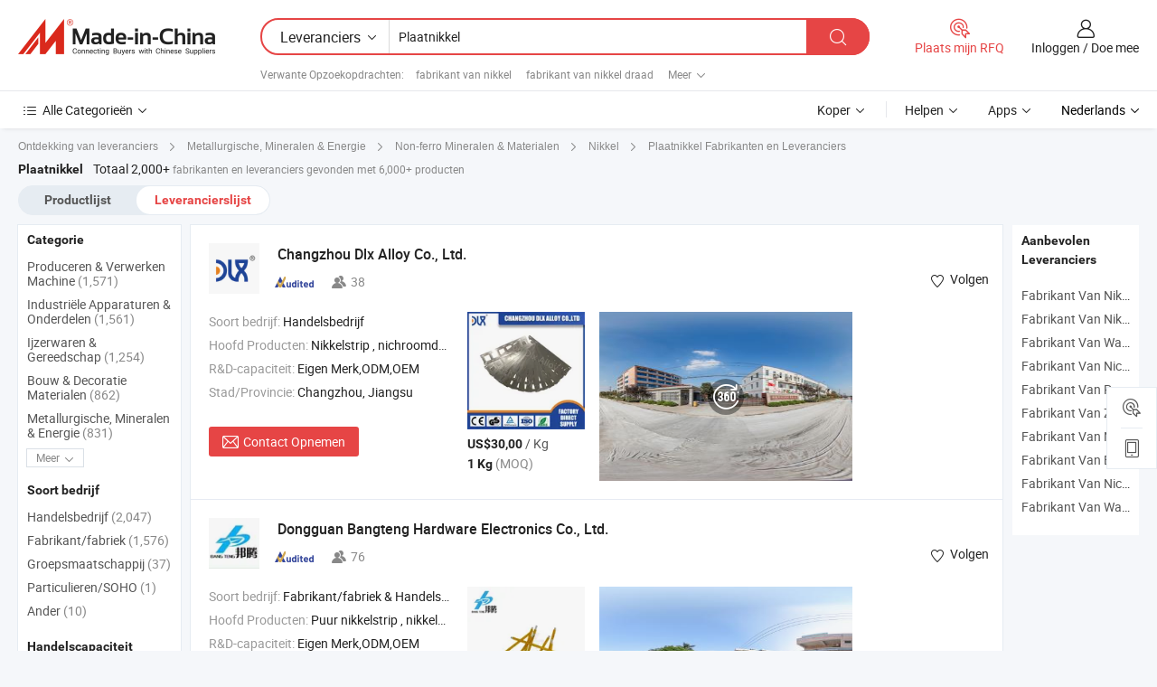

--- FILE ---
content_type: text/html;charset=UTF-8
request_url: https://nl.made-in-china.com/manufacturers/sheet-nickel.html
body_size: 60206
content:
<!DOCTYPE HTML>
<html lang="nl">
<head>
    <base href="//nl.made-in-china.com" target="_top"/>
<meta http-equiv="Content-Type" content="text/html; charset=utf-8" />
        <title>China Plaatnikkel Fabrikanten, Plaatnikkel Fabrikanten en Leveranciers op nl.Made-in-China.com</title>
    <meta content="Plaatnikkel fabrikanten, Plaatnikkel fabriek, China fabrikanten, leveranciers van China" name="keywords">
        <meta content="China Plaatnikkel lijst fabrikanten, krijg toegang tot Plaatnikkel fabrikanten en leveranciers Plaatnikkel uit China effectief op nl.Made-in-China.com" name="description">
<link rel="dns-prefetch" href="//www.micstatic.com">
<link rel="preconnect" href="//www.micstatic.com">
<link rel="dns-prefetch" href="//image.made-in-china.com">
<link rel="preconnect" href="//image.made-in-china.com">
<link rel="dns-prefetch" href="//pic.made-in-china.com">
<link rel="preconnect" href="//pic.made-in-china.com">
			<link rel="canonical" href="//nl.made-in-china.com/manufacturers/sheet-nickel.html"/>
	      <link rel="next" href="//nl.made-in-china.com/manufacturers/sheet-nickel_2.html"/>
      <link type="text/css" rel="stylesheet" href="https://www.micstatic.com/common/css/global_bdef139a.css" /><link type="text/css" rel="stylesheet" href="https://www.micstatic.com/common/js/assets/artDialog/skins/simple_221eedfd.css" /><link type="text/css" rel="stylesheet" href="https://www.micstatic.com/common/css/validator_88e23ce7.css" /><link type="text/css" rel="stylesheet" href="https://www.micstatic.com/landing/www/qc/css/company-search.B_5230bcb5.css" /><link type="text/css" rel="stylesheet" href="https://www.micstatic.com/common/future/core/style/future_d36576e8.css" /><link type="text/css" rel="stylesheet" href="https://www.micstatic.com/landing/www/qp/css/modules/swiper@7.0.5-bundle.min_f7b0d48b.css" /> 
                <link rel="alternate" hreflang="de" href="https://de.made-in-china.com/manufacturers/sheet-nickel.html" />
            <link rel="alternate" hreflang="hi" href="https://hi.made-in-china.com/manufacturers/sheet-nickel.html" />
            <link rel="alternate" hreflang="ru" href="https://ru.made-in-china.com/manufacturers/sheet-nickel.html" />
            <link rel="alternate" hreflang="pt" href="https://pt.made-in-china.com/manufacturers/sheet-nickel.html" />
            <link rel="alternate" hreflang="ko" href="https://kr.made-in-china.com/manufacturers/sheet-nickel.html" />
            <link rel="alternate" hreflang="en" href="https://www.made-in-china.com/manufacturers/sheet-nickel.html" />
            <link rel="alternate" hreflang="it" href="https://it.made-in-china.com/manufacturers/sheet-nickel.html" />
            <link rel="alternate" hreflang="fr" href="https://fr.made-in-china.com/manufacturers/sheet-nickel.html" />
            <link rel="alternate" hreflang="es" href="https://es.made-in-china.com/manufacturers/sheet-nickel.html" />
            <link rel="alternate" hreflang="sa" href="https://sa.made-in-china.com/manufacturers/sheet-nickel.html" />
            <link rel="alternate" hreflang="x-default" href="https://www.made-in-china.com/manufacturers/sheet-nickel.html" />
            <link rel="alternate" hreflang="vi" href="https://vi.made-in-china.com/manufacturers/sheet-nickel.html" />
            <link rel="alternate" hreflang="th" href="https://th.made-in-china.com/manufacturers/sheet-nickel.html" />
            <link rel="alternate" hreflang="ja" href="https://jp.made-in-china.com/manufacturers/sheet-nickel.html" />
            <link rel="alternate" hreflang="id" href="https://id.made-in-china.com/manufacturers/sheet-nickel.html" />
            <link rel="alternate" hreflang="nl" href="https://nl.made-in-china.com/manufacturers/sheet-nickel.html" />
            <link rel="alternate" hreflang="tr" href="https://tr.made-in-china.com/manufacturers/sheet-nickel.html" />
    <style>
        body .prod-favorite-icon .tip-faverite{
            width: 115px;
        }
        .J-async-dom .extra-rec {
            min-height: 1000px;
        }
    </style>
<!-- Polyfill Code Begin --><script chaset="utf-8" type="text/javascript" src="https://www.micstatic.com/polyfill/polyfill-simplify_eb12d58d.js"></script><!-- Polyfill Code End --></head>
<body probe-clarity="false" >
            <div id="header" ></div>
<script>
    function headerMlanInit() {
        const funcName = 'headerMlan';
        const app = new window[funcName]({target: document.getElementById('header'), props: {props: {"pageType":3,"logoTitle":"Fabrikanten en Leveranciers","logoUrl":null,"base":{"buyerInfo":{"service":"Service","newUserGuide":"Gids voor Beginners","auditReport":"Audited Suppliers' Reports","meetSuppliers":"Meet Suppliers","onlineTrading":"Secured Trading Service","buyerCenter":"Koperscentrum","contactUs":"Contact met ons op","search":"Zoeken","prodDirectory":"Product Directory","supplierDiscover":"Supplier Discover","sourcingRequest":"Post Sourcing-aanvraag","quickLinks":"Quick Links","myFavorites":"Mijn Favorieten","visitHistory":"Browsegeschiedenis","buyer":"Koper","blog":"Zakelijke Inzichten"},"supplierInfo":{"supplier":"Leverancier","joinAdvance":"加入高级会员","tradeServerMarket":"外贸服务市场","memberHome":"外贸e家","cloudExpo":"Smart Expo云展会","onlineTrade":"交易服务","internationalLogis":"国际物流","northAmericaBrandSailing":"北美全渠道出海","micDomesticTradeStation":"中国制造网内贸站"},"helpInfo":{"whyMic":"Why Made-in-China.com","auditSupplierWay":"Hoe controleren wij leveranciers","securePaymentWay":"Hoe beveiligen wij betalingen","submitComplaint":"Dien een klacht in","contactUs":"Contact met ons op","faq":"FAQ","help":"Helpen"},"appsInfo":{"downloadApp":"Download App!","forBuyer":"Voor Koper","forSupplier":"Voor Leverancier","exploreApp":"Ontdek exclusieve app-kortingen","apps":"Apps"},"languages":[{"lanCode":0,"simpleName":"en","name":"English","value":"//www.made-in-china.com/manufacturers/sheet-nickel.html","htmlLang":"en"},{"lanCode":5,"simpleName":"es","name":"Español","value":"//es.made-in-china.com/manufacturers/sheet-nickel.html","htmlLang":"es"},{"lanCode":4,"simpleName":"pt","name":"Português","value":"//pt.made-in-china.com/manufacturers/sheet-nickel.html","htmlLang":"pt"},{"lanCode":2,"simpleName":"fr","name":"Français","value":"//fr.made-in-china.com/manufacturers/sheet-nickel.html","htmlLang":"fr"},{"lanCode":3,"simpleName":"ru","name":"Русский язык","value":"//ru.made-in-china.com/manufacturers/sheet-nickel.html","htmlLang":"ru"},{"lanCode":8,"simpleName":"it","name":"Italiano","value":"//it.made-in-china.com/manufacturers/sheet-nickel.html","htmlLang":"it"},{"lanCode":6,"simpleName":"de","name":"Deutsch","value":"//de.made-in-china.com/manufacturers/sheet-nickel.html","htmlLang":"de"},{"lanCode":7,"simpleName":"nl","name":"Nederlands","value":"//nl.made-in-china.com/","htmlLang":"nl"},{"lanCode":9,"simpleName":"sa","name":"العربية","value":"//sa.made-in-china.com/manufacturers/sheet-nickel.html","htmlLang":"ar"},{"lanCode":11,"simpleName":"kr","name":"한국어","value":"//kr.made-in-china.com/manufacturers/sheet-nickel.html","htmlLang":"ko"},{"lanCode":10,"simpleName":"jp","name":"日本語","value":"//jp.made-in-china.com/manufacturers/sheet-nickel.html","htmlLang":"ja"},{"lanCode":12,"simpleName":"hi","name":"हिन्दी","value":"//hi.made-in-china.com/manufacturers/sheet-nickel.html","htmlLang":"hi"},{"lanCode":13,"simpleName":"th","name":"ภาษาไทย","value":"//th.made-in-china.com/manufacturers/sheet-nickel.html","htmlLang":"th"},{"lanCode":14,"simpleName":"tr","name":"Türkçe","value":"//tr.made-in-china.com/manufacturers/sheet-nickel.html","htmlLang":"tr"},{"lanCode":15,"simpleName":"vi","name":"Tiếng Việt","value":"//vi.made-in-china.com/manufacturers/sheet-nickel.html","htmlLang":"vi"},{"lanCode":16,"simpleName":"id","name":"Bahasa Indonesia","value":"//id.made-in-china.com/manufacturers/sheet-nickel.html","htmlLang":"id"}],"showMlan":true,"showRules":false,"rules":"Rules","language":"nl","menu":"Menu","subTitle":null,"subTitleLink":null,"stickyInfo":null},"categoryRegion":{"categories":"Alle Categorieën","categoryList":[{"name":"Landbouw & Voeding","value":"https://nl.made-in-china.com/category1_Agriculture-Food/Agriculture-Food_usssssssss.html","catCode":"1000000000"},{"name":"Kleding & Toebehoren","value":"https://nl.made-in-china.com/category1_Apparel-Accessories/Apparel-Accessories_uussssssss.html","catCode":"1100000000"},{"name":"Kunst Artikels & Ambachten","value":"https://nl.made-in-china.com/category1_Arts-Crafts/Arts-Crafts_uyssssssss.html","catCode":"1200000000"},{"name":"Auto Parts","value":"https://nl.made-in-china.com/category1_Auto-Motorcycle-Parts-Accessories/Auto-Motorcycle-Parts-Accessories_yossssssss.html","catCode":"2900000000"},{"name":"Tassen & Geschenkdozen","value":"https://nl.made-in-china.com/category1_Bags-Cases-Boxes/Bags-Cases-Boxes_yhssssssss.html","catCode":"2600000000"},{"name":"Chemische Stoffen","value":"https://nl.made-in-china.com/category1_Chemicals/Chemicals_uissssssss.html","catCode":"1300000000"},{"name":"Computer Producten","value":"https://nl.made-in-china.com/category1_Computer-Products/Computer-Products_iissssssss.html","catCode":"3300000000"},{"name":"Bouw & Decoratie Materialen","value":"https://nl.made-in-china.com/category1_Construction-Decoration/Construction-Decoration_ugssssssss.html","catCode":"1500000000"},{"name":"Consument Elektronica's","value":"https://nl.made-in-china.com/category1_Consumer-Electronics/Consumer-Electronics_unssssssss.html","catCode":"1400000000"},{"name":"Elektrotechniek & Elektronica's","value":"https://nl.made-in-china.com/category1_Electrical-Electronics/Electrical-Electronics_uhssssssss.html","catCode":"1600000000"},{"name":"Meubilair","value":"https://nl.made-in-china.com/category1_Furniture/Furniture_yessssssss.html","catCode":"2700000000"},{"name":"Gezondheid & Geneeskunde","value":"https://nl.made-in-china.com/category1_Health-Medicine/Health-Medicine_uessssssss.html","catCode":"1700000000"},{"name":"Industriële Apparaturen & Onderdelen","value":"https://nl.made-in-china.com/category1_Industrial-Equipment-Components/Industrial-Equipment-Components_inssssssss.html","catCode":"3400000000"},{"name":"Instrumenten & Meters","value":"https://nl.made-in-china.com/category1_Instruments-Meters/Instruments-Meters_igssssssss.html","catCode":"3500000000"},{"name":"Lichte Industrie & Dagelijks Gebruik","value":"https://nl.made-in-china.com/category1_Light-Industry-Daily-Use/Light-Industry-Daily-Use_urssssssss.html","catCode":"1800000000"},{"name":"Licht & Verlichting","value":"https://nl.made-in-china.com/category1_Lights-Lighting/Lights-Lighting_isssssssss.html","catCode":"3000000000"},{"name":"Produceren & Verwerken Machine","value":"https://nl.made-in-china.com/category1_Manufacturing-Processing-Machinery/Manufacturing-Processing-Machinery_uossssssss.html","catCode":"1900000000"},{"name":"Metallurgische, Mineralen & Energie","value":"https://nl.made-in-china.com/category1_Metallurgy-Mineral-Energy/Metallurgy-Mineral-Energy_ysssssssss.html","catCode":"2000000000"},{"name":"Kantoorartikelen","value":"https://nl.made-in-china.com/category1_Office-Supplies/Office-Supplies_yrssssssss.html","catCode":"2800000000"},{"name":"Verpakking & Printing","value":"https://nl.made-in-china.com/category1_Packaging-Printing/Packaging-Printing_ihssssssss.html","catCode":"3600000000"},{"name":"Veiligheid & Bescherming","value":"https://nl.made-in-china.com/category1_Security-Protection/Security-Protection_ygssssssss.html","catCode":"2500000000"},{"name":"Diensten","value":"https://nl.made-in-china.com/category1_Service/Service_ynssssssss.html","catCode":"2400000000"},{"name":"Sportartikelen & Vrijetijds","value":"https://nl.made-in-china.com/category1_Sporting-Goods-Recreation/Sporting-Goods-Recreation_iussssssss.html","catCode":"3100000000"},{"name":"Textiel","value":"https://nl.made-in-china.com/category1_Textile/Textile_yussssssss.html","catCode":"2100000000"},{"name":"Ijzerwaren & Gereedschap","value":"https://nl.made-in-china.com/category1_Tools-Hardware/Tools-Hardware_iyssssssss.html","catCode":"3200000000"},{"name":"Speelgoed","value":"https://nl.made-in-china.com/category1_Toys/Toys_yyssssssss.html","catCode":"2200000000"},{"name":"Vervoer","value":"https://nl.made-in-china.com/category1_Transportation/Transportation_yissssssss.html","catCode":"2300000000"}],"more":"Meer"},"searchRegion":{"show":true,"lookingFor":"Vertel ons waar je naar op zoek bent...","homeUrl":"//nl.made-in-china.com","products":"Producten","suppliers":"Leveranciers","auditedFactory":null,"uploadImage":"Afbeelding uploaden","max20MbPerImage":"Maximaal 20 MB per afbeelding","yourRecentKeywords":"Uw Recente Zoekwoorden","clearHistory":"Wis de geschiedenis","popularSearches":"Verwante Opzoekopdrachten","relatedSearches":"Meer","more":null,"maxSizeErrorMsg":"Upload mislukt. De maximale afbeeldingsgrootte is 20 MB.","noNetworkErrorMsg":"Geen netwerkverbinding. Controleer uw netwerkinstellingen en probeer het opnieuw.","uploadFailedErrorMsg":"Upload mislukt. Onjuist afbeeldingsformaat. Ondersteunde formaten: JPG, PNG, BMP.","relatedList":[{"word":"fabrikant van nikkel","adsData":"","link":"https://nl.made-in-china.com/manufacturers/nickel.html","title":"fabrikant van nikkel"},{"word":"fabrikant van nikkel draad","adsData":"","link":"https://nl.made-in-china.com/manufacturers/nickel-wire.html","title":"fabrikant van nikkel draad"},{"word":"fabrikant van nikkelproducten","adsData":"","link":"https://nl.made-in-china.com/manufacturers/nickel-products.html","title":"fabrikant van nikkelproducten"},{"word":"fabrikant van nikkellegering","adsData":"","link":"https://nl.made-in-china.com/manufacturers/nickel-alloy.html","title":"fabrikant van nikkellegering"},{"word":"fabrikant van permanent magneet","adsData":"","link":"https://nl.made-in-china.com/manufacturers/permanent-magnet.html","title":"fabrikant van permanent magneet"},{"word":"Nikkelplaat Nikkelfolie","adsData":"","link":"https://nl.made-in-china.com/tag_search_product/Nickel-Plate-nickel-Sheet_ynueyien_1.html","title":"Nikkelplaat Nikkelfolie"},{"word":"Nikkelzilverplaat","adsData":"","link":"https://nl.made-in-china.com/tag_search_product/Nickel-Silver-Sheet_ioyuhsn_1.html","title":"Nikkelzilverplaat"},{"word":"Nikkelstrip","adsData":"","link":"https://nl.made-in-china.com/tag_search_product/Nickel-Strip_usgiogn_1.html","title":"Nikkelstrip"},{"word":"Puur Nikkel","adsData":"","link":"https://nl.made-in-china.com/tag_search_product/Pure-Nickel_rhgoyn_1.html","title":"Puur Nikkel"},{"word":"Nikkelfolie","adsData":"","link":"https://nl.made-in-china.com/tag_search_product/Nickel-Foil_oirrhen_1.html","title":"Nikkelfolie"}],"relatedTitle":null,"relatedTitleLink":null,"formParams":null,"mlanFormParams":{"keyword":"Plaatnikkel","inputkeyword":"Plaatnikkel","type":null,"currentTab":null,"currentPage":null,"currentCat":null,"currentRegion":null,"currentProp":null,"submitPageUrl":null,"parentCat":null,"otherSearch":null,"currentAllCatalogCodes":null,"sgsMembership":null,"memberLevel":null,"topOrder":null,"size":null,"more":"meer","less":"less","staticUrl50":null,"staticUrl10":null,"staticUrl30":null,"condition":"1","conditionParamsList":[{"condition":"0","conditionName":null,"action":"/productSearch?keyword=#word#","searchUrl":null,"inputPlaceholder":null},{"condition":"1","conditionName":null,"action":"https://nl.made-in-china.com/companySearch?keyword=#word#","searchUrl":null,"inputPlaceholder":null}]},"enterKeywordTips":"Voer a.u.b. minimaal een trefwoord in voor uw zoekopdracht.","openMultiSearch":false},"frequentRegion":{"rfq":{"rfq":"Plaats mijn RFQ","searchRfq":"Search RFQs","acquireRfqHover":"Vertel ons wat u nodig heeft en probeer op de gemakkelijke manier offertes !op te vragen","searchRfqHover":"Discover quality RFQs and connect with big-budget buyers"},"account":{"account":"Rekening","signIn":"Inloggen","join":"Doe mee","newUser":"Nieuwe Gebruiker","joinFree":"Gratis lid worden","or":"Of","socialLogin":"Door te klikken op Aanmelden, Gratis lid worden of Doorgaan met Facebook, Linkedin, Twitter, Google, %s ga ik akkoord met de %sUser Agreement%s en het %sPrivacy Policy%s","message":"Berichten","quotes":"Citaten","orders":"Bestellingen","favorites":"Favorieten","visitHistory":"Browsegeschiedenis","postSourcingRequest":"Post Sourcing-aanvraag","hi":"Hallo","signOut":"Afmelden","manageProduct":"Producten beheren","editShowroom":"Showroom bewerken","username":"","userType":null,"foreignIP":true,"currentYear":2026,"userAgreement":"Gebruikersovereenkomst","privacyPolicy":"Privacybeleid"},"message":{"message":"Berichten","signIn":"Inloggen","join":"Doe mee","newUser":"Nieuwe Gebruiker","joinFree":"Gratis lid worden","viewNewMsg":"Sign in to view the new messages","inquiry":"Aanvraag","rfq":"RFQs","awaitingPayment":"Awaiting payments","chat":"Chatten","awaitingQuotation":"In afwachting van offertes"},"cart":{"cart":"Onderzoeksmand"}},"busiRegion":null,"previewRegion":null,"relatedQpSync":true,"relatedQpSearchUrl":"https://www.made-in-china.com/multi-search/getHeadRelatedQp?word=sheet nickel&headQpType=QC&lanCode=7"}}});
		const hoc=o=>(o.__proto__.$get=function(o){return this.$$.ctx[this.$$.props[o]]},o.__proto__.$getKeys=function(){return Object.keys(this.$$.props)},o.__proto__.$getProps=function(){return this.$get("props")},o.__proto__.$setProps=function(o){var t=this.$getKeys(),s={},p=this;t.forEach(function(o){s[o]=p.$get(o)}),s.props=Object.assign({},s.props,o),this.$set(s)},o.__proto__.$help=function(){console.log("\n            $set(props): void             | 设置props的值\n            $get(key: string): any        | 获取props指定key的值\n            $getKeys(): string[]          | 获取props所有key\n            $getProps(): any              | 获取props里key为props的值（适用nail）\n            $setProps(params: any): void  | 设置props里key为props的值（适用nail）\n            $on(ev, callback): func       | 添加事件监听，返回移除事件监听的函数\n            $destroy(): void              | 销毁组件并触发onDestroy事件\n        ")},o);
        window[`${funcName}Api`] = hoc(app);
    };
</script><script type="text/javascript" crossorigin="anonymous" onload="headerMlanInit()" src="https://www.micstatic.com/nail/pc/header-mlan_6f301846.js"></script>    	<div class="auto-size J-auto-size qc-page">
        <input type="hidden" id="lanCode" name="lanCode" value="7">
        <input type="hidden" id="lan" name="lan" value="nl">
        <input type="hidden" id="sensor_pg_v" value="st:qc,m:sheet nickel,p:1,tp:103,stp:10302,tp:103,stp:10302"/>
        <input id="ads_word" name="ads_word" type="hidden" value="sheet nickel"/>
        <input type="hidden" id="relatedQpSync" name="relatedQpSync" value="true">
                        <input type="hidden" id="login" value="false" />
        <input type="hidden" id="loginBuyer" value="false" />
        <input type="hidden" id="liveComIds" value="null"/>
        <input type="hidden" name="user_behavior_trace_id" id="user_behavior_trace_id" value="1jfeec6c0ae4k"/>
                <script class="J-mlan-config" type="text/data-lang" data-lang="">
        {
            "Please input keyword(s).": "Voer trefwoord(en) in.",
            "Please input the information in English only.": "Voer de informatie alleen in het Engels in.",
            "More": "Meer",
            "Less": "Minder",
            "negotiable": "Bespreekbaar",
            "Following": "Volgend op",
            "Follow": "Volgen",
            "Followed Successfully!": "Succesvol gevolgd!",
            "Unfollow Successfully!": "Succesvol Ontvolgen!",
            "Only for global buyer.": "Alleen voor wereldwijde koper.",
            "1000 suppliers at the most.": "Maximaal 1000 leveranciers.",
            "Your operation is too frequent, please try again after 24 hours.": "Uw operatie is te frequent, probeer het na 24 uur opnieuw.",
            "Please enter your full name.": "Gelieve uw volledige naam in te vullen.",
            "Please use English characters.": "Gebruik Engelse karakters.",
            "Enter your email address": "Vul alstublieft uw e-mail adres in.",
            "Please enter your email address.": "Vul alstublieft uw e-mail adres in.",
            "Please enter a valid email address.": "Voer alstublieft uw geldige e-mailadres in.",
            "To Be Negotiated": "Moet Worden Onderhandeld",
            "Updates notifications will be sent to this email, make sure your email is correct.": "Updatemeldingen worden naar deze e-mail verzonden, zorg ervoor dat uw e-mail correct is.",
            "Name": "Naam",
            "Email": "E-mailadres",
            "An account already exists with this email,": "Er bestaat al een account met dit e-mailadres,",
            "Sign in": "Inloggen",
            "now or select another email address.": "nu of selecteer een ander e-mailadres.",
            "Confirm": "Bevestig",
            "Cancel": "Annuleer",
            "Ms.": "Mevr.",
            "Mr.": "Dhr.",
            "Miss": "Mvr",
            "Mrs.": "Mvr",
            "System error, please try again.": "Systeemfout, probeer het opnieuw.",
            "Chat Now!": "Chatten!",
            "Chat Now": "Chatten",
            "Chat with supplier online now!": "Chat nu online met de leverancier！",
            "Chat": "Chatten",
            "Talk to me!": "Praat met mij!",
            "Supplier is offline now, please leave your message.": "Leverancier is nu offline, spreek uw bericht in.",
            "Products": "Producten",
            "Exhibitors": "Exposanten",
            "Suppliers": "Leveranciers"
        }
        </script>
                <div class="crumb crumb-new" itemscope itemtype="https://schema.org/BreadcrumbList">
    		<span itemprop="itemListElement" itemscope itemtype="https://schema.org/ListItem">
  <a itemprop="item" href="https://nl.made-in-china.com/html/category.html">
      <span itemprop="name">Ontdekking van leveranciers</span>
  </a>
  <meta itemprop="position" content="1" />
</span>
						<i class="ob-icon icon-right"></i>
				<span itemprop="itemListElement" itemscope itemtype="https://schema.org/ListItem">
		    <a itemprop="item" href="https://nl.made-in-china.com/category1_Metallurgy-Mineral-Energy/Metallurgy-Mineral-Energy_ysssssssss.html">
		        <span itemprop="name">Metallurgische, Mineralen & Energie</span>
		    </a>
		    <meta itemprop="position" content="2" />
		</span>
						<i class="ob-icon icon-right"></i>
				<span itemprop="itemListElement" itemscope itemtype="https://schema.org/ListItem">
		    <a itemprop="item" href="https://nl.made-in-china.com/category23_Metallurgy-Mineral-Energy/Non-ferrous-Metal-Products_ysuyssssss_1.html">
		        <span itemprop="name">Non-ferro Mineralen & Materialen</span>
		    </a>
		    <meta itemprop="position" content="3" />
		</span>
						<i class="ob-icon icon-right"></i>
				<span itemprop="itemListElement" itemscope itemtype="https://schema.org/ListItem">
		    <a itemprop="item" href="https://nl.made-in-china.com/category23_Metallurgy-Mineral-Energy/Nickel_ysuysessss_1.html">
		        <span itemprop="name">Nikkel</span>
		    </a>
		    <meta itemprop="position" content="4" />
		</span>
	                                        <i class="ob-icon icon-right"></i>
                                        <h1>Plaatnikkel Fabrikanten en Leveranciers</h1>
            		</div>
		<div class="page grid qc-list">
                        <div class="layout-fly cf">
                <div class="main-wrap">
                    <div class="main">
						                        <div class="total-tip total-tip-new">
                                                                                                                                            <em class='key_word'>Plaatnikkel</em> <em>Totaal 2,000+</em> fabrikanten en leveranciers gevonden met 6,000+ producten
                        </div>
						<div class="list-tab">
                            <ul class="tab">
                                <li><a href="https://nl.made-in-china.com/tag_search_product/Sheet-Nickel_usyrsohn_1.html">Productlijst</a></li>
                                <li class="selected"><a>Leverancierslijst</a></li>
                                                            </ul>
						</div>
																			<div class="search-list">
								        						                                                                        <div faw-module="suppliers_list" class="list-node
                   ">
            <div class="tip arrow-top company-description" style="display: none;">
        <div class="content">
                    Nickel Strip, Nichrome Wire, Nickel Wire manufacturer / supplier in China, offering Hoge Temperatuur Fecral Legering Strip 1cr13ai4/0cr15ai5/0cr19ai3 Serie Warmtebestendig & Aanpasbaar, Hoge Temperatuur Mi Thermokoppel Kabel, [Type K/J/T/E enz.], RVS Huls, Mineraal Geïsoleerd, voor Industriële Sensoren, Hastelloy C276 & Incoloy 825 ronde staven - rookgasontzwavelingssystemen and so on.
                </div>
        <span class="arrow arrow-out">
            <span class="arrow arrow-in"></span>
        </span>
    </div>
    <div class="company-logo-wrap">
                <div class="company-logo">
            <img src='https://www.micstatic.com/landing/www/qc/img/com-logo.png?_v=1768815329721' data-original="//image.made-in-china.com/206f0j00nahfEoOcaUkH/Changzhou-Dlx-Alloy-Co-Ltd-.jpg" alt="Changzhou Dlx Alloy Co., Ltd." />
        </div>
        <div class="company-name-wrap">
            <h2 class="company-name">
                <a class="company-name-link" target="_blank" rel="nofollow" href="https://nl.made-in-china.com/co_dlx-alloy" ads-data="t:6,a:1,p:2,pcid:eBEaLFlbXkVT,si:1,ty:1,c:17,st:3,pa:3,flx_deliv_tp:comb,ads_id:,ads_tp:,srv_id:" >
                                            Changzhou Dlx Alloy Co., Ltd. </a>
            </h2>
            <div class="company-auth-wrap">
                <div class="compnay-auth">
                                                                                                                                                                                                                                                                                                                                                                                            												                                                                                                                        																		                                                                                                                        												                                                                                                                                                                                                    <span class="auth-block as-info">
                                <div class="as-logo pl-0 as-logo-now" reportUsable="reportUsable">
                                     <input type="hidden" value="eBEaLFlbXkVT">
                                    <a target="_blank" href="https://nl.made-in-china.com/co_dlx-alloy/company_info.html" rel="nofollow" ads-data="t:6,a:1,p:2,pcid:eBEaLFlbXkVT,si:1,ty:1,c:17,st:4,pa:4">
                                        <span class="left_2"><img class="auth-icon ico-audited" src='https://www.micstatic.com/common/img/icon-new/as_32.png' alt="Gecontroleerde Leveranciers"></span>
                                                                                                                    </a>
                                </div>
                            </span>
                                                                                                                                                                                                                <span class="auth-block basic-ability">
                        <img src="https://www.micstatic.com/landing/www/qc/img/employee.png?_v=1768815329721" alt="Aantal Werknemers" />38
                        <div class="tip arrow-top">
                            <div class="tip-con">Aantal Werknemers</div>
                            <span class="arrow arrow-out">
                                <span class="arrow arrow-in"></span>
                            </span>
                        </div>
                    </span>
                                    </div>
                <div class="com-actions">
                                                                <div class="action action-follow follow-btn" data-logusername="dlx-alloy" data-cid="eBEaLFlbXkVT" ads-data="st:69,pdid:,pcid:eBEaLFlbXkVT,is_trade:,is_sample:,is_rushorder:,a:1,flx_deliv_tp:comb,ads_id:,ads_tp:,srv_id:">
                            <a href="javascript:void(0)">
                                <i class="ob-icon icon-heart-f"></i>
                                <i class="ob-icon icon-heart"></i>
                                <span>Volgen</span>
                            </a>
                        </div>
                                                        </div>
            </div>
        </div>
    </div>
    <div class="company-info-wrap">
        <div class="company-info">
            <div class="company-box">
                <div class="company-intro">
                                                                <div>
                            <label class="subject">Soort bedrijf:</label>
                            <span title="Handelsbedrijf">
                                Handelsbedrijf
                            </span>
                        </div>
                                                                <div>
                            <label class="subject">Hoofd Producten:</label>
                            <span title="Nikkelstrip, nichroomdraad, nikkeldraad, weerstandsdraad, nikkellastdraad, inconel, incoloy, verwarmdraad, thermokoppel draad, nikkellegering">
                                                                                                                                                        Nikkelstrip , nichroomdraad , nikkeldraad , weerstandsdraad , nikkellastdraad </span>
                        </div>
                                                                <div>
                            <label class="subject">R&D-capaciteit:</label>
                                                        <span title="Eigen Merk,ODM,OEM">
                                Eigen Merk,ODM,OEM
                            </span>
                        </div>
                                                                                                                                                        <div>
                                <label class="subject">Stad/Provincie:</label>
                                <span>
                                    Changzhou, Jiangsu
                                </span>
                            </div>
                                                                                                    </div>
                <div class="user-action">
                    <a rel="nofollow" fun-inquiry-supplier target="_blank" href="https://www.made-in-china.com/sendInquiry/shrom_eBEaLFlbXkVT_eBEaLFlbXkVT.html?from=search&type=cs&target=com&word=sheet+nickel&plant=nl" class="contact-btn" ads-data="t:6,a:1,p:2,pcid:eBEaLFlbXkVT,si:1,ty:1,c:17,st:24,pa:24,st:24,flx_deliv_tp:comb,ads_id:,ads_tp:,srv_id:">
                        <i class="ob-icon icon-mail"></i> Contact Opnemen
                    </a>
                    <b class="tm3_chat_status" dataId="eBEaLFlbXkVT_eBEaLFlbXkVT_3"
                       inquiry="https://www.made-in-china.com/sendInquiry/shrom_eBEaLFlbXkVT_eBEaLFlbXkVT.html?from=search&type=cs&target=com&word=sheet+nickel&plant=nl"
                       processor="chat" cid="eBEaLFlbXkVT" style="display:none"></b>
                    <a rel="nofollow" class="tm-on" title="Praat met mij!" href="javascript:void('Talk to me!')"
                       style="display:none">Praat met mij!</a>
                </div>
            </div>
        </div>
        <div class="rec-product-wrap">
                            <ul class="rec-product">
                                                                                                                                <li >
                                <div class="img-thumb">
                                    <a href="https://nl.made-in-china.com/co_dlx-alloy/product_Nickel-Anode-1-Inch-X-6-Inches-X-0-04-Inch-19-GA-99-6-Pure-Nickel-Electrode-Sheet-for-DIY-Nickel-Plating-and-Nickel-Electroplating_uonysegigu.html" class="img-thumb-inner" target="_blank" title="Nikkel Anode-1 Inch X 6 Inches X 0.04 Inch (19 GA) 99.6% Pure Nikkel Elektrode Plaat voor Doe-Het-Zelf Nikkel Plating en Nikkel Elektroplating">
                                        <img alt="Nikkel Anode-1 Inch X 6 Inches X 0.04 Inch (19 GA) 99.6% Pure Nikkel Elektrode Plaat voor Doe-Het-Zelf Nikkel Plating en Nikkel Elektroplating" title="Nikkel Anode-1 Inch X 6 Inches X 0.04 Inch (19 GA) 99.6% Pure Nikkel Elektrode Plaat voor Doe-Het-Zelf Nikkel Plating en Nikkel Elektroplating"
                                             src="https://image.made-in-china.com/2f1j00veIidONKMLUG/Nikkel-Anode-1-Inch-X-6-Inches-X-0-04-Inch-19-GA-99-6-Pure-Nikkel-Elektrode-Plaat-voor-Doe-Het-Zelf-Nikkel-Plating-en-Nikkel-Elektroplating.jpg"
                                                                                        faw-exposure ads-data="t:6,a:1,p:2,pcid:eBEaLFlbXkVT,si:1,ty:1,c:17,st:8,pa:8,pid:uOYAXWJHaitk,tps:1,pdid:uOYAXWJHaitk,flx_deliv_tp:comb,ads_id:,ads_tp:,srv_id:"/>
                                    </a>
                                </div>
                                <div class="pro-price-moq">
                                    <div class="prd-price" title="US$30,00 / Kg"><strong class="price">US$30,00</strong> / Kg</div>
                                    <div class="moq" title="1 Kg">1 Kg <span class="text--grey">(MOQ)</span></div>
                                </div>
                            </li>
                                                                                                                                                        <li >
                                <div class="img-thumb">
                                    <a href="https://nl.made-in-china.com/co_dlx-alloy/product_N4-99-99-Pure-Nickel-Roll-Sheet-0-1mm-Thickness-Nickel-Foil_yyhsnnruhg.html" class="img-thumb-inner" target="_blank" title="N4 99.99% Puur Nikkel Rolblad 0.1mm Dikte Nikkelfolie">
                                        <img alt="N4 99.99% Puur Nikkel Rolblad 0.1mm Dikte Nikkelfolie" title="N4 99.99% Puur Nikkel Rolblad 0.1mm Dikte Nikkelfolie"
                                             src="https://image.made-in-china.com/2f1j00BZgeCfdySvbR/N4-99-99-Puur-Nikkel-Rolblad-0-1mm-Dikte-Nikkelfolie.jpg"
                                                                                        faw-exposure ads-data="t:6,a:1,p:2,pcid:eBEaLFlbXkVT,si:1,ty:1,c:17,st:8,pa:8,pid:ArJRlbDdXoWN,tps:2,pdid:ArJRlbDdXoWN,flx_deliv_tp:comb,ads_id:,ads_tp:,srv_id:"/>
                                    </a>
                                </div>
                                <div class="pro-price-moq">
                                    <div class="prd-price" title="US$35,00 / Kg"><strong class="price">US$35,00</strong> / Kg</div>
                                    <div class="moq" title="5 Kg">5 Kg <span class="text--grey">(MOQ)</span></div>
                                </div>
                            </li>
                                                                                                                                                        <li class="addto" >
                                <div class="img-thumb">
                                    <a href="https://nl.made-in-china.com/co_dlx-alloy/product_Hot-Sale-Hastelloy-Alloy-Strip-C22-C276-Nickel-Foil-Uns-N10675-Cold-Rolled-Strip-Sheet-Foil-Excellent-Resistance-to-Corrosion_yuiuuryrrg.html" class="img-thumb-inner" target="_blank" title="Hele Goede Verkoop Hastelloy Legering Strip C22 C276 Nikkel Folie Uns N10675 Koud Gewalste Strip Plaat Folie Uitstekende Weerstand Tegen Corrosie">
                                        <img alt="Hele Goede Verkoop Hastelloy Legering Strip C22 C276 Nikkel Folie Uns N10675 Koud Gewalste Strip Plaat Folie Uitstekende Weerstand Tegen Corrosie" title="Hele Goede Verkoop Hastelloy Legering Strip C22 C276 Nikkel Folie Uns N10675 Koud Gewalste Strip Plaat Folie Uitstekende Weerstand Tegen Corrosie"
                                             src="https://image.made-in-china.com/2f1j00NsiBzgnhQCby/Hele-Goede-Verkoop-Hastelloy-Legering-Strip-C22-C276-Nikkel-Folie-Uns-N10675-Koud-Gewalste-Strip-Plaat-Folie-Uitstekende-Weerstand-Tegen-Corrosie.jpg"
                                                                                        faw-exposure ads-data="t:6,a:1,p:2,pcid:eBEaLFlbXkVT,si:1,ty:1,c:17,st:8,pa:8,pid:sTaYjNAuYzhU,tps:3,pdid:sTaYjNAuYzhU,flx_deliv_tp:comb,ads_id:,ads_tp:,srv_id:"/>
                                    </a>
                                </div>
                                <div class="pro-price-moq">
                                    <div class="prd-price" title="US$20,00 / Kg"><strong class="price">US$20,00</strong> / Kg</div>
                                    <div class="moq" title="5 Kg">5 Kg <span class="text--grey">(MOQ)</span></div>
                                </div>
                            </li>
                                                            </ul>
                                                            <script type="application/json">
                {
                    "sceneUrl": "",
                    "scenePicUrl": "",
                    "panoramaUrl": "//world-port.made-in-china.com/viewVR?comId=eBEaLFlbXkVT",
                    "panoSnapshotUrl": "https://world.made-in-china.com/img/ffs/4/RfUGpNSgsYim",
                    "videoUrl": "https://v.made-in-china.com/ucv/sbr/a65b61350af0343d746e75458477cb/5e74d6ddff10277540259054481512_h264_def.mp4",
                    "videoCoverPicUrl": "https://image.made-in-china.com/358f0j00tEzUIweCglqM/Changzhou-Dlx-Alloy-Co-Ltd-.jpg",
                    "vid":"",
                    "autoplay": true,
                    "comUrl": "https://nl.made-in-china.com/co_dlx-alloy",
                    "comName": "Changzhou Dlx Alloy Co., Ltd.",
                    "csLevel": "50",
                    "sgsMembership": "0",
                    "keyWordSearch": "[{\"word\":\"Nikkelstrip\",\"wordSearchUrl\":\"https://nl.made-in-china.com/co_dlx-alloy/product/keywordSearch?searchKeyword=Nikkelstrip&viewType=0\"},{\"word\":\" nichroomdraad\",\"wordSearchUrl\":\"https://nl.made-in-china.com/co_dlx-alloy/product/keywordSearch?searchKeyword= nichroomdraad&viewType=0\"},{\"word\":\" nikkeldraad\",\"wordSearchUrl\":\"https://nl.made-in-china.com/co_dlx-alloy/product/keywordSearch?searchKeyword= nikkeldraad&viewType=0\"},{\"word\":\" weerstandsdraad\",\"wordSearchUrl\":\"https://nl.made-in-china.com/co_dlx-alloy/product/keywordSearch?searchKeyword= weerstandsdraad&viewType=0\"},{\"word\":\" nikkellastdraad\",\"wordSearchUrl\":\"https://nl.made-in-china.com/co_dlx-alloy/product/keywordSearch?searchKeyword= nikkellastdraad&viewType=0\"},{\"word\":\" inconel\",\"wordSearchUrl\":\"https://nl.made-in-china.com/co_dlx-alloy/product/keywordSearch?searchKeyword= inconel&viewType=0\"},{\"word\":\" incoloy\",\"wordSearchUrl\":\"https://nl.made-in-china.com/co_dlx-alloy/product/keywordSearch?searchKeyword= incoloy&viewType=0\"},{\"word\":\" verwarmdraad\",\"wordSearchUrl\":\"https://nl.made-in-china.com/co_dlx-alloy/product/keywordSearch?searchKeyword= verwarmdraad&viewType=0\"},{\"word\":\" thermokoppel draad\",\"wordSearchUrl\":\"https://nl.made-in-china.com/co_dlx-alloy/product/keywordSearch?searchKeyword= thermokoppel draad&viewType=0\"},{\"word\":\" nikkellegering\",\"wordSearchUrl\":\"https://nl.made-in-china.com/co_dlx-alloy/product/keywordSearch?searchKeyword= nikkellegering&viewType=0\"}]",
                    "inquiryUrl": "https://www.made-in-china.com/sendInquiry/shrom_eBEaLFlbXkVT_eBEaLFlbXkVT.html?from=search&type=cs&target=com&word=sheet+nickel&plant=nl",
                    "aboutUsUrl": "https://nl.made-in-china.com/co_dlx-alloy/company_info.html",
                    "placeholderUrl": "https://www.micstatic.com/landing/www/qc/img/spacer.gif?_v=1768815329721",
                    "tridImg": "https://www.micstatic.com/common/img/icon/3d_36.png?_v=1768815329721",
                    "tridGif": "https://www.micstatic.com/common/img/icon/3d_gif.gif?_v=1768815329721"
                }
            </script>
                <script>
                    document.addEventListener('DOMContentLoaded', function () {
                        var companyNames = document.querySelectorAll('.company-name-link');
                        companyNames.forEach(function (element) {
                            element.addEventListener('mouseover', function () {
                                // 显示公司简介
                                var description = element.closest('.list-node').querySelector('.company-description');
                                if (description) {
                                    description.style.display = 'block';
                                }
                            });
                            element.addEventListener('mouseout', function () {
                                // 隐藏公司简介
                                var description = element.closest('.list-node').querySelector('.company-description');
                                if (description) {
                                    description.style.display = 'none';
                                }
                            });
                        });
                    });
                </script>
                                            <div class="company-video-wrap" faw-exposure ads-data="t:6,a:1,p:2,pcid:eBEaLFlbXkVT,si:1,ty:1,c:17,st:27,st:12,flx_deliv_tp:comb,ads_id:,ads_tp:,srv_id:">
                    <div class="J-holder 360" data-url="//world-port.made-in-china.com/viewVR?comId=eBEaLFlbXkVT" ads-data="t:6,a:1,p:2,pcid:eBEaLFlbXkVT,si:1,ty:1,c:17,st:27,st:12,flx_deliv_tp:comb,ads_id:,ads_tp:,srv_id:">
                                                    <img class="cover--company cover-360" src="https://world.made-in-china.com/img/ffs/4/RfUGpNSgsYim"/>
                                                <div class="J-company-play play-360">
                            <i class="ob-icon icon-panorama"></i>
                        </div>
                    </div>
                </div>
                                </div>
    </div>
    </div> <div faw-module="suppliers_list" class="list-node
                           even
               ">
            <div class="tip arrow-top company-description" style="display: none;">
        <div class="content">
                    Pure Nickel Strip, Battery Holder, Precision Hardware manufacturer / supplier in China, offering Aangepaste Verplaatste 10p 18650 Lithiumbatterijhouder Beugel, W-vormige puntgelaste nikkelstrip voor 21700 batterijpakket, 4680 46950 46110 46120 Lithiumbatterij serie parallel nikkelstrip puntlasbalk and so on.
                </div>
        <span class="arrow arrow-out">
            <span class="arrow arrow-in"></span>
        </span>
    </div>
    <div class="company-logo-wrap">
                <div class="company-logo">
            <img src='https://www.micstatic.com/landing/www/qc/img/com-logo.png?_v=1768815329721' data-original="//image.made-in-china.com/206f0j00mQRUroOGJfcM/Dongguan-Bangteng-Hardware-Electronics-Co-Ltd-.jpg" alt="Dongguan Bangteng Hardware Electronics Co., Ltd." />
        </div>
        <div class="company-name-wrap">
            <h2 class="company-name">
                <a class="company-name-link" target="_blank" rel="nofollow" href="https://nl.made-in-china.com/co_bangteng" ads-data="t:6,a:2,p:2,pcid:dwLAonhMZpIi,si:1,ty:1,c:17,st:3,pa:3,flx_deliv_tp:comb,ads_id:,ads_tp:,srv_id:" >
                                            Dongguan Bangteng Hardware Electronics Co., Ltd. </a>
            </h2>
            <div class="company-auth-wrap">
                <div class="compnay-auth">
                                                                                                                                                                                                                                                                                                                                                                                            												                                                                                                                        																		                                                                                                                        												                                                                                                                                                                                                    <span class="auth-block as-info">
                                <div class="as-logo pl-0 as-logo-now" reportUsable="reportUsable">
                                     <input type="hidden" value="dwLAonhMZpIi">
                                    <a target="_blank" href="https://nl.made-in-china.com/co_bangteng/company_info.html" rel="nofollow" ads-data="t:6,a:2,p:2,pcid:dwLAonhMZpIi,si:1,ty:1,c:17,st:4,pa:4">
                                        <span class="left_2"><img class="auth-icon ico-audited" src='https://www.micstatic.com/common/img/icon-new/as_32.png' alt="Gecontroleerde Leveranciers"></span>
                                                                                                                    </a>
                                </div>
                            </span>
                                                                                                                                                                                                                <span class="auth-block basic-ability">
                        <img src="https://www.micstatic.com/landing/www/qc/img/employee.png?_v=1768815329721" alt="Aantal Werknemers" />76
                        <div class="tip arrow-top">
                            <div class="tip-con">Aantal Werknemers</div>
                            <span class="arrow arrow-out">
                                <span class="arrow arrow-in"></span>
                            </span>
                        </div>
                    </span>
                                    </div>
                <div class="com-actions">
                                                                <div class="action action-follow follow-btn" data-logusername="bangteng" data-cid="dwLAonhMZpIi" ads-data="st:69,pdid:,pcid:dwLAonhMZpIi,is_trade:,is_sample:,is_rushorder:,a:2,flx_deliv_tp:comb,ads_id:,ads_tp:,srv_id:">
                            <a href="javascript:void(0)">
                                <i class="ob-icon icon-heart-f"></i>
                                <i class="ob-icon icon-heart"></i>
                                <span>Volgen</span>
                            </a>
                        </div>
                                                        </div>
            </div>
        </div>
    </div>
    <div class="company-info-wrap">
        <div class="company-info">
            <div class="company-box">
                <div class="company-intro">
                                                                <div>
                            <label class="subject">Soort bedrijf:</label>
                            <span title="Fabrikant/fabriek & Handelsbedrijf">
                                Fabrikant/fabriek & Handelsbedrijf
                            </span>
                        </div>
                                                                <div>
                            <label class="subject">Hoofd Producten:</label>
                            <span title="Puur nikkelstrip, nikkelschijf, nikkelplaatstaalstrip, batterijhouder, koper-nikkel-busbar, koper-busbar, aluminium-busbar, flexibele busbar, precisiehardware, isolatiepapier, epoxyplaat">
                                                                                                                                                        Puur nikkelstrip , nikkelschijf , nikkelplaatstaalstrip , batterijhouder , koper-nikkel-busbar </span>
                        </div>
                                                                <div>
                            <label class="subject">R&D-capaciteit:</label>
                                                        <span title="Eigen Merk,ODM,OEM">
                                Eigen Merk,ODM,OEM
                            </span>
                        </div>
                                                                                    <div>
                            <label class="subject">Mgmt. Certificaat:</label>
                            <span title="Altri">
                                Altri
                            </span>
                        </div>
                                                                                                                    </div>
                <div class="user-action">
                    <a rel="nofollow" fun-inquiry-supplier target="_blank" href="https://www.made-in-china.com/sendInquiry/shrom_dwLAonhMZpIi_dwLAonhMZpIi.html?from=search&type=cs&target=com&word=sheet+nickel&plant=nl" class="contact-btn" ads-data="t:6,a:2,p:2,pcid:dwLAonhMZpIi,si:1,ty:1,c:17,st:24,pa:24,st:24,flx_deliv_tp:comb,ads_id:,ads_tp:,srv_id:">
                        <i class="ob-icon icon-mail"></i> Contact Opnemen
                    </a>
                    <b class="tm3_chat_status" dataId="dwLAonhMZpIi_dwLAonhMZpIi_3"
                       inquiry="https://www.made-in-china.com/sendInquiry/shrom_dwLAonhMZpIi_dwLAonhMZpIi.html?from=search&type=cs&target=com&word=sheet+nickel&plant=nl"
                       processor="chat" cid="dwLAonhMZpIi" style="display:none"></b>
                    <a rel="nofollow" class="tm-on" title="Praat met mij!" href="javascript:void('Talk to me!')"
                       style="display:none">Praat met mij!</a>
                </div>
            </div>
        </div>
        <div class="rec-product-wrap">
                            <ul class="rec-product">
                                                                                                                                <li >
                                <div class="img-thumb">
                                    <a href="https://nl.made-in-china.com/co_bangteng/product_OEM-Nickel-Plated-Tabs-Battery-Connector-with-Pi-Film-for-18650-Lithium-Battery-Connector-Insulation-Polymided-Film-Nickel-Sheet_ysoyogsohg.html" class="img-thumb-inner" target="_blank" title="OEM nikkelgeplateerde tabconnector met Pi-film voor 18650 lithiumbatterijconnectorisolatie polymidefilm nikkelschijf">
                                        <img alt="OEM nikkelgeplateerde tabconnector met Pi-film voor 18650 lithiumbatterijconnectorisolatie polymidefilm nikkelschijf" title="OEM nikkelgeplateerde tabconnector met Pi-film voor 18650 lithiumbatterijconnectorisolatie polymidefilm nikkelschijf"
                                             src="https://image.made-in-china.com/2f1j00MBkqavlnkcbo/OEM-nikkelgeplateerde-tabconnector-met-Pi-film-voor-18650-lithiumbatterijconnectorisolatie-polymidefilm-nikkelschijf.jpg"
                                                                                        faw-exposure ads-data="t:6,a:2,p:2,pcid:dwLAonhMZpIi,si:1,ty:1,c:17,st:8,pa:8,pid:FQrYWqZHAdhn,tps:1,pdid:FQrYWqZHAdhn,flx_deliv_tp:comb,ads_id:,ads_tp:,srv_id:"/>
                                    </a>
                                </div>
                                <div class="pro-price-moq">
                                    <div class="prd-price" title="US$0,2 / pcs"><strong class="price">US$0,2</strong> / pcs</div>
                                    <div class="moq" title="5.000 pcs">5.000 pcs <span class="text--grey">(MOQ)</span></div>
                                </div>
                            </li>
                                                                                                                                                        <li >
                                <div class="img-thumb">
                                    <a href="https://nl.made-in-china.com/co_bangteng/product_18650-Nickel-Tab-Ni200-Ni201-Pure-Nickel-Easy-Welding-1p-0-15mm-Nickel-Sheet-for-18650-Battery_ysniohhygg.html" class="img-thumb-inner" target="_blank" title="18650 Nikkel Tab Ni200 Ni201 Puur Nikkel Eenvoudig Lassen 1p 0.15mm Nikkel Plaat voor 18650 Batterij">
                                        <img alt="18650 Nikkel Tab Ni200 Ni201 Puur Nikkel Eenvoudig Lassen 1p 0.15mm Nikkel Plaat voor 18650 Batterij" title="18650 Nikkel Tab Ni200 Ni201 Puur Nikkel Eenvoudig Lassen 1p 0.15mm Nikkel Plaat voor 18650 Batterij"
                                             src="https://image.made-in-china.com/2f1j00QIDqdJhnwlbA/18650-Nikkel-Tab-Ni200-Ni201-Puur-Nikkel-Eenvoudig-Lassen-1p-0-15mm-Nikkel-Plaat-voor-18650-Batterij.jpg"
                                                                                        faw-exposure ads-data="t:6,a:2,p:2,pcid:dwLAonhMZpIi,si:1,ty:1,c:17,st:8,pa:8,pid:RxuroWdynihM,tps:2,pdid:RxuroWdynihM,flx_deliv_tp:comb,ads_id:,ads_tp:,srv_id:"/>
                                    </a>
                                </div>
                                <div class="pro-price-moq">
                                    <div class="prd-price" title="US$0,2 / PCS"><strong class="price">US$0,2</strong> / PCS</div>
                                    <div class="moq" title="5.000 PCS">5.000 PCS <span class="text--grey">(MOQ)</span></div>
                                </div>
                            </li>
                                                                                                                                                        <li class="addto" >
                                <div class="img-thumb">
                                    <a href="https://nl.made-in-china.com/co_bangteng/product_Copper-Busbar-Copper-Nickel-Sheet-Stamping-Spare-Parts_ysesyyegsg.html" class="img-thumb-inner" target="_blank" title="Koperbusbar Koper-nikkelplaat Stansonderdelen">
                                        <img alt="Koperbusbar Koper-nikkelplaat Stansonderdelen" title="Koperbusbar Koper-nikkelplaat Stansonderdelen"
                                             src="https://image.made-in-china.com/2f1j00VitklUHEJdbW/Koperbusbar-Koper-nikkelplaat-Stansonderdelen.jpg"
                                                                                        faw-exposure ads-data="t:6,a:2,p:2,pcid:dwLAonhMZpIi,si:1,ty:1,c:17,st:8,pa:8,pid:hJmURErxmvWB,tps:3,pdid:hJmURErxmvWB,flx_deliv_tp:comb,ads_id:,ads_tp:,srv_id:"/>
                                    </a>
                                </div>
                                <div class="pro-price-moq">
                                    <div class="prd-price" title="US$0,5 / PCS"><strong class="price">US$0,5</strong> / PCS</div>
                                    <div class="moq" title="1.000 PCS">1.000 PCS <span class="text--grey">(MOQ)</span></div>
                                </div>
                            </li>
                                                            </ul>
                                                            <script type="application/json">
                {
                    "sceneUrl": "",
                    "scenePicUrl": "",
                    "panoramaUrl": "//world-port.made-in-china.com/viewVR?comId=dwLAonhMZpIi",
                    "panoSnapshotUrl": "https://world.made-in-china.com/img/ffs/4/PfIRzWpGWUiu",
                    "videoUrl": "https://v.made-in-china.com/ucv/sbr/db96c6321497dec2d31cda1cfe851a/00cfe8db5210207058351392732258_h264_def.mp4",
                    "videoCoverPicUrl": "https://image.made-in-china.com/358f0j00rQvYCZLMZPoO/Dongguan-Bangteng-Hardware-Electronics-Co-Ltd-.jpg",
                    "vid":"",
                    "autoplay": true,
                    "comUrl": "https://nl.made-in-china.com/co_bangteng",
                    "comName": "Dongguan Bangteng Hardware Electronics Co., Ltd.",
                    "csLevel": "50",
                    "sgsMembership": "0",
                    "keyWordSearch": "[{\"word\":\"Puur nikkelstrip\",\"wordSearchUrl\":\"https://nl.made-in-china.com/co_bangteng/product/keywordSearch?searchKeyword=Puur nikkelstrip&viewType=0\"},{\"word\":\" nikkelschijf\",\"wordSearchUrl\":\"https://nl.made-in-china.com/co_bangteng/product/keywordSearch?searchKeyword= nikkelschijf&viewType=0\"},{\"word\":\" nikkelplaatstaalstrip\",\"wordSearchUrl\":\"https://nl.made-in-china.com/co_bangteng/product/keywordSearch?searchKeyword= nikkelplaatstaalstrip&viewType=0\"},{\"word\":\" batterijhouder\",\"wordSearchUrl\":\"https://nl.made-in-china.com/co_bangteng/product/keywordSearch?searchKeyword= batterijhouder&viewType=0\"},{\"word\":\" koper-nikkel-busbar\",\"wordSearchUrl\":\"https://nl.made-in-china.com/co_bangteng/product/keywordSearch?searchKeyword= koper-nikkel-busbar&viewType=0\"},{\"word\":\" koper-busbar\",\"wordSearchUrl\":\"https://nl.made-in-china.com/co_bangteng/product/keywordSearch?searchKeyword= koper-busbar&viewType=0\"},{\"word\":\" aluminium-busbar\",\"wordSearchUrl\":\"https://nl.made-in-china.com/co_bangteng/product/keywordSearch?searchKeyword= aluminium-busbar&viewType=0\"},{\"word\":\" flexibele busbar\",\"wordSearchUrl\":\"https://nl.made-in-china.com/co_bangteng/product/keywordSearch?searchKeyword= flexibele busbar&viewType=0\"},{\"word\":\" precisiehardware\",\"wordSearchUrl\":\"https://nl.made-in-china.com/co_bangteng/product/keywordSearch?searchKeyword= precisiehardware&viewType=0\"},{\"word\":\" isolatiepapier\",\"wordSearchUrl\":\"https://nl.made-in-china.com/co_bangteng/product/keywordSearch?searchKeyword= isolatiepapier&viewType=0\"},{\"word\":\" epoxyplaat\",\"wordSearchUrl\":\"https://nl.made-in-china.com/co_bangteng/product/keywordSearch?searchKeyword= epoxyplaat&viewType=0\"}]",
                    "inquiryUrl": "https://www.made-in-china.com/sendInquiry/shrom_dwLAonhMZpIi_dwLAonhMZpIi.html?from=search&type=cs&target=com&word=sheet+nickel&plant=nl",
                    "aboutUsUrl": "https://nl.made-in-china.com/co_bangteng/company_info.html",
                    "placeholderUrl": "https://www.micstatic.com/landing/www/qc/img/spacer.gif?_v=1768815329721",
                    "tridImg": "https://www.micstatic.com/common/img/icon/3d_36.png?_v=1768815329721",
                    "tridGif": "https://www.micstatic.com/common/img/icon/3d_gif.gif?_v=1768815329721"
                }
            </script>
                <script>
                    document.addEventListener('DOMContentLoaded', function () {
                        var companyNames = document.querySelectorAll('.company-name-link');
                        companyNames.forEach(function (element) {
                            element.addEventListener('mouseover', function () {
                                // 显示公司简介
                                var description = element.closest('.list-node').querySelector('.company-description');
                                if (description) {
                                    description.style.display = 'block';
                                }
                            });
                            element.addEventListener('mouseout', function () {
                                // 隐藏公司简介
                                var description = element.closest('.list-node').querySelector('.company-description');
                                if (description) {
                                    description.style.display = 'none';
                                }
                            });
                        });
                    });
                </script>
                                            <div class="company-video-wrap" faw-exposure ads-data="t:6,a:2,p:2,pcid:dwLAonhMZpIi,si:1,ty:1,c:17,st:27,st:12,flx_deliv_tp:comb,ads_id:,ads_tp:,srv_id:">
                    <div class="J-holder 360" data-url="//world-port.made-in-china.com/viewVR?comId=dwLAonhMZpIi" ads-data="t:6,a:2,p:2,pcid:dwLAonhMZpIi,si:1,ty:1,c:17,st:27,st:12,flx_deliv_tp:comb,ads_id:,ads_tp:,srv_id:">
                                                    <img class="cover--company cover-360" src="https://world.made-in-china.com/img/ffs/4/PfIRzWpGWUiu"/>
                                                <div class="J-company-play play-360">
                            <i class="ob-icon icon-panorama"></i>
                        </div>
                    </div>
                </div>
                                </div>
    </div>
    </div> <div faw-module="suppliers_list" class="list-node
                   ">
            <div class="tip arrow-top company-description" style="display: none;">
        <div class="content">
                    Casting, Forging, Machine manufacturer / supplier in China, offering Fabrieksprijs Kleine Elektrische Cementmixer 160L Mini Handmatige Betonnen Mixer, Hoge Cr35 liners voor mijnmolens slijtplaat, Cr27 Slijtvaste Witte IJzer 85 Dikke Slijtplaten Chute Liner and so on.
                </div>
        <span class="arrow arrow-out">
            <span class="arrow arrow-in"></span>
        </span>
    </div>
    <div class="company-logo-wrap">
                <div class="company-logo">
            <img src='https://www.micstatic.com/landing/www/qc/img/com-logo.png?_v=1768815329721' data-original="//image.made-in-china.com/206f0j00mEIavsjcgQgD/Wuxi-Eternal-Bliss-Alloy-Casting-Forging-Co-Ltd-.jpg" alt="Wuxi Eternal Bliss Alloy Casting & Forging Co., Ltd." />
        </div>
        <div class="company-name-wrap">
            <h2 class="company-name">
                <a class="company-name-link" target="_blank" rel="nofollow" href="https://nl.made-in-china.com/co_ebcasting" ads-data="t:6,a:3,p:2,pcid:NosEUzevnkRL,si:1,ty:1,c:17,st:3,pa:3,flx_deliv_tp:comb,ads_id:,ads_tp:,srv_id:" >
                                            Wuxi Eternal Bliss Alloy Casting & Forging Co., Ltd. </a>
            </h2>
            <div class="company-auth-wrap">
                <div class="compnay-auth">
                                                                                                                                                                                                                                                                                                                                                                                            												                                                                                                                        																		                                                                                                                        												                                                                                                                                                                                                    <span class="auth-block as-info">
                                <div class="as-logo pl-0 as-logo-now" reportUsable="reportUsable">
                                     <input type="hidden" value="NosEUzevnkRL">
                                    <a target="_blank" href="https://nl.made-in-china.com/co_ebcasting/company_info.html" rel="nofollow" ads-data="t:6,a:3,p:2,pcid:NosEUzevnkRL,si:1,ty:1,c:17,st:4,pa:4">
                                        <span class="left_2"><img class="auth-icon ico-audited" src='https://www.micstatic.com/common/img/icon-new/as_32.png' alt="Gecontroleerde Leveranciers"></span>
                                                                                                                    </a>
                                </div>
                            </span>
                                                                                                                                                                                                                <span class="auth-block basic-ability">
                        <img src="https://www.micstatic.com/landing/www/qc/img/employee.png?_v=1768815329721" alt="Aantal Werknemers" />33
                        <div class="tip arrow-top">
                            <div class="tip-con">Aantal Werknemers</div>
                            <span class="arrow arrow-out">
                                <span class="arrow arrow-in"></span>
                            </span>
                        </div>
                    </span>
                                    </div>
                <div class="com-actions">
                                                                <div class="action action-follow follow-btn" data-logusername="ebcasting" data-cid="NosEUzevnkRL" ads-data="st:69,pdid:,pcid:NosEUzevnkRL,is_trade:,is_sample:,is_rushorder:,a:3,flx_deliv_tp:comb,ads_id:,ads_tp:,srv_id:">
                            <a href="javascript:void(0)">
                                <i class="ob-icon icon-heart-f"></i>
                                <i class="ob-icon icon-heart"></i>
                                <span>Volgen</span>
                            </a>
                        </div>
                                                        </div>
            </div>
        </div>
    </div>
    <div class="company-info-wrap">
        <div class="company-info">
            <div class="company-box">
                <div class="company-intro">
                                                                <div>
                            <label class="subject">Soort bedrijf:</label>
                            <span title="Handelsbedrijf">
                                Handelsbedrijf
                            </span>
                        </div>
                                                                <div>
                            <label class="subject">Hoofd Producten:</label>
                            <span title="Kobalt-nikkellegering, Cr Mo legeringstaal gietstukken, Ni Hard maalplaat, warmtebehandelingsfixture, hoogsterktebouten">
                                                                                                                                                        Kobalt-nikkellegering , Cr Mo legeringstaal gietstukken , Ni Hard maalplaat , warmtebehandelingsfixture , hoogsterktebouten </span>
                        </div>
                                                                <div>
                            <label class="subject">R&D-capaciteit:</label>
                                                        <span title="ODM,OEM">
                                ODM,OEM
                            </span>
                        </div>
                                                                                                                                                        <div>
                                <label class="subject">Stad/Provincie:</label>
                                <span>
                                    Wuxi, Jiangsu
                                </span>
                            </div>
                                                                                                    </div>
                <div class="user-action">
                    <a rel="nofollow" fun-inquiry-supplier target="_blank" href="https://www.made-in-china.com/sendInquiry/shrom_NosEUzevnkRL_NosEUzevnkRL.html?from=search&type=cs&target=com&word=sheet+nickel&plant=nl" class="contact-btn" ads-data="t:6,a:3,p:2,pcid:NosEUzevnkRL,si:1,ty:1,c:17,st:24,pa:24,st:24,flx_deliv_tp:comb,ads_id:,ads_tp:,srv_id:">
                        <i class="ob-icon icon-mail"></i> Contact Opnemen
                    </a>
                    <b class="tm3_chat_status" dataId="NosEUzevnkRL_NosEUzevnkRL_3"
                       inquiry="https://www.made-in-china.com/sendInquiry/shrom_NosEUzevnkRL_NosEUzevnkRL.html?from=search&type=cs&target=com&word=sheet+nickel&plant=nl"
                       processor="chat" cid="NosEUzevnkRL" style="display:none"></b>
                    <a rel="nofollow" class="tm-on" title="Praat met mij!" href="javascript:void('Talk to me!')"
                       style="display:none">Praat met mij!</a>
                </div>
            </div>
        </div>
        <div class="rec-product-wrap">
                            <ul class="rec-product">
                                                                                                                                <li >
                                <div class="img-thumb">
                                    <a href="https://nl.made-in-china.com/co_ebcasting/product_Nickel-Plate-99-96-High-Purity-Nickel-Sheet-Thin-Nickel-Sheet_uonooggnng.html" class="img-thumb-inner" target="_blank" title="Nikkelplaat 99.96% Hoogwaardige Nikkelplaat Dunne Nikkelplaat">
                                        <img alt="Nikkelplaat 99.96% Hoogwaardige Nikkelplaat Dunne Nikkelplaat" title="Nikkelplaat 99.96% Hoogwaardige Nikkelplaat Dunne Nikkelplaat"
                                             src="https://image.made-in-china.com/2f1j00pZglDhwkAPqo/Nikkelplaat-99-96-Hoogwaardige-Nikkelplaat-Dunne-Nikkelplaat.jpg"
                                                                                        faw-exposure ads-data="t:6,a:3,p:2,pcid:NosEUzevnkRL,si:1,ty:1,c:17,st:8,pa:8,pid:DOFTWiZlSHch,tps:1,pdid:DOFTWiZlSHch,flx_deliv_tp:comb,ads_id:,ads_tp:,srv_id:"/>
                                    </a>
                                </div>
                                <div class="pro-price-moq">
                                    <div class="prd-price" title="US$77,5 / Kg"><strong class="price">US$77,5</strong> / Kg</div>
                                    <div class="moq" title="5 Kg">5 Kg <span class="text--grey">(MOQ)</span></div>
                                </div>
                            </li>
                                                                                                                                                        <li >
                                <div class="img-thumb">
                                    <a href="https://nl.made-in-china.com/co_ebcasting/product_Factory-Direct-Sales-4n-99-99-Nickle-Sheet-Pure-Nickel-Sheets-High-Purity-Nickel-Foil-Eb1063_yuhyrenieg.html" class="img-thumb-inner" target="_blank" title="Fabrieksdirecte verkoop 4n 99.99% Nikkelplaat, pure nikkelplaten, hoogzuivere nikkelfolie Eb1063">
                                        <img alt="Fabrieksdirecte verkoop 4n 99.99% Nikkelplaat, pure nikkelplaten, hoogzuivere nikkelfolie Eb1063" title="Fabrieksdirecte verkoop 4n 99.99% Nikkelplaat, pure nikkelplaten, hoogzuivere nikkelfolie Eb1063"
                                             src="https://image.made-in-china.com/2f1j00LRWvfuGUmqca/Fabrieksdirecte-verkoop-4n-99-99-Nikkelplaat-pure-nikkelplaten-hoogzuivere-nikkelfolie-Eb1063.jpg"
                                                                                        faw-exposure ads-data="t:6,a:3,p:2,pcid:NosEUzevnkRL,si:1,ty:1,c:17,st:8,pa:8,pid:utYRXSjOrehH,tps:2,pdid:utYRXSjOrehH,flx_deliv_tp:comb,ads_id:,ads_tp:,srv_id:"/>
                                    </a>
                                </div>
                                <div class="pro-price-moq">
                                    <div class="prd-price" title="US$13,9 / Stuk"><strong class="price">US$13,9</strong> / Stuk</div>
                                    <div class="moq" title="100 Stukken">100 Stukken <span class="text--grey">(MOQ)</span></div>
                                </div>
                            </li>
                                                                                                                                                        <li class="addto" >
                                <div class="img-thumb">
                                    <a href="https://nl.made-in-china.com/co_ebcasting/product_Supply-99-99-High-Purity-Nickel-Sheet-1-10mm-High-Purity-Nickel-Foil_uonegueneg.html" class="img-thumb-inner" target="_blank" title="Levering 99.99% Hoogwaardige Nikkelplaat 1-10mm Hoogwaardige Nikkelfolie">
                                        <img alt="Levering 99.99% Hoogwaardige Nikkelplaat 1-10mm Hoogwaardige Nikkelfolie" title="Levering 99.99% Hoogwaardige Nikkelplaat 1-10mm Hoogwaardige Nikkelfolie"
                                             src="https://image.made-in-china.com/2f1j00RsgWkMFKfHbD/Levering-99-99-Hoogwaardige-Nikkelplaat-1-10mm-Hoogwaardige-Nikkelfolie.jpg"
                                                                                        faw-exposure ads-data="t:6,a:3,p:2,pcid:NosEUzevnkRL,si:1,ty:1,c:17,st:8,pa:8,pid:DZBAtXcGAHVv,tps:3,pdid:DZBAtXcGAHVv,flx_deliv_tp:comb,ads_id:,ads_tp:,srv_id:"/>
                                    </a>
                                </div>
                                <div class="pro-price-moq">
                                    <div class="prd-price" title="US$77,5 / Kg"><strong class="price">US$77,5</strong> / Kg</div>
                                    <div class="moq" title="5 Kg">5 Kg <span class="text--grey">(MOQ)</span></div>
                                </div>
                            </li>
                                                            </ul>
                                                            <script type="application/json">
                {
                    "sceneUrl": "",
                    "scenePicUrl": "",
                    "panoramaUrl": "//world-port.made-in-china.com/viewVR?comId=NosEUzevnkRL",
                    "panoSnapshotUrl": "https://world.made-in-china.com/img/ffs/4/eQUEmFtgqaVk",
                    "videoUrl": "https://v.made-in-china.com/ucv/sbr/2bb07b0bba03f8b3f81a4ff3954f5d/3fc61f5815109611116260108472_h264_def.mp4",
                    "videoCoverPicUrl": "https://image.made-in-china.com/358f0j00sQStUjRaOLln/Wuxi-Eternal-Bliss-Alloy-Casting-Forging-Co-Ltd-.jpg",
                    "vid":"",
                    "autoplay": true,
                    "comUrl": "https://nl.made-in-china.com/co_ebcasting",
                    "comName": "Wuxi Eternal Bliss Alloy Casting & Forging Co., Ltd.",
                    "csLevel": "50",
                    "sgsMembership": "0",
                    "keyWordSearch": "[{\"word\":\"Kobalt-nikkellegering\",\"wordSearchUrl\":\"https://nl.made-in-china.com/co_ebcasting/product/keywordSearch?searchKeyword=Kobalt-nikkellegering&viewType=0\"},{\"word\":\" Cr Mo legeringstaal gietstukken\",\"wordSearchUrl\":\"https://nl.made-in-china.com/co_ebcasting/product/keywordSearch?searchKeyword= Cr Mo legeringstaal gietstukken&viewType=0\"},{\"word\":\" Ni Hard maalplaat\",\"wordSearchUrl\":\"https://nl.made-in-china.com/co_ebcasting/product/keywordSearch?searchKeyword= Ni Hard maalplaat&viewType=0\"},{\"word\":\" warmtebehandelingsfixture\",\"wordSearchUrl\":\"https://nl.made-in-china.com/co_ebcasting/product/keywordSearch?searchKeyword= warmtebehandelingsfixture&viewType=0\"},{\"word\":\" hoogsterktebouten\",\"wordSearchUrl\":\"https://nl.made-in-china.com/co_ebcasting/product/keywordSearch?searchKeyword= hoogsterktebouten&viewType=0\"}]",
                    "inquiryUrl": "https://www.made-in-china.com/sendInquiry/shrom_NosEUzevnkRL_NosEUzevnkRL.html?from=search&type=cs&target=com&word=sheet+nickel&plant=nl",
                    "aboutUsUrl": "https://nl.made-in-china.com/co_ebcasting/company_info.html",
                    "placeholderUrl": "https://www.micstatic.com/landing/www/qc/img/spacer.gif?_v=1768815329721",
                    "tridImg": "https://www.micstatic.com/common/img/icon/3d_36.png?_v=1768815329721",
                    "tridGif": "https://www.micstatic.com/common/img/icon/3d_gif.gif?_v=1768815329721"
                }
            </script>
                <script>
                    document.addEventListener('DOMContentLoaded', function () {
                        var companyNames = document.querySelectorAll('.company-name-link');
                        companyNames.forEach(function (element) {
                            element.addEventListener('mouseover', function () {
                                // 显示公司简介
                                var description = element.closest('.list-node').querySelector('.company-description');
                                if (description) {
                                    description.style.display = 'block';
                                }
                            });
                            element.addEventListener('mouseout', function () {
                                // 隐藏公司简介
                                var description = element.closest('.list-node').querySelector('.company-description');
                                if (description) {
                                    description.style.display = 'none';
                                }
                            });
                        });
                    });
                </script>
                                            <div class="company-video-wrap" faw-exposure ads-data="t:6,a:3,p:2,pcid:NosEUzevnkRL,si:1,ty:1,c:17,st:27,st:12,flx_deliv_tp:comb,ads_id:,ads_tp:,srv_id:">
                    <div class="J-holder 360" data-url="//world-port.made-in-china.com/viewVR?comId=NosEUzevnkRL" ads-data="t:6,a:3,p:2,pcid:NosEUzevnkRL,si:1,ty:1,c:17,st:27,st:12,flx_deliv_tp:comb,ads_id:,ads_tp:,srv_id:">
                                                    <img class="cover--company cover-360" src="https://world.made-in-china.com/img/ffs/4/eQUEmFtgqaVk"/>
                                                <div class="J-company-play play-360">
                            <i class="ob-icon icon-panorama"></i>
                        </div>
                    </div>
                </div>
                                </div>
    </div>
    </div> <div faw-module="suppliers_list" class="list-node
                           even
               ">
            <div class="tip arrow-top company-description" style="display: none;">
        <div class="content">
                    Resistance Wire, Nickel Welding Wire, Thermocouple Wire manufacturer / supplier in China, offering Premium ASTM F2063 Vormgeheugenlegering Draad voor Chirurgische Instrumenten, Lassen Draad CO2 MIG 1.2mm Inconel 625 Draad Chinese Fabrikant met Goede Prijs, Verwarmingsweerstand legeringen draad Fecral legering 0cr25al5 draad op voorraad and so on.
                </div>
        <span class="arrow arrow-out">
            <span class="arrow arrow-in"></span>
        </span>
    </div>
    <div class="company-logo-wrap">
                <div class="company-logo">
            <img src='https://www.micstatic.com/landing/www/qc/img/com-logo.png?_v=1768815329721' data-original="//image.made-in-china.com/206f0j00NtDYvfIJbGqn/Changzhou-Victory-Technology-Co-Ltd-.jpg" alt="Changzhou Victory Technology Co., Ltd." />
        </div>
        <div class="company-name-wrap">
            <h2 class="company-name">
                <a class="company-name-link" target="_blank" href="https://nl.made-in-china.com/co_czvictory" ads-data="t:6,a:4,p:2,pcid:ivLtnqTJqhcI,si:1,ty:1,c:17,st:3,pa:3,flx_deliv_tp:comb,ads_id:,ads_tp:,srv_id:" >
                                            Changzhou Victory Technology Co., Ltd. </a>
            </h2>
            <div class="company-auth-wrap">
                <div class="compnay-auth">
                                                                                                                                                                                                                                                                                                                                                                                            												                                                                                                                        																		                                                                                                                        												                                                                                                                                                                                                    <span class="auth-block as-info">
                                <div class="as-logo pl-0 as-logo-now" reportUsable="reportUsable">
                                     <input type="hidden" value="ivLtnqTJqhcI">
                                    <a target="_blank" href="https://nl.made-in-china.com/co_czvictory/company_info.html" rel="nofollow" ads-data="t:6,a:4,p:2,pcid:ivLtnqTJqhcI,si:1,ty:1,c:17,st:4,pa:4">
                                        <span class="left_2"><img class="auth-icon ico-audited" src='https://www.micstatic.com/common/img/icon-new/as_32.png' alt="Gecontroleerde Leveranciers"></span>
                                                                                                                    </a>
                                </div>
                            </span>
                                                                                                                                                                                                        </div>
                <div class="com-actions">
                                                                <div class="action action-follow follow-btn" data-logusername="czvictory" data-cid="ivLtnqTJqhcI" ads-data="st:69,pdid:,pcid:ivLtnqTJqhcI,is_trade:,is_sample:,is_rushorder:,a:4,flx_deliv_tp:comb,ads_id:,ads_tp:,srv_id:">
                            <a href="javascript:void(0)">
                                <i class="ob-icon icon-heart-f"></i>
                                <i class="ob-icon icon-heart"></i>
                                <span>Volgen</span>
                            </a>
                        </div>
                                                        </div>
            </div>
        </div>
    </div>
    <div class="company-info-wrap">
        <div class="company-info">
            <div class="company-box">
                <div class="company-intro">
                                                                                    <div>
                            <label class="subject">Hoofd Producten:</label>
                            <span title="Weerstandsdraad, nikkellastdraad, thermokoppel draad, puur nikkel legering, nikkel gebaseerde legering, precisie legering, hoogtemperatuur legering, thermokoppel serie, verwarmingselement, permalloy legering">
                                                                                                                                                        Weerstandsdraad , nikkellastdraad , thermokoppel draad , puur nikkel legering , nikkel gebaseerde legering </span>
                        </div>
                                                                                                                                                                            <div>
                                <label class="subject">Stad/Provincie:</label>
                                <span>
                                    Changzhou, Jiangsu
                                </span>
                            </div>
                                                                                                    </div>
                <div class="user-action">
                    <a rel="nofollow" fun-inquiry-supplier target="_blank" href="https://www.made-in-china.com/sendInquiry/shrom_ivLtnqTJqhcI_ivLtnqTJqhcI.html?from=search&type=cs&target=com&word=sheet+nickel&plant=nl" class="contact-btn" ads-data="t:6,a:4,p:2,pcid:ivLtnqTJqhcI,si:1,ty:1,c:17,st:24,pa:24,st:24,flx_deliv_tp:comb,ads_id:,ads_tp:,srv_id:">
                        <i class="ob-icon icon-mail"></i> Contact Opnemen
                    </a>
                    <b class="tm3_chat_status" dataId="ivLtnqTJqhcI_ivLtnqTJqhcI_3"
                       inquiry="https://www.made-in-china.com/sendInquiry/shrom_ivLtnqTJqhcI_ivLtnqTJqhcI.html?from=search&type=cs&target=com&word=sheet+nickel&plant=nl"
                       processor="chat" cid="ivLtnqTJqhcI" style="display:none"></b>
                    <a rel="nofollow" class="tm-on" title="Praat met mij!" href="javascript:void('Talk to me!')"
                       style="display:none">Praat met mij!</a>
                </div>
            </div>
        </div>
        <div class="rec-product-wrap">
                            <ul class="rec-product">
                                                                                                                                <li >
                                <div class="img-thumb">
                                    <a href="https://nl.made-in-china.com/co_czvictory/product_Pure-Nickel-Strip-Sheet-Nickel-200-201-Excellent-Corrosion-Resistance-for-Battery-Cell-Link_yyguysiong.html" class="img-thumb-inner" target="_blank" title="Puur Nikkel Strip Plaat Nikkel 200 201 Uitstekende Corrosiebestendigheid voor Batterijcel Link">
                                        <img alt="Puur Nikkel Strip Plaat Nikkel 200 201 Uitstekende Corrosiebestendigheid voor Batterijcel Link" title="Puur Nikkel Strip Plaat Nikkel 200 201 Uitstekende Corrosiebestendigheid voor Batterijcel Link"
                                             src='https://www.micstatic.com/landing/www/qc/img/spacer.gif?_v=1768815329721' data-original="https://image.made-in-china.com/2f1j00QjYMzeJdrabZ/Puur-Nikkel-Strip-Plaat-Nikkel-200-201-Uitstekende-Corrosiebestendigheid-voor-Batterijcel-Link.jpg" faw-exposure ads-data="t:6,a:4,p:2,pcid:ivLtnqTJqhcI,si:1,ty:1,c:17,st:8,pa:8,pid:OYApJHrUVchg,tps:1,pdid:OYApJHrUVchg,flx_deliv_tp:comb,ads_id:,ads_tp:,srv_id:"/>
                                    </a>
                                </div>
                                <div class="pro-price-moq">
                                    <div class="prd-price" title="US$30,00 / Kg"><strong class="price">US$30,00</strong> / Kg</div>
                                    <div class="moq" title="10 Kg">10 Kg <span class="text--grey">(MOQ)</span></div>
                                </div>
                            </li>
                                                                                                                                                        <li >
                                <div class="img-thumb">
                                    <a href="https://nl.made-in-china.com/co_czvictory/product_Battery-Cell-Connector-0-2mm-99-5-Pure-Nickel-Sheet-for-Sale_yuyyeriurg.html" class="img-thumb-inner" target="_blank" title="Batterijcelconnector 0.2mm 99.5% Puur nikkelplaat te koop">
                                        <img alt="Batterijcelconnector 0.2mm 99.5% Puur nikkelplaat te koop" title="Batterijcelconnector 0.2mm 99.5% Puur nikkelplaat te koop"
                                             src='https://www.micstatic.com/landing/www/qc/img/spacer.gif?_v=1768815329721' data-original="https://image.made-in-china.com/2f1j00GyNkrblFwcqO/Batterijcelconnector-0-2mm-99-5-Puur-nikkelplaat-te-koop.jpg" faw-exposure ads-data="t:6,a:4,p:2,pcid:ivLtnqTJqhcI,si:1,ty:1,c:17,st:8,pa:8,pid:GaYRCySrapWL,tps:2,pdid:GaYRCySrapWL,flx_deliv_tp:comb,ads_id:,ads_tp:,srv_id:"/>
                                    </a>
                                </div>
                                <div class="pro-price-moq">
                                    <div class="prd-price" title="US$36,00 / Kg"><strong class="price">US$36,00</strong> / Kg</div>
                                    <div class="moq" title="10 Kg">10 Kg <span class="text--grey">(MOQ)</span></div>
                                </div>
                            </li>
                                                                                                                                                        <li class="addto" >
                                <div class="img-thumb">
                                    <a href="https://nl.made-in-china.com/co_czvictory/product_Factory-Supply-Customized-3mm-3-2mm-3-5mm-Nickel-Inco-601-Strip-for-Industry_yuyyiusrig.html" class="img-thumb-inner" target="_blank" title="Fabriekslevering Aangepaste 3mm 3.2mm 3.5mm Nikkel Inco 601 Strip voor Industrie">
                                        <img alt="Fabriekslevering Aangepaste 3mm 3.2mm 3.5mm Nikkel Inco 601 Strip voor Industrie" title="Fabriekslevering Aangepaste 3mm 3.2mm 3.5mm Nikkel Inco 601 Strip voor Industrie"
                                             src='https://www.micstatic.com/landing/www/qc/img/spacer.gif?_v=1768815329721' data-original="https://image.made-in-china.com/2f1j00sywoLIjqKKkO/Fabriekslevering-Aangepaste-3mm-3-2mm-3-5mm-Nikkel-Inco-601-Strip-voor-Industrie.jpg" faw-exposure ads-data="t:6,a:4,p:2,pcid:ivLtnqTJqhcI,si:1,ty:1,c:17,st:8,pa:8,pid:CTrYfgLcRRkn,tps:3,pdid:CTrYfgLcRRkn,flx_deliv_tp:comb,ads_id:,ads_tp:,srv_id:"/>
                                    </a>
                                </div>
                                <div class="pro-price-moq">
                                    <div class="prd-price" title="US$25,00 / Kg"><strong class="price">US$25,00</strong> / Kg</div>
                                    <div class="moq" title="10 Kg">10 Kg <span class="text--grey">(MOQ)</span></div>
                                </div>
                            </li>
                                                            </ul>
                                                            <script type="application/json">
                {
                    "sceneUrl": "",
                    "scenePicUrl": "",
                    "panoramaUrl": "",
                    "panoSnapshotUrl": "",
                    "videoUrl": "https://v.made-in-china.com/ucv/sbr/525375120b6b10ffa94aa97b47d091/87aa44a81d10348301457286797088_h264_def.mp4",
                    "videoCoverPicUrl": "https://image.made-in-china.com/358f0j00wTyYeKMEElcV/Changzhou-Victory-Technology-Co-Ltd-.jpg",
                    "vid":"",
                    "autoplay": true,
                    "comUrl": "https://nl.made-in-china.com/co_czvictory",
                    "comName": "Changzhou Victory Technology Co., Ltd.",
                    "csLevel": "50",
                    "sgsMembership": "0",
                    "keyWordSearch": "[{\"word\":\"Weerstandsdraad\",\"wordSearchUrl\":\"https://nl.made-in-china.com/co_czvictory/product/keywordSearch?searchKeyword=Weerstandsdraad&viewType=0\"},{\"word\":\" nikkellastdraad\",\"wordSearchUrl\":\"https://nl.made-in-china.com/co_czvictory/product/keywordSearch?searchKeyword= nikkellastdraad&viewType=0\"},{\"word\":\" thermokoppel draad\",\"wordSearchUrl\":\"https://nl.made-in-china.com/co_czvictory/product/keywordSearch?searchKeyword= thermokoppel draad&viewType=0\"},{\"word\":\" puur nikkel legering\",\"wordSearchUrl\":\"https://nl.made-in-china.com/co_czvictory/product/keywordSearch?searchKeyword= puur nikkel legering&viewType=0\"},{\"word\":\" nikkel gebaseerde legering\",\"wordSearchUrl\":\"https://nl.made-in-china.com/co_czvictory/product/keywordSearch?searchKeyword= nikkel gebaseerde legering&viewType=0\"},{\"word\":\" precisie legering\",\"wordSearchUrl\":\"https://nl.made-in-china.com/co_czvictory/product/keywordSearch?searchKeyword= precisie legering&viewType=0\"},{\"word\":\" hoogtemperatuur legering\",\"wordSearchUrl\":\"https://nl.made-in-china.com/co_czvictory/product/keywordSearch?searchKeyword= hoogtemperatuur legering&viewType=0\"},{\"word\":\" thermokoppel serie\",\"wordSearchUrl\":\"https://nl.made-in-china.com/co_czvictory/product/keywordSearch?searchKeyword= thermokoppel serie&viewType=0\"},{\"word\":\" verwarmingselement\",\"wordSearchUrl\":\"https://nl.made-in-china.com/co_czvictory/product/keywordSearch?searchKeyword= verwarmingselement&viewType=0\"},{\"word\":\" permalloy legering\",\"wordSearchUrl\":\"https://nl.made-in-china.com/co_czvictory/product/keywordSearch?searchKeyword= permalloy legering&viewType=0\"}]",
                    "inquiryUrl": "https://www.made-in-china.com/sendInquiry/shrom_ivLtnqTJqhcI_ivLtnqTJqhcI.html?from=search&type=cs&target=com&word=sheet+nickel&plant=nl",
                    "aboutUsUrl": "https://nl.made-in-china.com/co_czvictory/company_info.html",
                    "placeholderUrl": "https://www.micstatic.com/landing/www/qc/img/spacer.gif?_v=1768815329721",
                    "tridImg": "https://www.micstatic.com/common/img/icon/3d_36.png?_v=1768815329721",
                    "tridGif": "https://www.micstatic.com/common/img/icon/3d_gif.gif?_v=1768815329721"
                }
            </script>
                <script>
                    document.addEventListener('DOMContentLoaded', function () {
                        var companyNames = document.querySelectorAll('.company-name-link');
                        companyNames.forEach(function (element) {
                            element.addEventListener('mouseover', function () {
                                // 显示公司简介
                                var description = element.closest('.list-node').querySelector('.company-description');
                                if (description) {
                                    description.style.display = 'block';
                                }
                            });
                            element.addEventListener('mouseout', function () {
                                // 隐藏公司简介
                                var description = element.closest('.list-node').querySelector('.company-description');
                                if (description) {
                                    description.style.display = 'none';
                                }
                            });
                        });
                    });
                </script>
                                            <div class="company-video-wrap" faw-exposure ads-data="t:6,a:4,p:2,pcid:ivLtnqTJqhcI,si:1,ty:1,c:17,st:27,st:15,flx_deliv_tp:comb,ads_id:,ads_tp:,srv_id:">
                    <div class="J-holder">
                                                    <img class="cover--company" src='https://www.micstatic.com/landing/www/qc/img/spacer.gif?_v=1768815329721' data-original="https://image.made-in-china.com/358f0j00wTyYeKMEElcV/Changzhou-Victory-Technology-Co-Ltd-.jpg" faw-video ads-data="t:6,a:4,p:2,pcid:ivLtnqTJqhcI,si:1,ty:1,c:17,st:27,st:15,item_type:com_details,item_id:GJDfLIybVPhm,cloud_media_url:https://v.made-in-china.com/ucv/sbr/525375120b6b10ffa94aa97b47d091/87aa44a81d10348301457286797088_h264_def.mp4,flx_deliv_tp:comb,ads_id:,ads_tp:,srv_id:" />
                                                <div class="J-company-play play-video">
                            <i class="ob-icon icon-play"></i>
                        </div>
                    </div>
                </div>
                                </div>
    </div>
    </div> <div faw-module="suppliers_list" class="list-node
                   ">
            <div class="tip arrow-top company-description" style="display: none;">
        <div class="content">
                    Bolt Making Machine, Nut Making Machine, High Speed Press Machine manufacturer / supplier in China, offering AI diepe leer robotarm CCD visie geleide pick-en-plaats en precisie plaatsingsmachine, AI Diepe Leer Toren Stijl Exclusieve Vibrerende Voeder CCD Visuele Inspectie & Tape Verpakkingsmachine, AI Deep Learning Systeem CCD Spoel-naar-Drager Tape CCD Visuele Inspectie Machine and so on.
                </div>
        <span class="arrow arrow-out">
            <span class="arrow arrow-in"></span>
        </span>
    </div>
    <div class="company-logo-wrap">
                <div class="company-logo">
            <img src='https://www.micstatic.com/landing/www/qc/img/com-logo.png?_v=1768815329721' data-original="//image.made-in-china.com/206f0j00cTzYuFJsnfqn/Dongguan-Arida-Machinery-Equipment-Co-Ltd-.jpg" alt="Dongguan Arida Machinery Equipment Co., Ltd." />
        </div>
        <div class="company-name-wrap">
            <h2 class="company-name">
                <a class="company-name-link" target="_blank" href="https://nl.made-in-china.com/co_boltmakingmachines" ads-data="t:6,a:5,p:2,pcid:dZMTnaOxbUDk,si:1,ty:1,c:17,st:3,pa:3,flx_deliv_tp:comb,ads_id:,ads_tp:,srv_id:" >
                                            Dongguan Arida Machinery Equipment Co., Ltd. </a>
            </h2>
            <div class="company-auth-wrap">
                <div class="compnay-auth">
                                                                                                                                                                                                                                                                                                                                                                                            												                                                                                                                        																		                                                                                                                        												                                                                                                                                                                                                    <span class="auth-block as-info">
                                <div class="as-logo pl-0 as-logo-now" reportUsable="reportUsable">
                                     <input type="hidden" value="dZMTnaOxbUDk">
                                    <a target="_blank" href="https://nl.made-in-china.com/co_boltmakingmachines/company_info.html" rel="nofollow" ads-data="t:6,a:5,p:2,pcid:dZMTnaOxbUDk,si:1,ty:1,c:17,st:4,pa:4">
                                        <span class="left_2"><img class="auth-icon ico-audited" src='https://www.micstatic.com/common/img/icon-new/as_32.png' alt="Gecontroleerde Leveranciers"></span>
                                                                                                                    </a>
                                </div>
                            </span>
                                                                                                                                                                                                        </div>
                <div class="com-actions">
                                                                            </div>
            </div>
        </div>
    </div>
    <div class="company-info-wrap">
        <div class="company-info">
            <div class="company-box">
                <div class="company-intro">
                                                                                    <div>
                            <label class="subject">Hoofd Producten:</label>
                            <span title="Boutenmaker, moerenmaker, hogesnelheid persmachine, draadrolmachine, moertapmachine, servovoorziener, rollenvoeder, decoiler, schroefmoer matrijs en gereedschap, persmachines gerelateerd aan kracht">
                                                                                                                                                        Boutenmaker , moerenmaker , hogesnelheid persmachine , draadrolmachine , moertapmachine </span>
                        </div>
                                                                                                                                                                            <div>
                                <label class="subject">Stad/Provincie:</label>
                                <span>
                                    Dongguan, Guangdong
                                </span>
                            </div>
                                                                                                    </div>
                <div class="user-action">
                    <a rel="nofollow" fun-inquiry-supplier target="_blank" href="https://www.made-in-china.com/sendInquiry/shrom_dZMTnaOxbUDk_dZMTnaOxbUDk.html?from=search&type=cs&target=com&word=sheet+nickel&plant=nl" class="contact-btn" ads-data="t:6,a:5,p:2,pcid:dZMTnaOxbUDk,si:1,ty:1,c:17,st:24,pa:24,st:24,flx_deliv_tp:comb,ads_id:,ads_tp:,srv_id:">
                        <i class="ob-icon icon-mail"></i> Contact Opnemen
                    </a>
                    <b class="tm3_chat_status" dataId="dZMTnaOxbUDk_dZMTnaOxbUDk_3"
                       inquiry="https://www.made-in-china.com/sendInquiry/shrom_dZMTnaOxbUDk_dZMTnaOxbUDk.html?from=search&type=cs&target=com&word=sheet+nickel&plant=nl"
                       processor="chat" cid="dZMTnaOxbUDk" style="display:none"></b>
                    <a rel="nofollow" class="tm-on" title="Praat met mij!" href="javascript:void('Talk to me!')"
                       style="display:none">Praat met mij!</a>
                </div>
            </div>
        </div>
        <div class="rec-product-wrap">
                            <ul class="rec-product">
                                                                                                                                <li >
                                <div class="img-thumb">
                                    <a href="https://nl.made-in-china.com/co_boltmakingmachines/product_Nickel-Tabs-for-Battery-Pack-Connector-99-5-4p-Pure-Nickel-Strip-Good-Quality-Pure-Strip-Used-Electric-Tool-Nickel-Sheet_yunhuysshg.html" class="img-thumb-inner" target="_blank" title="Nikkel Tabs voor Accupack Connector 99.5% 4p Puur Nikkel Strip Goede Kwaliteit Puur Strip Gebruikt Elektrisch Gereedschap Nikkel Plaat">
                                        <img alt="Nikkel Tabs voor Accupack Connector 99.5% 4p Puur Nikkel Strip Goede Kwaliteit Puur Strip Gebruikt Elektrisch Gereedschap Nikkel Plaat" title="Nikkel Tabs voor Accupack Connector 99.5% 4p Puur Nikkel Strip Goede Kwaliteit Puur Strip Gebruikt Elektrisch Gereedschap Nikkel Plaat"
                                             src='https://www.micstatic.com/landing/www/qc/img/spacer.gif?_v=1768815329721' data-original="https://image.made-in-china.com/2f1j00ZaSMFzkqltod/Nikkel-Tabs-voor-Accupack-Connector-99-5-4p-Puur-Nikkel-Strip-Goede-Kwaliteit-Puur-Strip-Gebruikt-Elektrisch-Gereedschap-Nikkel-Plaat.jpg" faw-exposure ads-data="t:6,a:5,p:2,pcid:dZMTnaOxbUDk,si:1,ty:1,c:17,st:8,pa:8,pid:naMURotJBDcx,tps:1,pdid:naMURotJBDcx,flx_deliv_tp:comb,ads_id:,ads_tp:,srv_id:"/>
                                    </a>
                                </div>
                                <div class="pro-price-moq">
                                    <div class="prd-price" title="US$0,01 / Stuk"><strong class="price">US$0,01</strong> / Stuk</div>
                                    <div class="moq" title="100 Stukken">100 Stukken <span class="text--grey">(MOQ)</span></div>
                                </div>
                            </li>
                                                                                                                                                        <li >
                                <div class="img-thumb">
                                    <a href="https://nl.made-in-china.com/co_boltmakingmachines/product_Wholesale-Lithium-Battery-Connector-Welding-Nickel-Sheet-Manufacturer-Online-Custom-99-5-Lithium-Batteries-Nickel-Tab-Welding-Pure-Nick_yunihoeshg.html" class="img-thumb-inner" target="_blank" title="Groothandel Lithium Batterij Connector Lastechniek Nikkelplaat Fabrikant Online Aangepast 99.5% Lithium Batterijen Nikkel Tab Lastechniek Puur Nikkel">
                                        <img alt="Groothandel Lithium Batterij Connector Lastechniek Nikkelplaat Fabrikant Online Aangepast 99.5% Lithium Batterijen Nikkel Tab Lastechniek Puur Nikkel" title="Groothandel Lithium Batterij Connector Lastechniek Nikkelplaat Fabrikant Online Aangepast 99.5% Lithium Batterijen Nikkel Tab Lastechniek Puur Nikkel"
                                             src='https://www.micstatic.com/landing/www/qc/img/spacer.gif?_v=1768815329721' data-original="https://image.made-in-china.com/2f1j00RwHcVrGPgAoE/Groothandel-Lithium-Batterij-Connector-Lastechniek-Nikkelplaat-Fabrikant-Online-Aangepast-99-5-Lithium-Batterijen-Nikkel-Tab-Lastechniek-Puur-Nikkel.jpg" faw-exposure ads-data="t:6,a:5,p:2,pcid:dZMTnaOxbUDk,si:1,ty:1,c:17,st:8,pa:8,pid:JAzYOoMjAlkv,tps:2,pdid:JAzYOoMjAlkv,flx_deliv_tp:comb,ads_id:,ads_tp:,srv_id:"/>
                                    </a>
                                </div>
                                <div class="pro-price-moq">
                                    <div class="prd-price" title="US$0,01 / Stuk"><strong class="price">US$0,01</strong> / Stuk</div>
                                    <div class="moq" title="100 Stukken">100 Stukken <span class="text--grey">(MOQ)</span></div>
                                </div>
                            </li>
                                                                                                                                                        <li class="addto" >
                                <div class="img-thumb">
                                    <a href="https://nl.made-in-china.com/co_boltmakingmachines/product_Nickel-Tab-Battery-Nickel-Sheet-Pure-Nickel-99-99-Custom-Adjustable-Spacing-Spot-Welding-Nickel-Plated-Steel-Sheet-Nickel-Tabs-for-Battery_yunihguhyg.html" class="img-thumb-inner" target="_blank" title="Nikkel Tab Batterij Nikkel Plaat Puur Nikkel 99.99% Aangepaste Verstelbare Ruimte Puntlassen Nikkel Geplateerde Staalplaat Nikkel Tabs voor Batterij">
                                        <img alt="Nikkel Tab Batterij Nikkel Plaat Puur Nikkel 99.99% Aangepaste Verstelbare Ruimte Puntlassen Nikkel Geplateerde Staalplaat Nikkel Tabs voor Batterij" title="Nikkel Tab Batterij Nikkel Plaat Puur Nikkel 99.99% Aangepaste Verstelbare Ruimte Puntlassen Nikkel Geplateerde Staalplaat Nikkel Tabs voor Batterij"
                                             src='https://www.micstatic.com/landing/www/qc/img/spacer.gif?_v=1768815329721' data-original="https://image.made-in-china.com/2f1j00fwioALtSQmqN/Nikkel-Tab-Batterij-Nikkel-Plaat-Puur-Nikkel-99-99-Aangepaste-Verstelbare-Ruimte-Puntlassen-Nikkel-Geplateerde-Staalplaat-Nikkel-Tabs-voor-Batterij.jpg" faw-exposure ads-data="t:6,a:5,p:2,pcid:dZMTnaOxbUDk,si:1,ty:1,c:17,st:8,pa:8,pid:ofuUcRMLsIhT,tps:3,pdid:ofuUcRMLsIhT,flx_deliv_tp:comb,ads_id:,ads_tp:,srv_id:"/>
                                    </a>
                                </div>
                                <div class="pro-price-moq">
                                    <div class="prd-price" title="US$0,01 / Stuk"><strong class="price">US$0,01</strong> / Stuk</div>
                                    <div class="moq" title="100 Stukken">100 Stukken <span class="text--grey">(MOQ)</span></div>
                                </div>
                            </li>
                                                            </ul>
                                                            <script type="application/json">
                {
                    "sceneUrl": "",
                    "scenePicUrl": "",
                    "panoramaUrl": "",
                    "panoSnapshotUrl": "",
                    "videoUrl": "",
                    "videoCoverPicUrl": "",
                    "vid":"",
                    "autoplay": true,
                    "comUrl": "https://nl.made-in-china.com/co_boltmakingmachines",
                    "comName": "Dongguan Arida Machinery Equipment Co., Ltd.",
                    "csLevel": "30",
                    "sgsMembership": "0",
                    "keyWordSearch": "[{\"word\":\"Boutenmaker\",\"wordSearchUrl\":\"https://nl.made-in-china.com/co_boltmakingmachines/product/keywordSearch?searchKeyword=Boutenmaker&viewType=0\"},{\"word\":\" moerenmaker\",\"wordSearchUrl\":\"https://nl.made-in-china.com/co_boltmakingmachines/product/keywordSearch?searchKeyword= moerenmaker&viewType=0\"},{\"word\":\" hogesnelheid persmachine\",\"wordSearchUrl\":\"https://nl.made-in-china.com/co_boltmakingmachines/product/keywordSearch?searchKeyword= hogesnelheid persmachine&viewType=0\"},{\"word\":\" draadrolmachine\",\"wordSearchUrl\":\"https://nl.made-in-china.com/co_boltmakingmachines/product/keywordSearch?searchKeyword= draadrolmachine&viewType=0\"},{\"word\":\" moertapmachine\",\"wordSearchUrl\":\"https://nl.made-in-china.com/co_boltmakingmachines/product/keywordSearch?searchKeyword= moertapmachine&viewType=0\"},{\"word\":\" servovoorziener\",\"wordSearchUrl\":\"https://nl.made-in-china.com/co_boltmakingmachines/product/keywordSearch?searchKeyword= servovoorziener&viewType=0\"},{\"word\":\" rollenvoeder\",\"wordSearchUrl\":\"https://nl.made-in-china.com/co_boltmakingmachines/product/keywordSearch?searchKeyword= rollenvoeder&viewType=0\"},{\"word\":\" decoiler\",\"wordSearchUrl\":\"https://nl.made-in-china.com/co_boltmakingmachines/product/keywordSearch?searchKeyword= decoiler&viewType=0\"},{\"word\":\" schroefmoer matrijs en gereedschap\",\"wordSearchUrl\":\"https://nl.made-in-china.com/co_boltmakingmachines/product/keywordSearch?searchKeyword= schroefmoer matrijs en gereedschap&viewType=0\"},{\"word\":\" persmachines gerelateerd aan kracht\",\"wordSearchUrl\":\"https://nl.made-in-china.com/co_boltmakingmachines/product/keywordSearch?searchKeyword= persmachines gerelateerd aan kracht&viewType=0\"}]",
                    "inquiryUrl": "https://www.made-in-china.com/sendInquiry/shrom_dZMTnaOxbUDk_dZMTnaOxbUDk.html?from=search&type=cs&target=com&word=sheet+nickel&plant=nl",
                    "aboutUsUrl": "https://nl.made-in-china.com/co_boltmakingmachines/company_info.html",
                    "placeholderUrl": "https://www.micstatic.com/landing/www/qc/img/spacer.gif?_v=1768815329721",
                    "tridImg": "https://www.micstatic.com/common/img/icon/3d_36.png?_v=1768815329721",
                    "tridGif": "https://www.micstatic.com/common/img/icon/3d_gif.gif?_v=1768815329721"
                }
            </script>
                <script>
                    document.addEventListener('DOMContentLoaded', function () {
                        var companyNames = document.querySelectorAll('.company-name-link');
                        companyNames.forEach(function (element) {
                            element.addEventListener('mouseover', function () {
                                // 显示公司简介
                                var description = element.closest('.list-node').querySelector('.company-description');
                                if (description) {
                                    description.style.display = 'block';
                                }
                            });
                            element.addEventListener('mouseout', function () {
                                // 隐藏公司简介
                                var description = element.closest('.list-node').querySelector('.company-description');
                                if (description) {
                                    description.style.display = 'none';
                                }
                            });
                        });
                    });
                </script>
                                </div>
    </div>
    </div> <div faw-module="suppliers_list" class="list-node
                           even
               ">
            <div class="tip arrow-top company-description" style="display: none;">
        <div class="content">
                    Titanium Rod, Chromium Ring, Titanium Alloy Plate manufacturer / supplier in China, offering Premium Aangepaste Niobium Legering Nb2 Beschermhoes voor Elektronica, Hoge Dichtheid Tungsten Kubus 99.95% Pure Tungsten Metaal Kubus voor Verzameling Weergave Onderwijs, Premium Gesponnen Tantalum Kruikjes met Uitzonderlijke Warmtebestendigheid and so on.
                </div>
        <span class="arrow arrow-out">
            <span class="arrow arrow-in"></span>
        </span>
    </div>
    <div class="company-logo-wrap">
                <div class="company-logo">
            <img src='https://www.micstatic.com/landing/www/qc/img/com-logo.png?_v=1768815329721' data-original="//image.made-in-china.com/206f0j00lQhfCWyMbGkv/Shaanxi-Mingsheng-Guangpu-Metal-Materials-Co-Ltd-.jpg" alt="Shaanxi Mingsheng Guangpu Metal Materials Co., Ltd." />
        </div>
        <div class="company-name-wrap">
            <h2 class="company-name">
                <a class="company-name-link" target="_blank" href="https://nl.made-in-china.com/co_msgpmetal" ads-data="t:6,a:6,p:2,pcid:nvhTbDMcCWVl,si:1,ty:1,c:17,st:3,pa:3,flx_deliv_tp:comb,ads_id:,ads_tp:,srv_id:" >
                                            Shaanxi Mingsheng Guangpu Metal Materials Co., Ltd. </a>
            </h2>
            <div class="company-auth-wrap">
                <div class="compnay-auth">
                                                                                                                                                                                                                                                                                                                                                                                            												                                                                                                                        																		                                                                                                                        												                                                                                                                                                                                                    <span class="auth-block as-info">
                                <div class="as-logo pl-0 as-logo-now" reportUsable="reportUsable">
                                     <input type="hidden" value="nvhTbDMcCWVl">
                                    <a target="_blank" href="https://nl.made-in-china.com/co_msgpmetal/company_info.html" rel="nofollow" ads-data="t:6,a:6,p:2,pcid:nvhTbDMcCWVl,si:1,ty:1,c:17,st:4,pa:4">
                                        <span class="left_2"><img class="auth-icon ico-audited" src='https://www.micstatic.com/common/img/icon-new/as_32.png' alt="Gecontroleerde Leveranciers"></span>
                                                                                                                    </a>
                                </div>
                            </span>
                                                                                                                                                                                                        </div>
                <div class="com-actions">
                                                                            </div>
            </div>
        </div>
    </div>
    <div class="company-info-wrap">
        <div class="company-info">
            <div class="company-box">
                <div class="company-intro">
                                                                                    <div>
                            <label class="subject">Hoofd Producten:</label>
                            <span title="Titaniumstaaf, Hafniumpijp, Chroomring, Titaniumlegeringplaat, Nikkelblad, Wolfraamkruis, Molybdeenplaat, Tantalumspinningonderdelen, Niobiumdraad, Zirkoniumfolie">
                                                                                                                                                        Titaniumstaaf , Hafniumpijp , Chroomring , Titaniumlegeringplaat , Nikkelblad </span>
                        </div>
                                                                                    <div>
                            <label class="subject">Snelle Reactie:</label>
                            <span>
                                Reactietijd≤3 uur
                            </span>
                        </div>
                                                                <div>
                            <label class="subject">Mgmt. Certificaat:</label>
                            <span title="ISO9001:2015">
                                ISO9001:2015
                            </span>
                        </div>
                                                                                                                <div>
                                <label class="subject">Stad/Provincie:</label>
                                <span>
                                    Baoji, Shaanxi
                                </span>
                            </div>
                                                                                                    </div>
                <div class="user-action">
                    <a rel="nofollow" fun-inquiry-supplier target="_blank" href="https://www.made-in-china.com/sendInquiry/shrom_nvhTbDMcCWVl_nvhTbDMcCWVl.html?from=search&type=cs&target=com&word=sheet+nickel&plant=nl" class="contact-btn" ads-data="t:6,a:6,p:2,pcid:nvhTbDMcCWVl,si:1,ty:1,c:17,st:24,pa:24,st:24,flx_deliv_tp:comb,ads_id:,ads_tp:,srv_id:">
                        <i class="ob-icon icon-mail"></i> Contact Opnemen
                    </a>
                    <b class="tm3_chat_status" dataId="nvhTbDMcCWVl_nvhTbDMcCWVl_3"
                       inquiry="https://www.made-in-china.com/sendInquiry/shrom_nvhTbDMcCWVl_nvhTbDMcCWVl.html?from=search&type=cs&target=com&word=sheet+nickel&plant=nl"
                       processor="chat" cid="nvhTbDMcCWVl" style="display:none"></b>
                    <a rel="nofollow" class="tm-on" title="Praat met mij!" href="javascript:void('Talk to me!')"
                       style="display:none">Praat met mij!</a>
                </div>
            </div>
        </div>
        <div class="rec-product-wrap">
                            <ul class="rec-product">
                                                                                                                                <li >
                                <div class="img-thumb">
                                    <a href="https://nl.made-in-china.com/co_msgpmetal/product_High-Purity-Nickel-Mesh-Electrode-Sheet-Corrosion-Resistant-Nickel-Electrode-for-Battery-Electrolysis-Fuel-Cell_yyhhesirrg.html" class="img-thumb-inner" target="_blank" title="Hoogwaardige nikkelgaas elektrodeplaat corrosiebestendige nikkelelektrode voor batterij-elektrolyse brandstofcel">
                                        <img alt="Hoogwaardige nikkelgaas elektrodeplaat corrosiebestendige nikkelelektrode voor batterij-elektrolyse brandstofcel" title="Hoogwaardige nikkelgaas elektrodeplaat corrosiebestendige nikkelelektrode voor batterij-elektrolyse brandstofcel"
                                             src='https://www.micstatic.com/landing/www/qc/img/spacer.gif?_v=1768815329721' data-original="https://image.made-in-china.com/2f1j00GNVMcCFWZtkT/Hoogwaardige-nikkelgaas-elektrodeplaat-corrosiebestendige-nikkelelektrode-voor-batterij-elektrolyse-brandstofcel.jpg" faw-exposure ads-data="t:6,a:6,p:2,pcid:nvhTbDMcCWVl,si:1,ty:1,c:17,st:8,pa:8,pid:jpbUEsKPnehz,tps:1,pdid:jpbUEsKPnehz,flx_deliv_tp:comb,ads_id:,ads_tp:,srv_id:"/>
                                    </a>
                                </div>
                                <div class="pro-price-moq">
                                    <div class="prd-price" title="US$21,5 / Kg"><strong class="price">US$21,5</strong> / Kg</div>
                                    <div class="moq" title="500 Kg">500 Kg <span class="text--grey">(MOQ)</span></div>
                                </div>
                            </li>
                                                                                                                                                        <li >
                                <div class="img-thumb">
                                    <a href="https://nl.made-in-china.com/co_msgpmetal/product_High-Quality-N4-N6-Ni200-Ni201-Nickel-Sheet-for-Electronics-Manufacturing_uoehsrhonu.html" class="img-thumb-inner" target="_blank" title="Hoogwaardige N4 N6 Ni200 Ni201 nikkelplaat voor de productie van elektronica">
                                        <img alt="Hoogwaardige N4 N6 Ni200 Ni201 nikkelplaat voor de productie van elektronica" title="Hoogwaardige N4 N6 Ni200 Ni201 nikkelplaat voor de productie van elektronica"
                                             src='https://www.micstatic.com/landing/www/qc/img/spacer.gif?_v=1768815329721' data-original="https://image.made-in-china.com/2f1j00tFqlSDPracYu/Hoogwaardige-N4-N6-Ni200-Ni201-nikkelplaat-voor-de-productie-van-elektronica.jpg" faw-exposure ads-data="t:6,a:6,p:2,pcid:nvhTbDMcCWVl,si:1,ty:1,c:17,st:8,pa:8,pid:wFqAyImVlSTM,tps:2,pdid:wFqAyImVlSTM,flx_deliv_tp:comb,ads_id:,ads_tp:,srv_id:"/>
                                    </a>
                                </div>
                                <div class="pro-price-moq">
                                    <div class="prd-price" title="US$29,00 / Kg"><strong class="price">US$29,00</strong> / Kg</div>
                                    <div class="moq" title="10 Kg">10 Kg <span class="text--grey">(MOQ)</span></div>
                                </div>
                            </li>
                                                                                                                                                        <li class="addto" >
                                <div class="img-thumb">
                                    <a href="https://nl.made-in-china.com/co_msgpmetal/product_Nickel-Countersunk-Machine-Screw-Acid-Proof-for-Precision-Sheet-Metal-Assembly_yygryheeig.html" class="img-thumb-inner" target="_blank" title="Nikkel verzonken machineschroef zuurvast voor precisie plaatmetaalassemblage">
                                        <img alt="Nikkel verzonken machineschroef zuurvast voor precisie plaatmetaalassemblage" title="Nikkel verzonken machineschroef zuurvast voor precisie plaatmetaalassemblage"
                                             src='https://www.micstatic.com/landing/www/qc/img/spacer.gif?_v=1768815329721' data-original="https://image.made-in-china.com/2f1j00sFDvZnIASQoR/Nikkel-verzonken-machineschroef-zuurvast-voor-precisie-plaatmetaalassemblage.jpg" faw-exposure ads-data="t:6,a:6,p:2,pcid:nvhTbDMcCWVl,si:1,ty:1,c:17,st:8,pa:8,pid:XRjrbzUDAVWS,tps:3,pdid:XRjrbzUDAVWS,flx_deliv_tp:comb,ads_id:,ads_tp:,srv_id:"/>
                                    </a>
                                </div>
                                <div class="pro-price-moq">
                                    <div class="prd-price" title="US$0,2 / Stuk"><strong class="price">US$0,2</strong> / Stuk</div>
                                    <div class="moq" title="200 Stukken">200 Stukken <span class="text--grey">(MOQ)</span></div>
                                </div>
                            </li>
                                                            </ul>
                                                            <script type="application/json">
                {
                    "sceneUrl": "",
                    "scenePicUrl": "",
                    "panoramaUrl": "",
                    "panoSnapshotUrl": "",
                    "videoUrl": "https://v.made-in-china.com/ucv/sbr/858469068243be79107ef287733ac0/16830a15a810523397253764433932_h264_def.mp4",
                    "videoCoverPicUrl": "https://image.made-in-china.com/358f0j00etiRcMLCfvbd/Shaanxi-Mingsheng-Guangpu-Metal-Materials-Co-Ltd-.jpg",
                    "vid":"",
                    "autoplay": true,
                    "comUrl": "https://nl.made-in-china.com/co_msgpmetal",
                    "comName": "Shaanxi Mingsheng Guangpu Metal Materials Co., Ltd.",
                    "csLevel": "30",
                    "sgsMembership": "0",
                    "keyWordSearch": "[{\"word\":\"Titaniumstaaf\",\"wordSearchUrl\":\"https://nl.made-in-china.com/co_msgpmetal/product/keywordSearch?searchKeyword=Titaniumstaaf&viewType=0\"},{\"word\":\" Hafniumpijp\",\"wordSearchUrl\":\"https://nl.made-in-china.com/co_msgpmetal/product/keywordSearch?searchKeyword= Hafniumpijp&viewType=0\"},{\"word\":\" Chroomring\",\"wordSearchUrl\":\"https://nl.made-in-china.com/co_msgpmetal/product/keywordSearch?searchKeyword= Chroomring&viewType=0\"},{\"word\":\" Titaniumlegeringplaat\",\"wordSearchUrl\":\"https://nl.made-in-china.com/co_msgpmetal/product/keywordSearch?searchKeyword= Titaniumlegeringplaat&viewType=0\"},{\"word\":\" Nikkelblad\",\"wordSearchUrl\":\"https://nl.made-in-china.com/co_msgpmetal/product/keywordSearch?searchKeyword= Nikkelblad&viewType=0\"},{\"word\":\" Wolfraamkruis\",\"wordSearchUrl\":\"https://nl.made-in-china.com/co_msgpmetal/product/keywordSearch?searchKeyword= Wolfraamkruis&viewType=0\"},{\"word\":\" Molybdeenplaat\",\"wordSearchUrl\":\"https://nl.made-in-china.com/co_msgpmetal/product/keywordSearch?searchKeyword= Molybdeenplaat&viewType=0\"},{\"word\":\" Tantalumspinningonderdelen\",\"wordSearchUrl\":\"https://nl.made-in-china.com/co_msgpmetal/product/keywordSearch?searchKeyword= Tantalumspinningonderdelen&viewType=0\"},{\"word\":\" Niobiumdraad\",\"wordSearchUrl\":\"https://nl.made-in-china.com/co_msgpmetal/product/keywordSearch?searchKeyword= Niobiumdraad&viewType=0\"},{\"word\":\" Zirkoniumfolie\",\"wordSearchUrl\":\"https://nl.made-in-china.com/co_msgpmetal/product/keywordSearch?searchKeyword= Zirkoniumfolie&viewType=0\"}]",
                    "inquiryUrl": "https://www.made-in-china.com/sendInquiry/shrom_nvhTbDMcCWVl_nvhTbDMcCWVl.html?from=search&type=cs&target=com&word=sheet+nickel&plant=nl",
                    "aboutUsUrl": "https://nl.made-in-china.com/co_msgpmetal/company_info.html",
                    "placeholderUrl": "https://www.micstatic.com/landing/www/qc/img/spacer.gif?_v=1768815329721",
                    "tridImg": "https://www.micstatic.com/common/img/icon/3d_36.png?_v=1768815329721",
                    "tridGif": "https://www.micstatic.com/common/img/icon/3d_gif.gif?_v=1768815329721"
                }
            </script>
                <script>
                    document.addEventListener('DOMContentLoaded', function () {
                        var companyNames = document.querySelectorAll('.company-name-link');
                        companyNames.forEach(function (element) {
                            element.addEventListener('mouseover', function () {
                                // 显示公司简介
                                var description = element.closest('.list-node').querySelector('.company-description');
                                if (description) {
                                    description.style.display = 'block';
                                }
                            });
                            element.addEventListener('mouseout', function () {
                                // 隐藏公司简介
                                var description = element.closest('.list-node').querySelector('.company-description');
                                if (description) {
                                    description.style.display = 'none';
                                }
                            });
                        });
                    });
                </script>
                                            <div class="company-video-wrap" faw-exposure ads-data="t:6,a:6,p:2,pcid:nvhTbDMcCWVl,si:1,ty:1,c:17,st:27,st:15,flx_deliv_tp:comb,ads_id:,ads_tp:,srv_id:">
                    <div class="J-holder">
                                                    <img class="cover--company" src='https://www.micstatic.com/landing/www/qc/img/spacer.gif?_v=1768815329721' data-original="https://image.made-in-china.com/358f0j00etiRcMLCfvbd/Shaanxi-Mingsheng-Guangpu-Metal-Materials-Co-Ltd-.jpg" faw-video ads-data="t:6,a:6,p:2,pcid:nvhTbDMcCWVl,si:1,ty:1,c:17,st:27,st:15,item_type:com_details,item_id:XQYfupzdbkWZ,cloud_media_url:https://v.made-in-china.com/ucv/sbr/858469068243be79107ef287733ac0/16830a15a810523397253764433932_h264_def.mp4,flx_deliv_tp:comb,ads_id:,ads_tp:,srv_id:" />
                                                <div class="J-company-play play-video">
                            <i class="ob-icon icon-play"></i>
                        </div>
                    </div>
                </div>
                                </div>
    </div>
    </div> <div faw-module="suppliers_list" class="list-node
                   ">
            <div class="tip arrow-top company-description" style="display: none;">
        <div class="content">
                    Paraffinewas, titaniumdioxide, kopersulfaat manufacturer / supplier in China, offering Polyol en Polymeer MDI voor het produceren van PU-systeem voor autostoelen, Kobalt K1au 99.98% of 99.95% China Fabrieksdirecte Levering, Fabrieksverkoop PU-schuim 2 Componenten polyurethaan polyol en polymeer MDI voor het produceren van autostoel PU-systeem and so on.
                </div>
        <span class="arrow arrow-out">
            <span class="arrow arrow-in"></span>
        </span>
    </div>
    <div class="company-logo-wrap">
                <div class="company-logo">
            <img src='https://www.micstatic.com/landing/www/qc/img/com-logo.png?_v=1768815329721' data-original="//image.made-in-china.com/206f0j00CaWYAUBDvGbT/Hebei-Zhongyi-Import-and-Export-Co-Ltd-.jpg" alt="Hebei Zhongyi Import and Export Co., Ltd." />
        </div>
        <div class="company-name-wrap">
            <h2 class="company-name">
                <a class="company-name-link" target="_blank" href="https://nl.made-in-china.com/co_hbzyjck" ads-data="t:6,a:7,p:2,pcid:UdgGLueMZPIO,si:1,ty:1,c:17,st:3,pa:3,flx_deliv_tp:comb,ads_id:,ads_tp:,srv_id:" >
                                            Hebei Zhongyi Import and Export Co., Ltd. </a>
            </h2>
            <div class="company-auth-wrap">
                <div class="compnay-auth">
                                                                                                                                                                                                                                                                                                                                                                                            												                                                                                                                        																		                                                                                                                        												                                                                                                                                                                                                    <span class="auth-block as-info">
                                <div class="as-logo pl-0 as-logo-now" reportUsable="reportUsable">
                                     <input type="hidden" value="UdgGLueMZPIO">
                                    <a target="_blank" href="https://nl.made-in-china.com/co_hbzyjck/company_info.html" rel="nofollow" ads-data="t:6,a:7,p:2,pcid:UdgGLueMZPIO,si:1,ty:1,c:17,st:4,pa:4">
                                        <span class="left_2"><img class="auth-icon ico-audited" src='https://www.micstatic.com/common/img/icon-new/as_32.png' alt="Gecontroleerde Leveranciers"></span>
                                                                                                                    </a>
                                </div>
                            </span>
                                                                                                                                                                                                                <span class="auth-block basic-ability">
                        <img src="https://www.micstatic.com/landing/www/qc/img/employee.png?_v=1768815329721" alt="Aantal Werknemers" />5
                        <div class="tip arrow-top">
                            <div class="tip-con">Aantal Werknemers</div>
                            <span class="arrow arrow-out">
                                <span class="arrow arrow-in"></span>
                            </span>
                        </div>
                    </span>
                                    </div>
                <div class="com-actions">
                                                                            </div>
            </div>
        </div>
    </div>
    <div class="company-info-wrap">
        <div class="company-info">
            <div class="company-box">
                <div class="company-intro">
                                                                <div>
                            <label class="subject">Soort bedrijf:</label>
                            <span title="Handelsbedrijf">
                                Handelsbedrijf
                            </span>
                        </div>
                                                                <div>
                            <label class="subject">Hoofd Producten:</label>
                            <span title="Paraffinewas, titaniumdioxide, kopersulfaat, nikkelsulfaat">
                                                                                                                                                        Paraffinewas , titaniumdioxide , kopersulfaat , nikkelsulfaat </span>
                        </div>
                                                                <div>
                            <label class="subject">R&D-capaciteit:</label>
                                                        <span title="ODM,OEM">
                                ODM,OEM
                            </span>
                        </div>
                                                                                                                                                        <div>
                                <label class="subject">Stad/Provincie:</label>
                                <span>
                                    Xingtai, Hebei
                                </span>
                            </div>
                                                                                                    </div>
                <div class="user-action">
                    <a rel="nofollow" fun-inquiry-supplier target="_blank" href="https://www.made-in-china.com/sendInquiry/shrom_UdgGLueMZPIO_UdgGLueMZPIO.html?from=search&type=cs&target=com&word=sheet+nickel&plant=nl" class="contact-btn" ads-data="t:6,a:7,p:2,pcid:UdgGLueMZPIO,si:1,ty:1,c:17,st:24,pa:24,st:24,flx_deliv_tp:comb,ads_id:,ads_tp:,srv_id:">
                        <i class="ob-icon icon-mail"></i> Contact Opnemen
                    </a>
                    <b class="tm3_chat_status" dataId="UdgGLueMZPIO_UdgGLueMZPIO_3"
                       inquiry="https://www.made-in-china.com/sendInquiry/shrom_UdgGLueMZPIO_UdgGLueMZPIO.html?from=search&type=cs&target=com&word=sheet+nickel&plant=nl"
                       processor="chat" cid="UdgGLueMZPIO" style="display:none"></b>
                    <a rel="nofollow" class="tm-on" title="Praat met mij!" href="javascript:void('Talk to me!')"
                       style="display:none">Praat met mij!</a>
                </div>
            </div>
        </div>
        <div class="rec-product-wrap">
                            <ul class="rec-product">
                                                                                                                                <li >
                                <div class="img-thumb">
                                    <a href="https://nl.made-in-china.com/co_hbzyjck/product_99-96-High-Purity-Pure-Nickel-30m-Length-Nickel-Sheet-Plate_yuonnonihg.html" class="img-thumb-inner" target="_blank" title="99.96% Hoge Zuiverheid Puur Nikkel 30m Lengte Nikkelplaat">
                                        <img alt="99.96% Hoge Zuiverheid Puur Nikkel 30m Lengte Nikkelplaat" title="99.96% Hoge Zuiverheid Puur Nikkel 30m Lengte Nikkelplaat"
                                             src='https://www.micstatic.com/landing/www/qc/img/spacer.gif?_v=1768815329721' data-original="https://image.made-in-china.com/2f1j00PLOerpdGCUqC/99-96-Hoge-Zuiverheid-Puur-Nikkel-30m-Lengte-Nikkelplaat.jpg" faw-exposure ads-data="t:6,a:7,p:2,pcid:UdgGLueMZPIO,si:1,ty:1,c:17,st:8,pa:8,pid:gTiUFeDMfOcI,tps:1,pdid:gTiUFeDMfOcI,flx_deliv_tp:comb,ads_id:,ads_tp:,srv_id:"/>
                                    </a>
                                </div>
                                <div class="pro-price-moq">
                                    <div class="prd-price" title="US$12,00 / Kg"><strong class="price">US$12,00</strong> / Kg</div>
                                    <div class="moq" title="1.000 Kg">1.000 Kg <span class="text--grey">(MOQ)</span></div>
                                </div>
                            </li>
                                                                                                                                                        <li >
                                <div class="img-thumb">
                                    <a href="https://nl.made-in-china.com/co_hbzyjck/product_Discount-Price-Battery-Pack-Chemical-Equipment-Pure-Nickel-Sheet-Nickel-Plate_yureessegg.html" class="img-thumb-inner" target="_blank" title="Korting Prijs Batterijpakket Chemische Apparatuur Pure Nikkelplaat Nikkelplaat">
                                        <img alt="Korting Prijs Batterijpakket Chemische Apparatuur Pure Nikkelplaat Nikkelplaat" title="Korting Prijs Batterijpakket Chemische Apparatuur Pure Nikkelplaat Nikkelplaat"
                                             src='https://www.micstatic.com/landing/www/qc/img/spacer.gif?_v=1768815329721' data-original="https://image.made-in-china.com/2f1j00FIJMvzPtfUbn/Korting-Prijs-Batterijpakket-Chemische-Apparatuur-Pure-Nikkelplaat-Nikkelplaat.jpg" faw-exposure ads-data="t:6,a:7,p:2,pcid:UdgGLueMZPIO,si:1,ty:1,c:17,st:8,pa:8,pid:SGXpnWKbCshE,tps:2,pdid:SGXpnWKbCshE,flx_deliv_tp:comb,ads_id:,ads_tp:,srv_id:"/>
                                    </a>
                                </div>
                                <div class="pro-price-moq">
                                    <div class="prd-price" title="US$12,00 / Kg"><strong class="price">US$12,00</strong> / Kg</div>
                                    <div class="moq" title="1.000 Kg">1.000 Kg <span class="text--grey">(MOQ)</span></div>
                                </div>
                            </li>
                                                                                                                                                        <li class="addto" >
                                <div class="img-thumb">
                                    <a href="https://nl.made-in-china.com/co_hbzyjck/product_Customized-1m-1-22m-1-5m-2m-Width-Nickel-Metal-Plate-Sheet_yuongheosg.html" class="img-thumb-inner" target="_blank" title="Aangepaste 1m 1.22m 1.5m 2m Breedte Nikkel Metaalplaat Blad">
                                        <img alt="Aangepaste 1m 1.22m 1.5m 2m Breedte Nikkel Metaalplaat Blad" title="Aangepaste 1m 1.22m 1.5m 2m Breedte Nikkel Metaalplaat Blad"
                                             src='https://www.micstatic.com/landing/www/qc/img/spacer.gif?_v=1768815329721' data-original="https://image.made-in-china.com/2f1j00SLNebgFInGoE/Aangepaste-1m-1-22m-1-5m-2m-Breedte-Nikkel-Metaalplaat-Blad.jpg" faw-exposure ads-data="t:6,a:7,p:2,pcid:UdgGLueMZPIO,si:1,ty:1,c:17,st:8,pa:8,pid:ZfIYqxcKLFkS,tps:3,pdid:ZfIYqxcKLFkS,flx_deliv_tp:comb,ads_id:,ads_tp:,srv_id:"/>
                                    </a>
                                </div>
                                <div class="pro-price-moq">
                                    <div class="prd-price" title="US$12,00 / Kg"><strong class="price">US$12,00</strong> / Kg</div>
                                    <div class="moq" title="1.000 Kg">1.000 Kg <span class="text--grey">(MOQ)</span></div>
                                </div>
                            </li>
                                                            </ul>
                                                            <script type="application/json">
                {
                    "sceneUrl": "",
                    "scenePicUrl": "",
                    "panoramaUrl": "",
                    "panoSnapshotUrl": "",
                    "videoUrl": "https://v.made-in-china.com/ucv/sbr/8db72fd9cdfba9b2b030f7d6a371b7/0786c150e510436588853600673482_h264_def.mp4",
                    "videoCoverPicUrl": "https://image.made-in-china.com/358f0j00JtBfiMKrEqcb/Hebei-Zhongyi-Import-and-Export-Co-Ltd-.jpg",
                    "vid":"",
                    "autoplay": true,
                    "comUrl": "https://nl.made-in-china.com/co_hbzyjck",
                    "comName": "Hebei Zhongyi Import and Export Co., Ltd.",
                    "csLevel": "30",
                    "sgsMembership": "0",
                    "keyWordSearch": "[{\"word\":\"Paraffinewas\",\"wordSearchUrl\":\"https://nl.made-in-china.com/co_hbzyjck/product/keywordSearch?searchKeyword=Paraffinewas&viewType=0\"},{\"word\":\" titaniumdioxide\",\"wordSearchUrl\":\"https://nl.made-in-china.com/co_hbzyjck/product/keywordSearch?searchKeyword= titaniumdioxide&viewType=0\"},{\"word\":\" kopersulfaat\",\"wordSearchUrl\":\"https://nl.made-in-china.com/co_hbzyjck/product/keywordSearch?searchKeyword= kopersulfaat&viewType=0\"},{\"word\":\" nikkelsulfaat\",\"wordSearchUrl\":\"https://nl.made-in-china.com/co_hbzyjck/product/keywordSearch?searchKeyword= nikkelsulfaat&viewType=0\"}]",
                    "inquiryUrl": "https://www.made-in-china.com/sendInquiry/shrom_UdgGLueMZPIO_UdgGLueMZPIO.html?from=search&type=cs&target=com&word=sheet+nickel&plant=nl",
                    "aboutUsUrl": "https://nl.made-in-china.com/co_hbzyjck/company_info.html",
                    "placeholderUrl": "https://www.micstatic.com/landing/www/qc/img/spacer.gif?_v=1768815329721",
                    "tridImg": "https://www.micstatic.com/common/img/icon/3d_36.png?_v=1768815329721",
                    "tridGif": "https://www.micstatic.com/common/img/icon/3d_gif.gif?_v=1768815329721"
                }
            </script>
                <script>
                    document.addEventListener('DOMContentLoaded', function () {
                        var companyNames = document.querySelectorAll('.company-name-link');
                        companyNames.forEach(function (element) {
                            element.addEventListener('mouseover', function () {
                                // 显示公司简介
                                var description = element.closest('.list-node').querySelector('.company-description');
                                if (description) {
                                    description.style.display = 'block';
                                }
                            });
                            element.addEventListener('mouseout', function () {
                                // 隐藏公司简介
                                var description = element.closest('.list-node').querySelector('.company-description');
                                if (description) {
                                    description.style.display = 'none';
                                }
                            });
                        });
                    });
                </script>
                                            <div class="company-video-wrap" faw-exposure ads-data="t:6,a:7,p:2,pcid:UdgGLueMZPIO,si:1,ty:1,c:17,st:27,st:15,flx_deliv_tp:comb,ads_id:,ads_tp:,srv_id:">
                    <div class="J-holder">
                                                    <img class="cover--company" src='https://www.micstatic.com/landing/www/qc/img/spacer.gif?_v=1768815329721' data-original="https://image.made-in-china.com/358f0j00JtBfiMKrEqcb/Hebei-Zhongyi-Import-and-Export-Co-Ltd-.jpg" faw-video ads-data="t:6,a:7,p:2,pcid:UdgGLueMZPIO,si:1,ty:1,c:17,st:27,st:15,item_type:com_details,item_id:smgGkNeKLlhj,cloud_media_url:https://v.made-in-china.com/ucv/sbr/8db72fd9cdfba9b2b030f7d6a371b7/0786c150e510436588853600673482_h264_def.mp4,flx_deliv_tp:comb,ads_id:,ads_tp:,srv_id:" />
                                                <div class="J-company-play play-video">
                            <i class="ob-icon icon-play"></i>
                        </div>
                    </div>
                </div>
                                </div>
    </div>
    </div> <div faw-module="suppliers_list" class="list-node
                           even
               ">
            <div class="tip arrow-top company-description" style="display: none;">
        <div class="content">
                    Copper Wire, Aluminum Wire, Aluminum Ingot manufacturer / supplier in China, offering 99.99% Kosteneffectieve koperdraadafvalleveringsketens voor de industrie, Hoogwaardige 99.99% koperdraadschroot met goede geleidbaarheid voor export, Kwaliteitsborging Puur Koper Schroot Draad 99.99% Van Betrouwbare Leverancier and so on.
                </div>
        <span class="arrow arrow-out">
            <span class="arrow arrow-in"></span>
        </span>
    </div>
    <div class="company-logo-wrap">
                <div class="company-logo">
            <img src='https://www.micstatic.com/landing/www/qc/img/com-logo.png?_v=1768815329721' data-original="//image.made-in-china.com/206f0j00BTLYqplWRGuH/Hubei-Ruichuang-Metal-Products-Co-Ltd.jpg" alt="Hubei Ruichuang Metal Products Co., Ltd" />
        </div>
        <div class="company-name-wrap">
            <h2 class="company-name">
                <a class="company-name-link" target="_blank" rel="nofollow" href="https://nl.made-in-china.com/co_wh-ruichuang" ads-data="t:6,a:8,p:2,pcid:jdlTXFvSQgHL,si:1,ty:1,c:17,st:3,pa:3,flx_deliv_tp:comb,ads_id:,ads_tp:,srv_id:" >
                                            Hubei Ruichuang Metal Products Co., Ltd </a>
            </h2>
            <div class="company-auth-wrap">
                <div class="compnay-auth">
                                                                                                                                                                                                                                                                                                                                                                                            												                                                                                                                        																		                                                                                                                        												                                                                                                                                                                                                                                                                                                                                                        </div>
                <div class="com-actions">
                                                                <div class="action action-follow follow-btn" data-logusername="wh-ruichuang" data-cid="jdlTXFvSQgHL" ads-data="st:69,pdid:,pcid:jdlTXFvSQgHL,is_trade:,is_sample:,is_rushorder:,a:8,flx_deliv_tp:comb,ads_id:,ads_tp:,srv_id:">
                            <a href="javascript:void(0)">
                                <i class="ob-icon icon-heart-f"></i>
                                <i class="ob-icon icon-heart"></i>
                                <span>Volgen</span>
                            </a>
                        </div>
                                                        </div>
            </div>
        </div>
    </div>
    <div class="company-info-wrap">
        <div class="company-info">
            <div class="company-box">
                <div class="company-intro">
                                                                                    <div>
                            <label class="subject">Hoofd Producten:</label>
                            <span title="Koperdraad, Aluminiumdraad, Aluminiumstaaf, Koperstaaf, Kathodekoper, Tinstaaf, Zinkstaaf, Nikkel, Loodstaaf, Magnesiumstaaf">
                                                                                                                                                        Koperdraad , Aluminiumdraad , Aluminiumstaaf , Koperstaaf , Kathodekoper </span>
                        </div>
                                                                                    <div>
                            <label class="subject">Snelle Reactie:</label>
                            <span>
                                Reactietijd≤3 uur
                            </span>
                        </div>
                                                                                                                                    <div>
                                <label class="subject">Stad/Provincie:</label>
                                <span>
                                    Wuhan, Hubei
                                </span>
                            </div>
                                                                                                    </div>
                <div class="user-action">
                    <a rel="nofollow" fun-inquiry-supplier target="_blank" href="https://www.made-in-china.com/sendInquiry/shrom_jdlTXFvSQgHL_jdlTXFvSQgHL.html?from=search&type=cs&target=com&word=sheet+nickel&plant=nl" class="contact-btn" ads-data="t:6,a:8,p:2,pcid:jdlTXFvSQgHL,si:1,ty:1,c:17,st:24,pa:24,st:24,flx_deliv_tp:comb,ads_id:,ads_tp:,srv_id:">
                        <i class="ob-icon icon-mail"></i> Contact Opnemen
                    </a>
                    <b class="tm3_chat_status" dataId="jdlTXFvSQgHL_jdlTXFvSQgHL_3"
                       inquiry="https://www.made-in-china.com/sendInquiry/shrom_jdlTXFvSQgHL_jdlTXFvSQgHL.html?from=search&type=cs&target=com&word=sheet+nickel&plant=nl"
                       processor="chat" cid="jdlTXFvSQgHL" style="display:none"></b>
                    <a rel="nofollow" class="tm-on" title="Praat met mij!" href="javascript:void('Talk to me!')"
                       style="display:none">Praat met mij!</a>
                </div>
            </div>
        </div>
        <div class="rec-product-wrap">
                            <ul class="rec-product">
                                                                                                                                <li >
                                <div class="img-thumb">
                                    <a href="https://nl.made-in-china.com/co_wh-ruichuang/product_Electrolytic-Nickel-Alloy-Sheet-Nickel-Cathode-Plate_uoeionnenu.html" class="img-thumb-inner" target="_blank" title="Elektrolytisch Nikkel Legering Plaat Nikkel Kathode Plaat">
                                        <img alt="Elektrolytisch Nikkel Legering Plaat Nikkel Kathode Plaat" title="Elektrolytisch Nikkel Legering Plaat Nikkel Kathode Plaat"
                                             src='https://www.micstatic.com/landing/www/qc/img/spacer.gif?_v=1768815329721' data-original="https://image.made-in-china.com/2f1j00SnelurGMhIUi/Elektrolytisch-Nikkel-Legering-Plaat-Nikkel-Kathode-Plaat.jpg" faw-exposure ads-data="t:6,a:8,p:2,pcid:jdlTXFvSQgHL,si:1,ty:1,c:17,st:8,pa:8,pid:SOgtildEZKGI,tps:1,pdid:SOgtildEZKGI,flx_deliv_tp:comb,ads_id:,ads_tp:,srv_id:"/>
                                    </a>
                                </div>
                                <div class="pro-price-moq">
                                    <div class="prd-price" title="US$9.800,00 / Ton"><strong class="price">US$9.800,00</strong> / Ton</div>
                                    <div class="moq" title="10 Ton">10 Ton <span class="text--grey">(MOQ)</span></div>
                                </div>
                            </li>
                                                                                                                                                        <li >
                                <div class="img-thumb">
                                    <a href="https://nl.made-in-china.com/co_wh-ruichuang/product_Electrolytic-Nickel-99-95-Pure-Nickel-Sheet-in-Stock_uoeyerueeu.html" class="img-thumb-inner" target="_blank" title="Elektrolytisch Nikkel 99.95% Pure Nikkel Plaat op Voorraad">
                                        <img alt="Elektrolytisch Nikkel 99.95% Pure Nikkel Plaat op Voorraad" title="Elektrolytisch Nikkel 99.95% Pure Nikkel Plaat op Voorraad"
                                             src='https://www.micstatic.com/landing/www/qc/img/spacer.gif?_v=1768815329721' data-original="https://image.made-in-china.com/2f1j00OFpWuLMEvfRY/Elektrolytisch-Nikkel-99-95-Pure-Nikkel-Plaat-op-Voorraad.jpg" faw-exposure ads-data="t:6,a:8,p:2,pcid:jdlTXFvSQgHL,si:1,ty:1,c:17,st:8,pa:8,pid:KdYTNSBcLvaA,tps:2,pdid:KdYTNSBcLvaA,flx_deliv_tp:comb,ads_id:,ads_tp:,srv_id:"/>
                                    </a>
                                </div>
                                <div class="pro-price-moq">
                                    <div class="prd-price" title="US$9.800,00 / Ton"><strong class="price">US$9.800,00</strong> / Ton</div>
                                    <div class="moq" title="10 Ton">10 Ton <span class="text--grey">(MOQ)</span></div>
                                </div>
                            </li>
                                                                                                                                                        <li class="addto" >
                                <div class="img-thumb">
                                    <a href="https://nl.made-in-china.com/co_wh-ruichuang/product_Electrolytic-Nickel-Ni-Sheet-Nickel-Cathode_uoeioesosu.html" class="img-thumb-inner" target="_blank" title="Elektrolytisch nikkel Ni plaat nikkel kathode">
                                        <img alt="Elektrolytisch nikkel Ni plaat nikkel kathode" title="Elektrolytisch nikkel Ni plaat nikkel kathode"
                                             src='https://www.micstatic.com/landing/www/qc/img/spacer.gif?_v=1768815329721' data-original="https://image.made-in-china.com/2f1j00cOtibkEGJVUe/Elektrolytisch-nikkel-Ni-plaat-nikkel-kathode.jpg" faw-exposure ads-data="t:6,a:8,p:2,pcid:jdlTXFvSQgHL,si:1,ty:1,c:17,st:8,pa:8,pid:dFutSnZEbBTJ,tps:3,pdid:dFutSnZEbBTJ,flx_deliv_tp:comb,ads_id:,ads_tp:,srv_id:"/>
                                    </a>
                                </div>
                                <div class="pro-price-moq">
                                    <div class="prd-price" title="US$9.500,00 / Ton"><strong class="price">US$9.500,00</strong> / Ton</div>
                                    <div class="moq" title="10 Ton">10 Ton <span class="text--grey">(MOQ)</span></div>
                                </div>
                            </li>
                                                            </ul>
                                                            <script type="application/json">
                {
                    "sceneUrl": "",
                    "scenePicUrl": "",
                    "panoramaUrl": "//world-port.made-in-china.com/viewVR?comId=jdlTXFvSQgHL",
                    "panoSnapshotUrl": "https://world.made-in-china.com/img/ffs/4/FUhRoMStbGiy",
                    "videoUrl": "https://v.made-in-china.com/ucv/sbr/cbae2db81a450690620729556fd445/28fbf20d1210233597965423350593_h264_def.mp4",
                    "videoCoverPicUrl": "https://image.made-in-china.com/358f0j00baHYRoEdvler/Hubei-Ruichuang-Metal-Products-Co-Ltd.jpg",
                    "vid":"",
                    "autoplay": true,
                    "comUrl": "https://nl.made-in-china.com/co_wh-ruichuang",
                    "comName": "Hubei Ruichuang Metal Products Co., Ltd",
                    "csLevel": "50",
                    "sgsMembership": "",
                    "keyWordSearch": "[{\"word\":\"Koperdraad\",\"wordSearchUrl\":\"https://nl.made-in-china.com/co_wh-ruichuang/product/keywordSearch?searchKeyword=Koperdraad&viewType=0\"},{\"word\":\" Aluminiumdraad\",\"wordSearchUrl\":\"https://nl.made-in-china.com/co_wh-ruichuang/product/keywordSearch?searchKeyword= Aluminiumdraad&viewType=0\"},{\"word\":\" Aluminiumstaaf\",\"wordSearchUrl\":\"https://nl.made-in-china.com/co_wh-ruichuang/product/keywordSearch?searchKeyword= Aluminiumstaaf&viewType=0\"},{\"word\":\" Koperstaaf\",\"wordSearchUrl\":\"https://nl.made-in-china.com/co_wh-ruichuang/product/keywordSearch?searchKeyword= Koperstaaf&viewType=0\"},{\"word\":\" Kathodekoper\",\"wordSearchUrl\":\"https://nl.made-in-china.com/co_wh-ruichuang/product/keywordSearch?searchKeyword= Kathodekoper&viewType=0\"},{\"word\":\" Tinstaaf\",\"wordSearchUrl\":\"https://nl.made-in-china.com/co_wh-ruichuang/product/keywordSearch?searchKeyword= Tinstaaf&viewType=0\"},{\"word\":\" Zinkstaaf\",\"wordSearchUrl\":\"https://nl.made-in-china.com/co_wh-ruichuang/product/keywordSearch?searchKeyword= Zinkstaaf&viewType=0\"},{\"word\":\" Nikkel\",\"wordSearchUrl\":\"https://nl.made-in-china.com/co_wh-ruichuang/product/keywordSearch?searchKeyword= Nikkel&viewType=0\"},{\"word\":\" Loodstaaf\",\"wordSearchUrl\":\"https://nl.made-in-china.com/co_wh-ruichuang/product/keywordSearch?searchKeyword= Loodstaaf&viewType=0\"},{\"word\":\" Magnesiumstaaf\",\"wordSearchUrl\":\"https://nl.made-in-china.com/co_wh-ruichuang/product/keywordSearch?searchKeyword= Magnesiumstaaf&viewType=0\"}]",
                    "inquiryUrl": "https://www.made-in-china.com/sendInquiry/shrom_jdlTXFvSQgHL_jdlTXFvSQgHL.html?from=search&type=cs&target=com&word=sheet+nickel&plant=nl",
                    "aboutUsUrl": "https://nl.made-in-china.com/co_wh-ruichuang/company_info.html",
                    "placeholderUrl": "https://www.micstatic.com/landing/www/qc/img/spacer.gif?_v=1768815329721",
                    "tridImg": "https://www.micstatic.com/common/img/icon/3d_36.png?_v=1768815329721",
                    "tridGif": "https://www.micstatic.com/common/img/icon/3d_gif.gif?_v=1768815329721"
                }
            </script>
                <script>
                    document.addEventListener('DOMContentLoaded', function () {
                        var companyNames = document.querySelectorAll('.company-name-link');
                        companyNames.forEach(function (element) {
                            element.addEventListener('mouseover', function () {
                                // 显示公司简介
                                var description = element.closest('.list-node').querySelector('.company-description');
                                if (description) {
                                    description.style.display = 'block';
                                }
                            });
                            element.addEventListener('mouseout', function () {
                                // 隐藏公司简介
                                var description = element.closest('.list-node').querySelector('.company-description');
                                if (description) {
                                    description.style.display = 'none';
                                }
                            });
                        });
                    });
                </script>
                                            <div class="company-video-wrap" faw-exposure ads-data="t:6,a:8,p:2,pcid:jdlTXFvSQgHL,si:1,ty:1,c:17,st:27,st:12,flx_deliv_tp:comb,ads_id:,ads_tp:,srv_id:">
                    <div class="J-holder 360" data-url="//world-port.made-in-china.com/viewVR?comId=jdlTXFvSQgHL" ads-data="t:6,a:8,p:2,pcid:jdlTXFvSQgHL,si:1,ty:1,c:17,st:27,st:12,flx_deliv_tp:comb,ads_id:,ads_tp:,srv_id:">
                                                    <img class="cover--company cover-360" src='https://www.micstatic.com/landing/www/qc/img/spacer.gif?_v=1768815329721' data-original="https://world.made-in-china.com/img/ffs/4/FUhRoMStbGiy"/>
                                                <div class="J-company-play play-360">
                            <i class="ob-icon icon-panorama"></i>
                        </div>
                    </div>
                </div>
                                </div>
    </div>
    </div> <div faw-module="suppliers_list" class="list-node
                   ">
            <div class="tip arrow-top company-description" style="display: none;">
        <div class="content">
                    Stainless Steel Plate, Stainless Steel Pipe, Stainless Steel Round Bar manufacturer / supplier in China, offering Borstelafwerking RVS Plaat AISI Warmgewalst RVS 304 316L Materiaal RVS Plaat, JIS SUS ASTM AISI 304 201 430 410 316 Secundaire Roestvrij Stalen Plaat Spoel, Koude trekcompressie SUS304 304 roestvrijstalen staaf met heldere oppervlakte and so on.
                </div>
        <span class="arrow arrow-out">
            <span class="arrow arrow-in"></span>
        </span>
    </div>
    <div class="company-logo-wrap">
                <div class="company-logo">
            <img src='https://www.micstatic.com/landing/www/qc/img/com-logo.png?_v=1768815329721' data-original="//image.made-in-china.com/206f0j00GtRfHLZnJYow/Jiangsu-Hengshuntai-Steel-Co-Ltd-.jpg" alt="Jiangsu Hengshuntai Steel Co., Ltd." />
        </div>
        <div class="company-name-wrap">
            <h2 class="company-name">
                <a class="company-name-link" target="_blank" href="https://nl.made-in-china.com/co_jshst2" ads-data="t:6,a:9,p:2,pcid:YeFQBlGohhUL,si:1,ty:1,c:17,st:3,pa:3,flx_deliv_tp:comb,ads_id:,ads_tp:,srv_id:" >
                                            Jiangsu Hengshuntai Steel Co., Ltd. </a>
            </h2>
            <div class="company-auth-wrap">
                <div class="compnay-auth">
                                                                                                                                                                                                                                                                                                                                                                                            												                                                                                                                        																		                                                                                                                        												                                                                                                                                                                                                    <span class="auth-block as-info">
                                <div class="as-logo pl-0 as-logo-now" reportUsable="reportUsable">
                                     <input type="hidden" value="YeFQBlGohhUL">
                                    <a target="_blank" href="https://nl.made-in-china.com/co_jshst2/company_info.html" rel="nofollow" ads-data="t:6,a:9,p:2,pcid:YeFQBlGohhUL,si:1,ty:1,c:17,st:4,pa:4">
                                        <span class="left_2"><img class="auth-icon ico-audited" src='https://www.micstatic.com/common/img/icon-new/as_32.png' alt="Gecontroleerde Leveranciers"></span>
                                                                                                                    </a>
                                </div>
                            </span>
                                                                                                                                                                                                        </div>
                <div class="com-actions">
                                                                <div class="action action-follow follow-btn" data-logusername="jshst2" data-cid="YeFQBlGohhUL" ads-data="st:69,pdid:,pcid:YeFQBlGohhUL,is_trade:,is_sample:,is_rushorder:,a:9,flx_deliv_tp:comb,ads_id:,ads_tp:,srv_id:">
                            <a href="javascript:void(0)">
                                <i class="ob-icon icon-heart-f"></i>
                                <i class="ob-icon icon-heart"></i>
                                <span>Volgen</span>
                            </a>
                        </div>
                                                        </div>
            </div>
        </div>
    </div>
    <div class="company-info-wrap">
        <div class="company-info">
            <div class="company-box">
                <div class="company-intro">
                                                                                    <div>
                            <label class="subject">Hoofd Producten:</label>
                            <span title="Roestvrijstalen plaat, roestvrijstalen buis, roestvrijstalen ronde staaf, Hartz-legering, roestvrijstalen spoel, aluminium spoel, nikkellegeringstaal, gegalvaniseerd staal, roestvrijstalen staaf en -staaf, koolstofstaal">
                                                                                                                                                        Roestvrijstalen plaat , roestvrijstalen buis , roestvrijstalen ronde staaf , Hartz-legering , roestvrijstalen spoel </span>
                        </div>
                                                                                    <div>
                            <label class="subject">Snelle Reactie:</label>
                            <span>
                                Reactietijd≤3 uur
                            </span>
                        </div>
                                                                                                                                    <div>
                                <label class="subject">Stad/Provincie:</label>
                                <span>
                                    Wuxi, Jiangsu
                                </span>
                            </div>
                                                                                                    </div>
                <div class="user-action">
                    <a rel="nofollow" fun-inquiry-supplier target="_blank" href="https://www.made-in-china.com/sendInquiry/shrom_YeFQBlGohhUL_YeFQBlGohhUL.html?from=search&type=cs&target=com&word=sheet+nickel&plant=nl" class="contact-btn" ads-data="t:6,a:9,p:2,pcid:YeFQBlGohhUL,si:1,ty:1,c:17,st:24,pa:24,st:24,flx_deliv_tp:comb,ads_id:,ads_tp:,srv_id:">
                        <i class="ob-icon icon-mail"></i> Contact Opnemen
                    </a>
                    <b class="tm3_chat_status" dataId="YeFQBlGohhUL_YeFQBlGohhUL_3"
                       inquiry="https://www.made-in-china.com/sendInquiry/shrom_YeFQBlGohhUL_YeFQBlGohhUL.html?from=search&type=cs&target=com&word=sheet+nickel&plant=nl"
                       processor="chat" cid="YeFQBlGohhUL" style="display:none"></b>
                    <a rel="nofollow" class="tm-on" title="Praat met mij!" href="javascript:void('Talk to me!')"
                       style="display:none">Praat met mij!</a>
                </div>
            </div>
        </div>
        <div class="rec-product-wrap">
                            <ul class="rec-product">
                                                                                                                                <li >
                                <div class="img-thumb">
                                    <a href="https://nl.made-in-china.com/co_jshst2/product_Nickel-Titanium-Memory-Alloy-Plate-Nickel-Alloy-Sheet-Inconel-X750-Inconel-600-601-625-718-Sheet-Nickel-200-201-for-Sale_yunyuhinug.html" class="img-thumb-inner" target="_blank" title="Nikkel-Titanium Geheugenlegering Plaat Nikkel Legering Plaat Inconel X750 Inconel 600 601 625 718 Plaat / Nikkel 200 201 Te Koop">
                                        <img alt="Nikkel-Titanium Geheugenlegering Plaat Nikkel Legering Plaat Inconel X750 Inconel 600 601 625 718 Plaat / Nikkel 200 201 Te Koop" title="Nikkel-Titanium Geheugenlegering Plaat Nikkel Legering Plaat Inconel X750 Inconel 600 601 625 718 Plaat / Nikkel 200 201 Te Koop"
                                             src='https://www.micstatic.com/landing/www/qc/img/spacer.gif?_v=1768815329721' data-original="https://image.made-in-china.com/2f1j00yTOeqFrJktol/Nikkel-Titanium-Geheugenlegering-Plaat-Nikkel-Legering-Plaat-Inconel-X750-Inconel-600-601-625-718-Plaat-Nikkel-200-201-Te-Koop.jpg" faw-exposure ads-data="t:6,a:9,p:2,pcid:YeFQBlGohhUL,si:1,ty:1,c:17,st:8,pa:8,pid:DtprMfGyvHWu,tps:1,pdid:DtprMfGyvHWu,flx_deliv_tp:comb,ads_id:,ads_tp:,srv_id:"/>
                                    </a>
                                </div>
                                <div class="pro-price-moq">
                                    <div class="prd-price" title="US$0,7 / Kg"><strong class="price">US$0,7</strong> / Kg</div>
                                    <div class="moq" title="500 Kg">500 Kg <span class="text--grey">(MOQ)</span></div>
                                </div>
                            </li>
                                                                                                                                                        <li >
                                <div class="img-thumb">
                                    <a href="https://nl.made-in-china.com/co_jshst2/product_ASTM-Ss-Plate-803-Inconel718-Superalloy-Plate-ASTM-F15-Nickel-Kovar-Alloy-4j29-Sheet-Plate-Price-Per-Kg_yunyyhogog.html" class="img-thumb-inner" target="_blank" title="ASTM Ss Plaat 803 Inconel718 Superlegering Plaat ASTM F15 Nikkel Kovar Legering 4j29 Plaat Prijs Per Kg">
                                        <img alt="ASTM Ss Plaat 803 Inconel718 Superlegering Plaat ASTM F15 Nikkel Kovar Legering 4j29 Plaat Prijs Per Kg" title="ASTM Ss Plaat 803 Inconel718 Superlegering Plaat ASTM F15 Nikkel Kovar Legering 4j29 Plaat Prijs Per Kg"
                                             src='https://www.micstatic.com/landing/www/qc/img/spacer.gif?_v=1768815329721' data-original="https://image.made-in-china.com/2f1j00jMGvSUznAWqu/ASTM-Ss-Plaat-803-Inconel718-Superlegering-Plaat-ASTM-F15-Nikkel-Kovar-Legering-4j29-Plaat-Prijs-Per-Kg.jpg" faw-exposure ads-data="t:6,a:9,p:2,pcid:YeFQBlGohhUL,si:1,ty:1,c:17,st:8,pa:8,pid:hTrYbOpVnIWF,tps:2,pdid:hTrYbOpVnIWF,flx_deliv_tp:comb,ads_id:,ads_tp:,srv_id:"/>
                                    </a>
                                </div>
                                <div class="pro-price-moq">
                                    <div class="prd-price" title="US$8,5 / Kg"><strong class="price">US$8,5</strong> / Kg</div>
                                    <div class="moq" title="500 Kg">500 Kg <span class="text--grey">(MOQ)</span></div>
                                </div>
                            </li>
                                                                                                                                                        <li class="addto" >
                                <div class="img-thumb">
                                    <a href="https://nl.made-in-china.com/co_jshst2/product_Good-Price-Nickel-Alloy-Monel-400-K500-Inconel-600-601-625-718-Sheet-Nickel-200-201-Alloy-Plate-for-Sale_yunyuhygig.html" class="img-thumb-inner" target="_blank" title="Goede prijs nikkellegering Monel 400 K500 Inconel 600 601 625 718 plaat / nikkel 200 201 legering plaat te koop">
                                        <img alt="Goede prijs nikkellegering Monel 400 K500 Inconel 600 601 625 718 plaat / nikkel 200 201 legering plaat te koop" title="Goede prijs nikkellegering Monel 400 K500 Inconel 600 601 625 718 plaat / nikkel 200 201 legering plaat te koop"
                                             src='https://www.micstatic.com/landing/www/qc/img/spacer.gif?_v=1768815329721' data-original="https://image.made-in-china.com/2f1j00zENvaipMgQow/Goede-prijs-nikkellegering-Monel-400-K500-Inconel-600-601-625-718-plaat-nikkel-200-201-legering-plaat-te-koop.jpg" faw-exposure ads-data="t:6,a:9,p:2,pcid:YeFQBlGohhUL,si:1,ty:1,c:17,st:8,pa:8,pid:WfRYbztHVIhr,tps:3,pdid:WfRYbztHVIhr,flx_deliv_tp:comb,ads_id:,ads_tp:,srv_id:"/>
                                    </a>
                                </div>
                                <div class="pro-price-moq">
                                    <div class="prd-price" title="US$0,7 / Kg"><strong class="price">US$0,7</strong> / Kg</div>
                                    <div class="moq" title="500 Kg">500 Kg <span class="text--grey">(MOQ)</span></div>
                                </div>
                            </li>
                                                            </ul>
                                                            <script type="application/json">
                {
                    "sceneUrl": "",
                    "scenePicUrl": "",
                    "panoramaUrl": "",
                    "panoSnapshotUrl": "",
                    "videoUrl": "https://v.made-in-china.com/ucv/sbr/38b1e55a8c67954c535fccb3fdf442/d7816cc41510422002750245735127_h264_def.mp4",
                    "videoCoverPicUrl": "https://image.made-in-china.com/358f0j00lQVRDhcIgkqN/Jiangsu-Hengshuntai-Steel-Co-Ltd-.jpg",
                    "vid":"",
                    "autoplay": true,
                    "comUrl": "https://nl.made-in-china.com/co_jshst2",
                    "comName": "Jiangsu Hengshuntai Steel Co., Ltd.",
                    "csLevel": "50",
                    "sgsMembership": "0",
                    "keyWordSearch": "[{\"word\":\"Roestvrijstalen plaat\",\"wordSearchUrl\":\"https://nl.made-in-china.com/co_jshst2/product/keywordSearch?searchKeyword=Roestvrijstalen plaat&viewType=0\"},{\"word\":\" roestvrijstalen buis\",\"wordSearchUrl\":\"https://nl.made-in-china.com/co_jshst2/product/keywordSearch?searchKeyword= roestvrijstalen buis&viewType=0\"},{\"word\":\" roestvrijstalen ronde staaf\",\"wordSearchUrl\":\"https://nl.made-in-china.com/co_jshst2/product/keywordSearch?searchKeyword= roestvrijstalen ronde staaf&viewType=0\"},{\"word\":\" Hartz-legering\",\"wordSearchUrl\":\"https://nl.made-in-china.com/co_jshst2/product/keywordSearch?searchKeyword= Hartz-legering&viewType=0\"},{\"word\":\" roestvrijstalen spoel\",\"wordSearchUrl\":\"https://nl.made-in-china.com/co_jshst2/product/keywordSearch?searchKeyword= roestvrijstalen spoel&viewType=0\"},{\"word\":\" aluminium spoel\",\"wordSearchUrl\":\"https://nl.made-in-china.com/co_jshst2/product/keywordSearch?searchKeyword= aluminium spoel&viewType=0\"},{\"word\":\" nikkellegeringstaal\",\"wordSearchUrl\":\"https://nl.made-in-china.com/co_jshst2/product/keywordSearch?searchKeyword= nikkellegeringstaal&viewType=0\"},{\"word\":\" gegalvaniseerd staal\",\"wordSearchUrl\":\"https://nl.made-in-china.com/co_jshst2/product/keywordSearch?searchKeyword= gegalvaniseerd staal&viewType=0\"},{\"word\":\" roestvrijstalen staaf en -staaf\",\"wordSearchUrl\":\"https://nl.made-in-china.com/co_jshst2/product/keywordSearch?searchKeyword= roestvrijstalen staaf en -staaf&viewType=0\"},{\"word\":\" koolstofstaal\",\"wordSearchUrl\":\"https://nl.made-in-china.com/co_jshst2/product/keywordSearch?searchKeyword= koolstofstaal&viewType=0\"}]",
                    "inquiryUrl": "https://www.made-in-china.com/sendInquiry/shrom_YeFQBlGohhUL_YeFQBlGohhUL.html?from=search&type=cs&target=com&word=sheet+nickel&plant=nl",
                    "aboutUsUrl": "https://nl.made-in-china.com/co_jshst2/company_info.html",
                    "placeholderUrl": "https://www.micstatic.com/landing/www/qc/img/spacer.gif?_v=1768815329721",
                    "tridImg": "https://www.micstatic.com/common/img/icon/3d_36.png?_v=1768815329721",
                    "tridGif": "https://www.micstatic.com/common/img/icon/3d_gif.gif?_v=1768815329721"
                }
            </script>
                <script>
                    document.addEventListener('DOMContentLoaded', function () {
                        var companyNames = document.querySelectorAll('.company-name-link');
                        companyNames.forEach(function (element) {
                            element.addEventListener('mouseover', function () {
                                // 显示公司简介
                                var description = element.closest('.list-node').querySelector('.company-description');
                                if (description) {
                                    description.style.display = 'block';
                                }
                            });
                            element.addEventListener('mouseout', function () {
                                // 隐藏公司简介
                                var description = element.closest('.list-node').querySelector('.company-description');
                                if (description) {
                                    description.style.display = 'none';
                                }
                            });
                        });
                    });
                </script>
                                            <div class="company-video-wrap" faw-exposure ads-data="t:6,a:9,p:2,pcid:YeFQBlGohhUL,si:1,ty:1,c:17,st:27,st:15,flx_deliv_tp:comb,ads_id:,ads_tp:,srv_id:">
                    <div class="J-holder">
                                                    <img class="cover--company" src='https://www.micstatic.com/landing/www/qc/img/spacer.gif?_v=1768815329721' data-original="https://image.made-in-china.com/358f0j00lQVRDhcIgkqN/Jiangsu-Hengshuntai-Steel-Co-Ltd-.jpg" faw-video ads-data="t:6,a:9,p:2,pcid:YeFQBlGohhUL,si:1,ty:1,c:17,st:27,st:15,item_type:com_details,item_id:RJramvYVjDkQ,cloud_media_url:https://v.made-in-china.com/ucv/sbr/38b1e55a8c67954c535fccb3fdf442/d7816cc41510422002750245735127_h264_def.mp4,flx_deliv_tp:comb,ads_id:,ads_tp:,srv_id:" />
                                                <div class="J-company-play play-video">
                            <i class="ob-icon icon-play"></i>
                        </div>
                    </div>
                </div>
                                </div>
    </div>
    </div> <div faw-module="suppliers_list" class="list-node
                           even
               ">
            <div class="tip arrow-top company-description" style="display: none;">
        <div class="content">
                    Steel Pipe, Stainless Steel, Steel Wire Rope manufacturer / supplier in China, offering Roestvrijstalen wiganker doorboorexpansie betonbevestiging, 304 316 Koudgetrokken roestvrijstalen vierkante staven op voorraad, 7X7 RVS Draadkoord and so on.
                </div>
        <span class="arrow arrow-out">
            <span class="arrow arrow-in"></span>
        </span>
    </div>
    <div class="company-logo-wrap">
                <div class="company-logo">
            <img src='https://www.micstatic.com/landing/www/qc/img/com-logo.png?_v=1768815329721' data-original="//image.made-in-china.com/206f0j00QatEqaQRwTYr/SHAANXI-RUIYANG-IMPORT-EXPORT-CO-LTD-.jpg" alt="SHAANXI RUIYANG IMPORT EXPORT CO., LTD." />
        </div>
        <div class="company-name-wrap">
            <h2 class="company-name">
                <a class="company-name-link" target="_blank" href="https://nl.made-in-china.com/co_songalloy" ads-data="t:6,a:10,p:2,pcid:bocxfECDHalZ,si:1,ty:1,c:17,st:3,pa:3,flx_deliv_tp:comb,ads_id:,ads_tp:,srv_id:" >
                                            SHAANXI RUIYANG IMPORT EXPORT CO., LTD. </a>
            </h2>
            <div class="company-auth-wrap">
                <div class="compnay-auth">
                                                                                                                                                                                                                                                                                                                                                                                            												                                                                                                                        																		                                                                                                                        												                                                                                                                                                                                                    <span class="auth-block as-info">
                                <div class="as-logo pl-0 as-logo-now" reportUsable="reportUsable">
                                     <input type="hidden" value="bocxfECDHalZ">
                                    <a target="_blank" href="https://nl.made-in-china.com/co_songalloy/company_info.html" rel="nofollow" ads-data="t:6,a:10,p:2,pcid:bocxfECDHalZ,si:1,ty:1,c:17,st:4,pa:4">
                                        <span class="left_2"><img class="auth-icon ico-audited" src='https://www.micstatic.com/common/img/icon-new/as_32.png' alt="Gecontroleerde Leveranciers"></span>
                                                                                                                    </a>
                                </div>
                            </span>
                                                                                                                                                                                                        </div>
                <div class="com-actions">
                                                                <div class="action action-follow follow-btn" data-logusername="songalloy" data-cid="bocxfECDHalZ" ads-data="st:69,pdid:,pcid:bocxfECDHalZ,is_trade:,is_sample:,is_rushorder:,a:10,flx_deliv_tp:comb,ads_id:,ads_tp:,srv_id:">
                            <a href="javascript:void(0)">
                                <i class="ob-icon icon-heart-f"></i>
                                <i class="ob-icon icon-heart"></i>
                                <span>Volgen</span>
                            </a>
                        </div>
                                                        </div>
            </div>
        </div>
    </div>
    <div class="company-info-wrap">
        <div class="company-info">
            <div class="company-box">
                <div class="company-intro">
                                                                                    <div>
                            <label class="subject">Hoofd Producten:</label>
                            <span title="Stalen pijp, roestvrij staal, stalen kabel, titanium, titanium buis, titanium plaat, aluminium plaat, reformerbuis, bouten en moeren, centrifugaal gegoten buis">
                                                                                                                                                        Stalen pijp , roestvrij staal , stalen kabel , titanium , titanium buis </span>
                        </div>
                                                                                    <div>
                            <label class="subject">Snelle Reactie:</label>
                            <span>
                                Reactietijd≤3 uur
                            </span>
                        </div>
                                                                                                                                    <div>
                                <label class="subject">Stad/Provincie:</label>
                                <span>
                                    Xi'an, Shaanxi
                                </span>
                            </div>
                                                                                                    </div>
                <div class="user-action">
                    <a rel="nofollow" fun-inquiry-supplier target="_blank" href="https://www.made-in-china.com/sendInquiry/shrom_bocxfECDHalZ_bocxfECDHalZ.html?from=search&type=cs&target=com&word=sheet+nickel&plant=nl" class="contact-btn" ads-data="t:6,a:10,p:2,pcid:bocxfECDHalZ,si:1,ty:1,c:17,st:24,pa:24,st:24,flx_deliv_tp:comb,ads_id:,ads_tp:,srv_id:">
                        <i class="ob-icon icon-mail"></i> Contact Opnemen
                    </a>
                    <b class="tm3_chat_status" dataId="bocxfECDHalZ_bocxfECDHalZ_3"
                       inquiry="https://www.made-in-china.com/sendInquiry/shrom_bocxfECDHalZ_bocxfECDHalZ.html?from=search&type=cs&target=com&word=sheet+nickel&plant=nl"
                       processor="chat" cid="bocxfECDHalZ" style="display:none"></b>
                    <a rel="nofollow" class="tm-on" title="Praat met mij!" href="javascript:void('Talk to me!')"
                       style="display:none">Praat met mij!</a>
                </div>
            </div>
        </div>
        <div class="rec-product-wrap">
                            <ul class="rec-product">
                                                                                                                                <li >
                                <div class="img-thumb">
                                    <a href="https://nl.made-in-china.com/co_songalloy/product_Precision-Alloy-Pure-Nickel-Alloy-Sheets-Nickel-Sheet-Nickel-Belt_uougsshsoy.html" class="img-thumb-inner" target="_blank" title="Precisielegering Pure Nikkel Legering Platen Nikkel Plaat Nikkel Band">
                                        <img alt="Precisielegering Pure Nikkel Legering Platen Nikkel Plaat Nikkel Band" title="Precisielegering Pure Nikkel Legering Platen Nikkel Plaat Nikkel Band"
                                             src='https://www.micstatic.com/landing/www/qc/img/spacer.gif?_v=1768815329721' data-original="https://image.made-in-china.com/2f1j00GkopzluMIIrR/Precisielegering-Pure-Nikkel-Legering-Platen-Nikkel-Plaat-Nikkel-Band.jpg" faw-exposure ads-data="t:6,a:10,p:2,pcid:bocxfECDHalZ,si:1,ty:1,c:17,st:8,pa:8,pid:QwcTmdnHvfRq,tps:1,pdid:QwcTmdnHvfRq,flx_deliv_tp:comb,ads_id:,ads_tp:,srv_id:"/>
                                    </a>
                                </div>
                                <div class="pro-price-moq">
                                    <div class="prd-price" title="US$25,00 / Kg"><strong class="price">US$25,00</strong> / Kg</div>
                                    <div class="moq" title="100 Kg">100 Kg <span class="text--grey">(MOQ)</span></div>
                                </div>
                            </li>
                                                                                                                                                        <li >
                                <div class="img-thumb">
                                    <a href="https://nl.made-in-china.com/co_songalloy/product_Precision-Alloy-Pure-Nickel-Alloy-Sheets-Nickel-Plate_uouguhgosy.html" class="img-thumb-inner" target="_blank" title="Precisielegering Pure Nikkel Legering Platen Nikkelplaat">
                                        <img alt="Precisielegering Pure Nikkel Legering Platen Nikkelplaat" title="Precisielegering Pure Nikkel Legering Platen Nikkelplaat"
                                             src='https://www.micstatic.com/landing/www/qc/img/spacer.gif?_v=1768815329721' data-original="https://image.made-in-china.com/2f1j00OqbrEezIHDpj/Precisielegering-Pure-Nikkel-Legering-Platen-Nikkelplaat.jpg" faw-exposure ads-data="t:6,a:10,p:2,pcid:bocxfECDHalZ,si:1,ty:1,c:17,st:8,pa:8,pid:ZdhtqnaYafUW,tps:2,pdid:ZdhtqnaYafUW,flx_deliv_tp:comb,ads_id:,ads_tp:,srv_id:"/>
                                    </a>
                                </div>
                                <div class="pro-price-moq">
                                    <div class="prd-price" title="US$25,00 / Kg"><strong class="price">US$25,00</strong> / Kg</div>
                                    <div class="moq" title="100 Kg">100 Kg <span class="text--grey">(MOQ)</span></div>
                                </div>
                            </li>
                                                                                                                                                        <li class="addto" >
                                <div class="img-thumb">
                                    <a href="https://nl.made-in-china.com/co_songalloy/product_Nickel-201-Uns-N02200-204061-Nickle-Alloy-Sheet-Plate_uoseugsnug.html" class="img-thumb-inner" target="_blank" title="Nickel 201 Uns N02200 204061 Nickle Legering Plaat Schijf">
                                        <img alt="Nickel 201 Uns N02200 204061 Nickle Legering Plaat Schijf" title="Nickel 201 Uns N02200 204061 Nickle Legering Plaat Schijf"
                                             src='https://www.micstatic.com/landing/www/qc/img/spacer.gif?_v=1768815329721' data-original="https://image.made-in-china.com/2f1j00tVOpTzJIbNqi/Nickel-201-Uns-N02200-204061-Nickle-Legering-Plaat-Schijf.jpg" faw-exposure ads-data="t:6,a:10,p:2,pcid:bocxfECDHalZ,si:1,ty:1,c:17,st:8,pa:8,pid:IZvTkftOYxhm,tps:3,pdid:IZvTkftOYxhm,flx_deliv_tp:comb,ads_id:,ads_tp:,srv_id:"/>
                                    </a>
                                </div>
                                <div class="pro-price-moq">
                                    <div class="prd-price" title="US$25,00 / Kg"><strong class="price">US$25,00</strong> / Kg</div>
                                    <div class="moq" title="100 Kg">100 Kg <span class="text--grey">(MOQ)</span></div>
                                </div>
                            </li>
                                                            </ul>
                                                            <script type="application/json">
                {
                    "sceneUrl": "",
                    "scenePicUrl": "",
                    "panoramaUrl": "",
                    "panoSnapshotUrl": "",
                    "videoUrl": "https://v.made-in-china.com/ucv/sbr/0d7ded5f7015e1fade94ce9c5e1f33/6f20daaa7e94010258837602465_h264_def.mp4",
                    "videoCoverPicUrl": "https://image.made-in-china.com/358f0j00ZahQRMudYVWl/SHAANXI-RUIYANG-IMPORT-EXPORT-CO-LTD-.jpg",
                    "vid":"",
                    "autoplay": true,
                    "comUrl": "https://nl.made-in-china.com/co_songalloy",
                    "comName": "SHAANXI RUIYANG IMPORT EXPORT CO., LTD.",
                    "csLevel": "50",
                    "sgsMembership": "0",
                    "keyWordSearch": "[{\"word\":\"Stalen pijp\",\"wordSearchUrl\":\"https://nl.made-in-china.com/co_songalloy/product/keywordSearch?searchKeyword=Stalen pijp&viewType=0\"},{\"word\":\" roestvrij staal\",\"wordSearchUrl\":\"https://nl.made-in-china.com/co_songalloy/product/keywordSearch?searchKeyword= roestvrij staal&viewType=0\"},{\"word\":\" stalen kabel\",\"wordSearchUrl\":\"https://nl.made-in-china.com/co_songalloy/product/keywordSearch?searchKeyword= stalen kabel&viewType=0\"},{\"word\":\" titanium\",\"wordSearchUrl\":\"https://nl.made-in-china.com/co_songalloy/product/keywordSearch?searchKeyword= titanium&viewType=0\"},{\"word\":\" titanium buis\",\"wordSearchUrl\":\"https://nl.made-in-china.com/co_songalloy/product/keywordSearch?searchKeyword= titanium buis&viewType=0\"},{\"word\":\" titanium plaat\",\"wordSearchUrl\":\"https://nl.made-in-china.com/co_songalloy/product/keywordSearch?searchKeyword= titanium plaat&viewType=0\"},{\"word\":\" aluminium plaat\",\"wordSearchUrl\":\"https://nl.made-in-china.com/co_songalloy/product/keywordSearch?searchKeyword= aluminium plaat&viewType=0\"},{\"word\":\" reformerbuis\",\"wordSearchUrl\":\"https://nl.made-in-china.com/co_songalloy/product/keywordSearch?searchKeyword= reformerbuis&viewType=0\"},{\"word\":\" bouten en moeren\",\"wordSearchUrl\":\"https://nl.made-in-china.com/co_songalloy/product/keywordSearch?searchKeyword= bouten en moeren&viewType=0\"},{\"word\":\" centrifugaal gegoten buis\",\"wordSearchUrl\":\"https://nl.made-in-china.com/co_songalloy/product/keywordSearch?searchKeyword= centrifugaal gegoten buis&viewType=0\"}]",
                    "inquiryUrl": "https://www.made-in-china.com/sendInquiry/shrom_bocxfECDHalZ_bocxfECDHalZ.html?from=search&type=cs&target=com&word=sheet+nickel&plant=nl",
                    "aboutUsUrl": "https://nl.made-in-china.com/co_songalloy/company_info.html",
                    "placeholderUrl": "https://www.micstatic.com/landing/www/qc/img/spacer.gif?_v=1768815329721",
                    "tridImg": "https://www.micstatic.com/common/img/icon/3d_36.png?_v=1768815329721",
                    "tridGif": "https://www.micstatic.com/common/img/icon/3d_gif.gif?_v=1768815329721"
                }
            </script>
                <script>
                    document.addEventListener('DOMContentLoaded', function () {
                        var companyNames = document.querySelectorAll('.company-name-link');
                        companyNames.forEach(function (element) {
                            element.addEventListener('mouseover', function () {
                                // 显示公司简介
                                var description = element.closest('.list-node').querySelector('.company-description');
                                if (description) {
                                    description.style.display = 'block';
                                }
                            });
                            element.addEventListener('mouseout', function () {
                                // 隐藏公司简介
                                var description = element.closest('.list-node').querySelector('.company-description');
                                if (description) {
                                    description.style.display = 'none';
                                }
                            });
                        });
                    });
                </script>
                                            <div class="company-video-wrap" faw-exposure ads-data="t:6,a:10,p:2,pcid:bocxfECDHalZ,si:1,ty:1,c:17,st:27,st:15,flx_deliv_tp:comb,ads_id:,ads_tp:,srv_id:">
                    <div class="J-holder">
                                                    <img class="cover--company" src='https://www.micstatic.com/landing/www/qc/img/spacer.gif?_v=1768815329721' data-original="https://image.made-in-china.com/358f0j00ZahQRMudYVWl/SHAANXI-RUIYANG-IMPORT-EXPORT-CO-LTD-.jpg" faw-video ads-data="t:6,a:10,p:2,pcid:bocxfECDHalZ,si:1,ty:1,c:17,st:27,st:15,item_type:com_details,item_id:nQOExUlJtmcT,cloud_media_url:https://v.made-in-china.com/ucv/sbr/0d7ded5f7015e1fade94ce9c5e1f33/6f20daaa7e94010258837602465_h264_def.mp4,flx_deliv_tp:comb,ads_id:,ads_tp:,srv_id:" />
                                                <div class="J-company-play play-video">
                            <i class="ob-icon icon-play"></i>
                        </div>
                    </div>
                </div>
                                </div>
    </div>
    </div> <div faw-module="suppliers_list" class="list-node
                   ">
            <div class="tip arrow-top company-description" style="display: none;">
        <div class="content">
                    Sputtering Targets, Evaporation Materials, Alloy Materials manufacturer / supplier in China, offering Hoogwaardige koperdoel voor de productie van zonnecellen, Ruthenium Brokstuk 99.95% Edelmetaal Ru Ruthenium Korrels 1-10mm voor Laboratoriumonderzoek, 99.95% Iridium Plaat Edelmetaal Iridium Plaat voor Wetenschappelijk Onderzoek Doeleinden and so on.
                </div>
        <span class="arrow arrow-out">
            <span class="arrow arrow-in"></span>
        </span>
    </div>
    <div class="company-logo-wrap">
                <div class="company-logo">
            <img src='https://www.micstatic.com/landing/www/qc/img/com-logo.png?_v=1768815329721' data-original="//image.made-in-china.com/206f0j00taTQESGsFtcF/Changsha-Xinkang-Advanced-Materials-Co-Ltd-.jpg" alt="Changsha Xinkang Advanced Materials Co., Ltd." />
        </div>
        <div class="company-name-wrap">
            <h2 class="company-name">
                <a class="company-name-link" target="_blank" rel="nofollow" href="https://nl.made-in-china.com/co_sputteringtarget" ads-data="t:6,a:11,p:2,pcid:UobJGkEuTtig,si:1,ty:1,c:17,st:3,pa:3,flx_deliv_tp:comb,ads_id:,ads_tp:,srv_id:" >
                                            Changsha Xinkang Advanced Materials Co., Ltd. </a>
            </h2>
            <div class="company-auth-wrap">
                <div class="compnay-auth">
                                                                                                                                                                                                                                                                                                                                                                                            												                                                                                                                        																		                                                                                                                        												                                                                                                                                                                                                    <span class="auth-block as-info">
                                <div class="as-logo pl-0 as-logo-now" reportUsable="reportUsable">
                                     <input type="hidden" value="UobJGkEuTtig">
                                    <a target="_blank" href="https://nl.made-in-china.com/co_sputteringtarget/company_info.html" rel="nofollow" ads-data="t:6,a:11,p:2,pcid:UobJGkEuTtig,si:1,ty:1,c:17,st:4,pa:4">
                                        <span class="left_2"><img class="auth-icon ico-audited" src='https://www.micstatic.com/common/img/icon-new/as_32.png' alt="Gecontroleerde Leveranciers"></span>
                                                                                                                    </a>
                                </div>
                            </span>
                                                                                                                                                                                                        </div>
                <div class="com-actions">
                                                                <div class="action action-follow follow-btn" data-logusername="sputteringtarget" data-cid="UobJGkEuTtig" ads-data="st:69,pdid:,pcid:UobJGkEuTtig,is_trade:,is_sample:,is_rushorder:,a:11,flx_deliv_tp:comb,ads_id:,ads_tp:,srv_id:">
                            <a href="javascript:void(0)">
                                <i class="ob-icon icon-heart-f"></i>
                                <i class="ob-icon icon-heart"></i>
                                <span>Volgen</span>
                            </a>
                        </div>
                                                        </div>
            </div>
        </div>
    </div>
    <div class="company-info-wrap">
        <div class="company-info">
            <div class="company-box">
                <div class="company-intro">
                                                                                    <div>
                            <label class="subject">Hoofd Producten:</label>
                            <span title="Spetterdoelen, verdampingsmaterialen, hoogzuivere metalen, legeringsmaterialen, verbindingmaterialen, metaaltesten">
                                                                                                                                                        Spetterdoelen , verdampingsmaterialen , hoogzuivere metalen , legeringsmaterialen , verbindingmaterialen </span>
                        </div>
                                                                <div>
                            <label class="subject">R&D-capaciteit:</label>
                                                        <span title="Eigen Merk,ODM,OEM">
                                Eigen Merk,ODM,OEM
                            </span>
                        </div>
                                                                                    <div>
                            <label class="subject">Mgmt. Certificaat:</label>
                            <span title="ISO45001:2018, ISO9001:2015, Altri">
                                ISO45001:2018, ISO9001:2015, Altri
                            </span>
                        </div>
                                                                                                                <div>
                                <label class="subject">Stad/Provincie:</label>
                                <span>
                                    Changsha, Hunan
                                </span>
                            </div>
                                                                                                    </div>
                <div class="user-action">
                    <a rel="nofollow" fun-inquiry-supplier target="_blank" href="https://www.made-in-china.com/sendInquiry/shrom_UobJGkEuTtig_UobJGkEuTtig.html?from=search&type=cs&target=com&word=sheet+nickel&plant=nl" class="contact-btn" ads-data="t:6,a:11,p:2,pcid:UobJGkEuTtig,si:1,ty:1,c:17,st:24,pa:24,st:24,flx_deliv_tp:comb,ads_id:,ads_tp:,srv_id:">
                        <i class="ob-icon icon-mail"></i> Contact Opnemen
                    </a>
                    <b class="tm3_chat_status" dataId="UobJGkEuTtig_UobJGkEuTtig_3"
                       inquiry="https://www.made-in-china.com/sendInquiry/shrom_UobJGkEuTtig_UobJGkEuTtig.html?from=search&type=cs&target=com&word=sheet+nickel&plant=nl"
                       processor="chat" cid="UobJGkEuTtig" style="display:none"></b>
                    <a rel="nofollow" class="tm-on" title="Praat met mij!" href="javascript:void('Talk to me!')"
                       style="display:none">Praat met mij!</a>
                </div>
            </div>
        </div>
        <div class="rec-product-wrap">
                            <ul class="rec-product">
                                                                                                                                <li >
                                <div class="img-thumb">
                                    <a href="https://nl.made-in-china.com/co_sputteringtarget/product_99-99-Nickel-Foil-Metal-Nickel-Foil-Sheet-Strip-0-1mm_uogueeoisu.html" class="img-thumb-inner" target="_blank" title="99.99% Nikkelfolie Metaal Nikkelfolie Blad Strip 0.1mm">
                                        <img alt="99.99% Nikkelfolie Metaal Nikkelfolie Blad Strip 0.1mm" title="99.99% Nikkelfolie Metaal Nikkelfolie Blad Strip 0.1mm"
                                             src='https://www.micstatic.com/landing/www/qc/img/spacer.gif?_v=1768815329721' data-original="https://image.made-in-china.com/2f1j00HjKVEbrhYTfF/99-99-Nikkelfolie-Metaal-Nikkelfolie-Blad-Strip-0-1mm.jpg" faw-exposure ads-data="t:6,a:11,p:2,pcid:UobJGkEuTtig,si:1,ty:1,c:17,st:8,pa:8,pid:PdGTvxXKnhfO,tps:1,pdid:PdGTvxXKnhfO,flx_deliv_tp:comb,ads_id:,ads_tp:,srv_id:"/>
                                    </a>
                                </div>
                                <div class="pro-price-moq">
                                    <div class="prd-price" title="US$280,00 / Stuk"><strong class="price">US$280,00</strong> / Stuk</div>
                                    <div class="moq" title="1 Stuk">1 Stuk <span class="text--grey">(MOQ)</span></div>
                                </div>
                            </li>
                                                                                                                                                        <li >
                                <div class="img-thumb">
                                    <a href="https://nl.made-in-china.com/co_sputteringtarget/product_High-Purity-99-95-Nickel-Foil-Strip-One-Piece-Vacuum-Sealed_yugosyonng.html" class="img-thumb-inner" target="_blank" title="Hoogwaardige 99.95% nikkelfolie strip &eacute;&eacute;n stuk vacu&uuml;m verpakt">
                                        <img alt="Hoogwaardige 99.95% nikkelfolie strip &eacute;&eacute;n stuk vacu&uuml;m verpakt" title="Hoogwaardige 99.95% nikkelfolie strip &eacute;&eacute;n stuk vacu&uuml;m verpakt"
                                             src='https://www.micstatic.com/landing/www/qc/img/spacer.gif?_v=1768815329721' data-original="https://image.made-in-china.com/2f1j00VtvMzEQsbOoK/Hoogwaardige-99-95-nikkelfolie-strip-n-stuk-vacu-m-verpakt.jpg" faw-exposure ads-data="t:6,a:11,p:2,pcid:UobJGkEuTtig,si:1,ty:1,c:17,st:8,pa:8,pid:HtZYpincbVWw,tps:2,pdid:HtZYpincbVWw,flx_deliv_tp:comb,ads_id:,ads_tp:,srv_id:"/>
                                    </a>
                                </div>
                                <div class="pro-price-moq">
                                    <div class="prd-price" title="US$280,00 / Stuk"><strong class="price">US$280,00</strong> / Stuk</div>
                                    <div class="moq" title="1 Stuk">1 Stuk <span class="text--grey">(MOQ)</span></div>
                                </div>
                            </li>
                                                                                                                                                        <li class="addto" >
                                <div class="img-thumb">
                                    <a href="https://nl.made-in-china.com/co_sputteringtarget/product_99-5-Nickel-Aluminum-Alloy-Targets-Nial65-35wt-Plate-Sheet-Target_ysnruiiney.html" class="img-thumb-inner" target="_blank" title="99.5% Nikkel Aluminium Legering Doelen Nial65/35wt% Plaatblad Doel">
                                        <img alt="99.5% Nikkel Aluminium Legering Doelen Nial65/35wt% Plaatblad Doel" title="99.5% Nikkel Aluminium Legering Doelen Nial65/35wt% Plaatblad Doel"
                                             src='https://www.micstatic.com/landing/www/qc/img/spacer.gif?_v=1768815329721' data-original="https://image.made-in-china.com/2f1j00KLscOQwWrbgp/99-5-Nikkel-Aluminium-Legering-Doelen-Nial65-35wt-Plaatblad-Doel.jpg" faw-exposure ads-data="t:6,a:11,p:2,pcid:UobJGkEuTtig,si:1,ty:1,c:17,st:8,pa:8,pid:imyUzvTPvDRL,tps:3,pdid:imyUzvTPvDRL,flx_deliv_tp:comb,ads_id:,ads_tp:,srv_id:"/>
                                    </a>
                                </div>
                                <div class="pro-price-moq">
                                    <div class="prd-price" title="US$35,00 / Stuk"><strong class="price">US$35,00</strong> / Stuk</div>
                                    <div class="moq" title="1 Stuk">1 Stuk <span class="text--grey">(MOQ)</span></div>
                                </div>
                            </li>
                                                            </ul>
                                                            <script type="application/json">
                {
                    "sceneUrl": "",
                    "scenePicUrl": "",
                    "panoramaUrl": "//world-port.made-in-china.com/viewVR?comId=UobJGkEuTtig",
                    "panoSnapshotUrl": "https://world.made-in-china.com/img/ffs/4/WQftbNGhjTiE",
                    "videoUrl": "https://v.made-in-china.com/ucv/sbr/6b886fea840654e3c194cb8745ca7c/0ccecaa0b810255315951960868324_h264_def.mp4",
                    "videoCoverPicUrl": "https://image.made-in-china.com/358f0j00iEQYBtRIFWbh/Changsha-Xinkang-Advanced-Materials-Co-Ltd-.jpg",
                    "vid":"",
                    "autoplay": true,
                    "comUrl": "https://nl.made-in-china.com/co_sputteringtarget",
                    "comName": "Changsha Xinkang Advanced Materials Co., Ltd.",
                    "csLevel": "50",
                    "sgsMembership": "0",
                    "keyWordSearch": "[{\"word\":\"Spetterdoelen\",\"wordSearchUrl\":\"https://nl.made-in-china.com/co_sputteringtarget/product/keywordSearch?searchKeyword=Spetterdoelen&viewType=0\"},{\"word\":\" verdampingsmaterialen\",\"wordSearchUrl\":\"https://nl.made-in-china.com/co_sputteringtarget/product/keywordSearch?searchKeyword= verdampingsmaterialen&viewType=0\"},{\"word\":\" hoogzuivere metalen\",\"wordSearchUrl\":\"https://nl.made-in-china.com/co_sputteringtarget/product/keywordSearch?searchKeyword= hoogzuivere metalen&viewType=0\"},{\"word\":\" legeringsmaterialen\",\"wordSearchUrl\":\"https://nl.made-in-china.com/co_sputteringtarget/product/keywordSearch?searchKeyword= legeringsmaterialen&viewType=0\"},{\"word\":\" verbindingmaterialen\",\"wordSearchUrl\":\"https://nl.made-in-china.com/co_sputteringtarget/product/keywordSearch?searchKeyword= verbindingmaterialen&viewType=0\"},{\"word\":\" metaaltesten\",\"wordSearchUrl\":\"https://nl.made-in-china.com/co_sputteringtarget/product/keywordSearch?searchKeyword= metaaltesten&viewType=0\"}]",
                    "inquiryUrl": "https://www.made-in-china.com/sendInquiry/shrom_UobJGkEuTtig_UobJGkEuTtig.html?from=search&type=cs&target=com&word=sheet+nickel&plant=nl",
                    "aboutUsUrl": "https://nl.made-in-china.com/co_sputteringtarget/company_info.html",
                    "placeholderUrl": "https://www.micstatic.com/landing/www/qc/img/spacer.gif?_v=1768815329721",
                    "tridImg": "https://www.micstatic.com/common/img/icon/3d_36.png?_v=1768815329721",
                    "tridGif": "https://www.micstatic.com/common/img/icon/3d_gif.gif?_v=1768815329721"
                }
            </script>
                <script>
                    document.addEventListener('DOMContentLoaded', function () {
                        var companyNames = document.querySelectorAll('.company-name-link');
                        companyNames.forEach(function (element) {
                            element.addEventListener('mouseover', function () {
                                // 显示公司简介
                                var description = element.closest('.list-node').querySelector('.company-description');
                                if (description) {
                                    description.style.display = 'block';
                                }
                            });
                            element.addEventListener('mouseout', function () {
                                // 隐藏公司简介
                                var description = element.closest('.list-node').querySelector('.company-description');
                                if (description) {
                                    description.style.display = 'none';
                                }
                            });
                        });
                    });
                </script>
                                            <div class="company-video-wrap" faw-exposure ads-data="t:6,a:11,p:2,pcid:UobJGkEuTtig,si:1,ty:1,c:17,st:27,st:12,flx_deliv_tp:comb,ads_id:,ads_tp:,srv_id:">
                    <div class="J-holder 360" data-url="//world-port.made-in-china.com/viewVR?comId=UobJGkEuTtig" ads-data="t:6,a:11,p:2,pcid:UobJGkEuTtig,si:1,ty:1,c:17,st:27,st:12,flx_deliv_tp:comb,ads_id:,ads_tp:,srv_id:">
                                                    <img class="cover--company cover-360" src='https://www.micstatic.com/landing/www/qc/img/spacer.gif?_v=1768815329721' data-original="https://world.made-in-china.com/img/ffs/4/WQftbNGhjTiE"/>
                                                <div class="J-company-play play-360">
                            <i class="ob-icon icon-panorama"></i>
                        </div>
                    </div>
                </div>
                                </div>
    </div>
    </div> <div faw-module="suppliers_list" class="list-node
                           even
               ">
            <div class="tip arrow-top company-description" style="display: none;">
        <div class="content">
                    Resistance Strip, Copper Nickel Alloy Strip, Fecral Strip manufacturer / supplier in China, offering Ni35cr20 Riem 0.3mm*4.0mm voor Verzegelmachine, Hele Verkoop Nichroom Verwarmingsweerstand Legering Strip Ni80cr20, Gemaakt in China nikkel-chroom 60/Nicr6015 nikkellegering and so on.
                </div>
        <span class="arrow arrow-out">
            <span class="arrow arrow-in"></span>
        </span>
    </div>
    <div class="company-logo-wrap">
                <div class="company-logo">
            <img src='https://www.micstatic.com/landing/www/qc/img/com-logo.png?_v=1768815329721' data-original="//image.made-in-china.com/206f0j00EtgarDyMmQuC/Hangzhou-Ualloy-Material-Co-Ltd-.jpg" alt="Hangzhou Ualloy Material Co., Ltd." />
        </div>
        <div class="company-name-wrap">
            <h2 class="company-name">
                <a class="company-name-link" target="_blank" rel="nofollow" href="https://nl.made-in-china.com/co_ualloy" ads-data="t:6,a:12,p:2,pcid:OqCxnkSdlVhR,si:1,ty:1,c:17,st:3,pa:3,flx_deliv_tp:comb,ads_id:,ads_tp:,srv_id:" >
                                            Hangzhou Ualloy Material Co., Ltd. </a>
            </h2>
            <div class="company-auth-wrap">
                <div class="compnay-auth">
                                                                                                                                                                                                                                                                                                                                                                                            												                                                                                                                        																		                                                                                                                        												                                                                                                                                                                                                    <span class="auth-block as-info">
                                <div class="as-logo pl-0 as-logo-now" reportUsable="reportUsable">
                                     <input type="hidden" value="OqCxnkSdlVhR">
                                    <a target="_blank" href="https://nl.made-in-china.com/co_ualloy/company_info.html" rel="nofollow" ads-data="t:6,a:12,p:2,pcid:OqCxnkSdlVhR,si:1,ty:1,c:17,st:4,pa:4">
                                        <span class="left_2"><img class="auth-icon ico-audited" src='https://www.micstatic.com/common/img/icon-new/as_32.png' alt="Gecontroleerde Leveranciers"></span>
                                                                                                                    </a>
                                </div>
                            </span>
                                                                                                                                                                                                                <span class="auth-block basic-ability">
                        <img src="https://www.micstatic.com/landing/www/qc/img/employee.png?_v=1768815329721" alt="Aantal Werknemers" />15
                        <div class="tip arrow-top">
                            <div class="tip-con">Aantal Werknemers</div>
                            <span class="arrow arrow-out">
                                <span class="arrow arrow-in"></span>
                            </span>
                        </div>
                    </span>
                                    </div>
                <div class="com-actions">
                                                                <div class="action action-follow follow-btn" data-logusername="ualloy" data-cid="OqCxnkSdlVhR" ads-data="st:69,pdid:,pcid:OqCxnkSdlVhR,is_trade:,is_sample:,is_rushorder:,a:12,flx_deliv_tp:comb,ads_id:,ads_tp:,srv_id:">
                            <a href="javascript:void(0)">
                                <i class="ob-icon icon-heart-f"></i>
                                <i class="ob-icon icon-heart"></i>
                                <span>Volgen</span>
                            </a>
                        </div>
                                                        </div>
            </div>
        </div>
    </div>
    <div class="company-info-wrap">
        <div class="company-info">
            <div class="company-box">
                <div class="company-intro">
                                                                <div>
                            <label class="subject">Soort bedrijf:</label>
                            <span title="Fabrikant/fabriek & Handelsbedrijf">
                                Fabrikant/fabriek & Handelsbedrijf
                            </span>
                        </div>
                                                                <div>
                            <label class="subject">Hoofd Producten:</label>
                            <span title="Strips voor elektrothermische weerstandlegeringen, op nikkel gebaseerde weerstandstrips">
                                                                                                                                                        Strips voor elektrothermische weerstandlegeringen , op nikkel gebaseerde weerstandstrips </span>
                        </div>
                                                                <div>
                            <label class="subject">R&D-capaciteit:</label>
                                                        <span title="Eigen Merk,ODM,OEM">
                                Eigen Merk,ODM,OEM
                            </span>
                        </div>
                                                                                                                                                        <div>
                                <label class="subject">Stad/Provincie:</label>
                                <span>
                                    Hangzhou, Zhejiang
                                </span>
                            </div>
                                                                                                    </div>
                <div class="user-action">
                    <a rel="nofollow" fun-inquiry-supplier target="_blank" href="https://www.made-in-china.com/sendInquiry/shrom_OqCxnkSdlVhR_OqCxnkSdlVhR.html?from=search&type=cs&target=com&word=sheet+nickel&plant=nl" class="contact-btn" ads-data="t:6,a:12,p:2,pcid:OqCxnkSdlVhR,si:1,ty:1,c:17,st:24,pa:24,st:24,flx_deliv_tp:comb,ads_id:,ads_tp:,srv_id:">
                        <i class="ob-icon icon-mail"></i> Contact Opnemen
                    </a>
                    <b class="tm3_chat_status" dataId="OqCxnkSdlVhR_OqCxnkSdlVhR_3"
                       inquiry="https://www.made-in-china.com/sendInquiry/shrom_OqCxnkSdlVhR_OqCxnkSdlVhR.html?from=search&type=cs&target=com&word=sheet+nickel&plant=nl"
                       processor="chat" cid="OqCxnkSdlVhR" style="display:none"></b>
                    <a rel="nofollow" class="tm-on" title="Praat met mij!" href="javascript:void('Talk to me!')"
                       style="display:none">Praat met mij!</a>
                </div>
            </div>
        </div>
        <div class="rec-product-wrap">
                            <ul class="rec-product">
                                                                                                                                <li >
                                <div class="img-thumb">
                                    <a href="https://nl.made-in-china.com/co_ualloy/product_Pure-Nickel-200-Uns-No2200-Strip-Sheet-Foil_ehuuerriy.html" class="img-thumb-inner" target="_blank" title="Puur Nikkel 200 Uns No2200 Strip/Blad/Folie">
                                        <img alt="Puur Nikkel 200 Uns No2200 Strip/Blad/Folie" title="Puur Nikkel 200 Uns No2200 Strip/Blad/Folie"
                                             src='https://www.micstatic.com/landing/www/qc/img/spacer.gif?_v=1768815329721' data-original="https://image.made-in-china.com/2f1j00yErYUGfRNTzG/Puur-Nikkel-200-Uns-No2200-Strip-Blad-Folie.jpg" faw-exposure ads-data="t:6,a:12,p:2,pcid:OqCxnkSdlVhR,si:1,ty:1,c:17,st:8,pa:8,pid:NSGEBPTYheRs,tps:1,pdid:NSGEBPTYheRs,flx_deliv_tp:comb,ads_id:,ads_tp:,srv_id:"/>
                                    </a>
                                </div>
                                <div class="pro-price-moq">
                                    <div class="prd-price" title="US$27,5 / kg"><strong class="price">US$27,5</strong> / kg</div>
                                    <div class="moq" title="10 kg">10 kg <span class="text--grey">(MOQ)</span></div>
                                </div>
                            </li>
                                                                                                                                                        <li >
                                <div class="img-thumb">
                                    <a href="https://nl.made-in-china.com/co_ualloy/product_Nickel-201-Strip-UNS-No2201-N6-0-1-2mm-0-2-6mm-for-Battery-Connection-Sheet_ehohgghsy.html" class="img-thumb-inner" target="_blank" title="Nikkel 201 Strip (UNS No2201) N6 0.1*2mm 0.2*6mm voor Batterij Aansluitblad">
                                        <img alt="Nikkel 201 Strip (UNS No2201) N6 0.1*2mm 0.2*6mm voor Batterij Aansluitblad" title="Nikkel 201 Strip (UNS No2201) N6 0.1*2mm 0.2*6mm voor Batterij Aansluitblad"
                                             src='https://www.micstatic.com/landing/www/qc/img/spacer.gif?_v=1768815329721' data-original="https://image.made-in-china.com/2f1j00LaHRZETWobzQ/Nikkel-201-Strip-UNS-No2201-N6-0-1-2mm-0-2-6mm-voor-Batterij-Aansluitblad.jpg" faw-exposure ads-data="t:6,a:12,p:2,pcid:OqCxnkSdlVhR,si:1,ty:1,c:17,st:8,pa:8,pid:eKdQcEqOLMrV,tps:2,pdid:eKdQcEqOLMrV,flx_deliv_tp:comb,ads_id:,ads_tp:,srv_id:"/>
                                    </a>
                                </div>
                                <div class="pro-price-moq">
                                    <div class="prd-price" title="US$20,00 / Kg"><strong class="price">US$20,00</strong> / Kg</div>
                                    <div class="moq" title="1 Kg">1 Kg <span class="text--grey">(MOQ)</span></div>
                                </div>
                            </li>
                                                                                                                                                        <li class="addto" >
                                <div class="img-thumb">
                                    <a href="https://nl.made-in-china.com/co_ualloy/product_0-1-200mm-200-201-Pure-Nickel-Foil-Sheet-Strip-for-Battery_ryhrhsryg.html" class="img-thumb-inner" target="_blank" title="0.1*200mm 200/201 Puur Nikkel Folie/ Blad / Strip voor Batterij">
                                        <img alt="0.1*200mm 200/201 Puur Nikkel Folie/ Blad / Strip voor Batterij" title="0.1*200mm 200/201 Puur Nikkel Folie/ Blad / Strip voor Batterij"
                                             src='https://www.micstatic.com/landing/www/qc/img/spacer.gif?_v=1768815329721' data-original="https://image.made-in-china.com/2f1j00slErpUjRsKuW/0-1-200mm-200-201-Puur-Nikkel-Folie-Blad-Strip-voor-Batterij.jpg" faw-exposure ads-data="t:6,a:12,p:2,pcid:OqCxnkSdlVhR,si:1,ty:1,c:17,st:8,pa:8,pid:ysMnbRCdrUkx,tps:3,pdid:ysMnbRCdrUkx,flx_deliv_tp:comb,ads_id:,ads_tp:,srv_id:"/>
                                    </a>
                                </div>
                                <div class="pro-price-moq">
                                    <div class="prd-price" title="US$30,00 / Kg"><strong class="price">US$30,00</strong> / Kg</div>
                                    <div class="moq" title="5 Kg">5 Kg <span class="text--grey">(MOQ)</span></div>
                                </div>
                            </li>
                                                            </ul>
                                                            <script type="application/json">
                {
                    "sceneUrl": "",
                    "scenePicUrl": "",
                    "panoramaUrl": "//world-port.made-in-china.com/viewVR?comId=OqCxnkSdlVhR",
                    "panoSnapshotUrl": "https://world.made-in-china.com/img/ffs/4/yTUtpfEDoahB",
                    "videoUrl": "",
                    "videoCoverPicUrl": "",
                    "vid":"",
                    "autoplay": true,
                    "comUrl": "https://nl.made-in-china.com/co_ualloy",
                    "comName": "Hangzhou Ualloy Material Co., Ltd.",
                    "csLevel": "50",
                    "sgsMembership": "0",
                    "keyWordSearch": "[{\"word\":\"Strips voor elektrothermische weerstandlegeringen\",\"wordSearchUrl\":\"https://nl.made-in-china.com/co_ualloy/product/keywordSearch?searchKeyword=Strips voor elektrothermische weerstandlegeringen&viewType=0\"},{\"word\":\" op nikkel gebaseerde weerstandstrips\",\"wordSearchUrl\":\"https://nl.made-in-china.com/co_ualloy/product/keywordSearch?searchKeyword= op nikkel gebaseerde weerstandstrips&viewType=0\"}]",
                    "inquiryUrl": "https://www.made-in-china.com/sendInquiry/shrom_OqCxnkSdlVhR_OqCxnkSdlVhR.html?from=search&type=cs&target=com&word=sheet+nickel&plant=nl",
                    "aboutUsUrl": "https://nl.made-in-china.com/co_ualloy/company_info.html",
                    "placeholderUrl": "https://www.micstatic.com/landing/www/qc/img/spacer.gif?_v=1768815329721",
                    "tridImg": "https://www.micstatic.com/common/img/icon/3d_36.png?_v=1768815329721",
                    "tridGif": "https://www.micstatic.com/common/img/icon/3d_gif.gif?_v=1768815329721"
                }
            </script>
                <script>
                    document.addEventListener('DOMContentLoaded', function () {
                        var companyNames = document.querySelectorAll('.company-name-link');
                        companyNames.forEach(function (element) {
                            element.addEventListener('mouseover', function () {
                                // 显示公司简介
                                var description = element.closest('.list-node').querySelector('.company-description');
                                if (description) {
                                    description.style.display = 'block';
                                }
                            });
                            element.addEventListener('mouseout', function () {
                                // 隐藏公司简介
                                var description = element.closest('.list-node').querySelector('.company-description');
                                if (description) {
                                    description.style.display = 'none';
                                }
                            });
                        });
                    });
                </script>
                                            <div class="company-video-wrap" faw-exposure ads-data="t:6,a:12,p:2,pcid:OqCxnkSdlVhR,si:1,ty:1,c:17,st:27,st:12,flx_deliv_tp:comb,ads_id:,ads_tp:,srv_id:">
                    <div class="J-holder 360" data-url="//world-port.made-in-china.com/viewVR?comId=OqCxnkSdlVhR" ads-data="t:6,a:12,p:2,pcid:OqCxnkSdlVhR,si:1,ty:1,c:17,st:27,st:12,flx_deliv_tp:comb,ads_id:,ads_tp:,srv_id:">
                                                    <img class="cover--company cover-360" src='https://www.micstatic.com/landing/www/qc/img/spacer.gif?_v=1768815329721' data-original="https://world.made-in-china.com/img/ffs/4/yTUtpfEDoahB"/>
                                                <div class="J-company-play play-360">
                            <i class="ob-icon icon-panorama"></i>
                        </div>
                    </div>
                </div>
                                </div>
    </div>
    </div> <div faw-module="suppliers_list" class="list-node
                   ">
            <div class="tip arrow-top company-description" style="display: none;">
        <div class="content">
                    Metal Mesh, Steel Wire Mesh, Titanium Mesh manufacturer / supplier in China, offering 2 Micron Oliefilter 10 5mm Dikke 310S RVS Sintered Draadgaas, 0.4X20 0.23X40 0.13X80 0.11X100 Gaas AISI 304 304L RVS Draadgaas, 5 2mm AISI 304 RVS Geperforeerd Gaas Met Ronde Gaten Filterpatroon and so on.
                </div>
        <span class="arrow arrow-out">
            <span class="arrow arrow-in"></span>
        </span>
    </div>
    <div class="company-logo-wrap">
                <div class="company-logo">
            <img src='https://www.micstatic.com/landing/www/qc/img/com-logo.png?_v=1768815329721' data-original="//image.made-in-china.com/206f0j00hQgUGlncTYpz/Hebei-Aegis-Metal-Materials-Co-Ltd-.jpg" alt="Hebei Aegis Metal Materials Co., Ltd." />
        </div>
        <div class="company-name-wrap">
            <h2 class="company-name">
                <a class="company-name-link" target="_blank" href="https://nl.made-in-china.com/co_aegismesh" ads-data="t:6,a:13,p:2,pcid:PdAGWDuvazHT,si:1,ty:1,c:17,st:3,pa:3,flx_deliv_tp:comb,ads_id:,ads_tp:,srv_id:" >
                                            Hebei Aegis Metal Materials Co., Ltd. </a>
            </h2>
            <div class="company-auth-wrap">
                <div class="compnay-auth">
                                                                                                                                                                                                                                                                                                                                                                                            												                                                                                                                        																		                                                                                                                        												                                                                                                                                                                                                    <span class="auth-block as-info">
                                <div class="as-logo pl-0 as-logo-now" reportUsable="reportUsable">
                                     <input type="hidden" value="PdAGWDuvazHT">
                                    <a target="_blank" href="https://nl.made-in-china.com/co_aegismesh/company_info.html" rel="nofollow" ads-data="t:6,a:13,p:2,pcid:PdAGWDuvazHT,si:1,ty:1,c:17,st:4,pa:4">
                                        <span class="left_2"><img class="auth-icon ico-audited" src='https://www.micstatic.com/common/img/icon-new/as_32.png' alt="Gecontroleerde Leveranciers"></span>
                                                                                                                    </a>
                                </div>
                            </span>
                                                                                                                                                                                                                <span class="auth-block basic-ability">
                        <img src="https://www.micstatic.com/landing/www/qc/img/employee.png?_v=1768815329721" alt="Aantal Werknemers" />14
                        <div class="tip arrow-top">
                            <div class="tip-con">Aantal Werknemers</div>
                            <span class="arrow arrow-out">
                                <span class="arrow arrow-in"></span>
                            </span>
                        </div>
                    </span>
                                    </div>
                <div class="com-actions">
                                                                <div class="action action-follow follow-btn" data-logusername="aegismesh" data-cid="PdAGWDuvazHT" ads-data="st:69,pdid:,pcid:PdAGWDuvazHT,is_trade:,is_sample:,is_rushorder:,a:13,flx_deliv_tp:comb,ads_id:,ads_tp:,srv_id:">
                            <a href="javascript:void(0)">
                                <i class="ob-icon icon-heart-f"></i>
                                <i class="ob-icon icon-heart"></i>
                                <span>Volgen</span>
                            </a>
                        </div>
                                                        </div>
            </div>
        </div>
    </div>
    <div class="company-info-wrap">
        <div class="company-info">
            <div class="company-box">
                <div class="company-intro">
                                                                <div>
                            <label class="subject">Soort bedrijf:</label>
                            <span title="Fabrikant/fabriek & Handelsbedrijf">
                                Fabrikant/fabriek & Handelsbedrijf
                            </span>
                        </div>
                                                                <div>
                            <label class="subject">Hoofd Producten:</label>
                            <span title="Filters">
                                                                                                                                                        Filters </span>
                        </div>
                                                                <div>
                            <label class="subject">R&D-capaciteit:</label>
                                                        <span title="Eigen Merk,ODM,OEM">
                                Eigen Merk,ODM,OEM
                            </span>
                        </div>
                                                                <div>
                            <label class="subject">Snelle Reactie:</label>
                            <span>
                                Reactietijd≤3 uur
                            </span>
                        </div>
                                                                                                                                        </div>
                <div class="user-action">
                    <a rel="nofollow" fun-inquiry-supplier target="_blank" href="https://www.made-in-china.com/sendInquiry/shrom_PdAGWDuvazHT_PdAGWDuvazHT.html?from=search&type=cs&target=com&word=sheet+nickel&plant=nl" class="contact-btn" ads-data="t:6,a:13,p:2,pcid:PdAGWDuvazHT,si:1,ty:1,c:17,st:24,pa:24,st:24,flx_deliv_tp:comb,ads_id:,ads_tp:,srv_id:">
                        <i class="ob-icon icon-mail"></i> Contact Opnemen
                    </a>
                    <b class="tm3_chat_status" dataId="PdAGWDuvazHT_PdAGWDuvazHT_3"
                       inquiry="https://www.made-in-china.com/sendInquiry/shrom_PdAGWDuvazHT_PdAGWDuvazHT.html?from=search&type=cs&target=com&word=sheet+nickel&plant=nl"
                       processor="chat" cid="PdAGWDuvazHT" style="display:none"></b>
                    <a rel="nofollow" class="tm-on" title="Praat met mij!" href="javascript:void('Talk to me!')"
                       style="display:none">Praat met mij!</a>
                </div>
            </div>
        </div>
        <div class="rec-product-wrap">
                            <ul class="rec-product">
                                                                                                                                <li >
                                <div class="img-thumb">
                                    <a href="https://nl.made-in-china.com/co_aegismesh/product_Catalyst-Filtration-and-Recycling-Raney-Ni200-Nickel-Wire-Mesh-Sheet_yseogoghny.html" class="img-thumb-inner" target="_blank" title="Katalysator Filtratie en Recycling Raney Ni200 Nikkel Draadgaas Plaat">
                                        <img alt="Katalysator Filtratie en Recycling Raney Ni200 Nikkel Draadgaas Plaat" title="Katalysator Filtratie en Recycling Raney Ni200 Nikkel Draadgaas Plaat"
                                             src='https://www.micstatic.com/landing/www/qc/img/spacer.gif?_v=1768815329721' data-original="https://image.made-in-china.com/2f1j00refqOHVFYtzp/Katalysator-Filtratie-en-Recycling-Raney-Ni200-Nikkel-Draadgaas-Plaat.jpg" faw-exposure ads-data="t:6,a:13,p:2,pcid:PdAGWDuvazHT,si:1,ty:1,c:17,st:8,pa:8,pid:MQwUOiWcrXrV,tps:1,pdid:MQwUOiWcrXrV,flx_deliv_tp:comb,ads_id:,ads_tp:,srv_id:"/>
                                    </a>
                                </div>
                                <div class="pro-price-moq">
                                    <div class="prd-price" title="US$25,44 / pieces"><strong class="price">US$25,44</strong> / pieces</div>
                                    <div class="moq" title="5 pieces">5 pieces <span class="text--grey">(MOQ)</span></div>
                                </div>
                            </li>
                                                                                                                                                        <li >
                                <div class="img-thumb">
                                    <a href="https://nl.made-in-china.com/co_aegismesh/product_0-03mm-to-300mm-Customized-Thickness-Nickel-Sheet-Plate-for-Aerospace_ysegrgheey.html" class="img-thumb-inner" target="_blank" title="0.03mm naar 300mm Aangepaste Dikte Nikkelplaat voor de Luchtvaart">
                                        <img alt="0.03mm naar 300mm Aangepaste Dikte Nikkelplaat voor de Luchtvaart" title="0.03mm naar 300mm Aangepaste Dikte Nikkelplaat voor de Luchtvaart"
                                             src='https://www.micstatic.com/landing/www/qc/img/spacer.gif?_v=1768815329721' data-original="https://image.made-in-china.com/2f1j00gkpbrHsCnqzd/0-03mm-naar-300mm-Aangepaste-Dikte-Nikkelplaat-voor-de-Luchtvaart.jpg" faw-exposure ads-data="t:6,a:13,p:2,pcid:PdAGWDuvazHT,si:1,ty:1,c:17,st:8,pa:8,pid:KQkYWByvlSpq,tps:2,pdid:KQkYWByvlSpq,flx_deliv_tp:comb,ads_id:,ads_tp:,srv_id:"/>
                                    </a>
                                </div>
                                <div class="pro-price-moq">
                                    <div class="prd-price" title="US$7,15 / Stuk"><strong class="price">US$7,15</strong> / Stuk</div>
                                    <div class="moq" title="5 Stukken">5 Stukken <span class="text--grey">(MOQ)</span></div>
                                </div>
                            </li>
                                                                                                                                                        <li class="addto" >
                                <div class="img-thumb">
                                    <a href="https://nl.made-in-china.com/co_aegismesh/product_99-96-High-Purity-Pure-Nickel-30m-Length-Nickel-Sheet-Plate_yseurghysy.html" class="img-thumb-inner" target="_blank" title="99.96% Hoge Zuiverheid Puur Nikkel 30m Lengte Nikkelplaat">
                                        <img alt="99.96% Hoge Zuiverheid Puur Nikkel 30m Lengte Nikkelplaat" title="99.96% Hoge Zuiverheid Puur Nikkel 30m Lengte Nikkelplaat"
                                             src='https://www.micstatic.com/landing/www/qc/img/spacer.gif?_v=1768815329721' data-original="https://image.made-in-china.com/2f1j00EqTcReraFVgD/99-96-Hoge-Zuiverheid-Puur-Nikkel-30m-Lengte-Nikkelplaat.jpg" faw-exposure ads-data="t:6,a:13,p:2,pcid:PdAGWDuvazHT,si:1,ty:1,c:17,st:8,pa:8,pid:UEtrcxCBJvRq,tps:3,pdid:UEtrcxCBJvRq,flx_deliv_tp:comb,ads_id:,ads_tp:,srv_id:"/>
                                    </a>
                                </div>
                                <div class="pro-price-moq">
                                    <div class="prd-price" title="US$7,15 / Stuk"><strong class="price">US$7,15</strong> / Stuk</div>
                                    <div class="moq" title="5 Stukken">5 Stukken <span class="text--grey">(MOQ)</span></div>
                                </div>
                            </li>
                                                            </ul>
                                                            <script type="application/json">
                {
                    "sceneUrl": "",
                    "scenePicUrl": "",
                    "panoramaUrl": "",
                    "panoSnapshotUrl": "",
                    "videoUrl": "https://v.made-in-china.com/ucv/sbr/030b317b98b21ad6839772fd884276/f9c1506f4010277147313226345364_h264_def.mp4",
                    "videoCoverPicUrl": "https://image.made-in-china.com/358f0j00nTCRaevsZlfN/Hebei-Aegis-Metal-Materials-Co-Ltd-.jpg",
                    "vid":"",
                    "autoplay": true,
                    "comUrl": "https://nl.made-in-china.com/co_aegismesh",
                    "comName": "Hebei Aegis Metal Materials Co., Ltd.",
                    "csLevel": "50",
                    "sgsMembership": "0",
                    "keyWordSearch": "[{\"word\":\"Filters\",\"wordSearchUrl\":\"https://nl.made-in-china.com/co_aegismesh/product/keywordSearch?searchKeyword=Filters&viewType=0\"}]",
                    "inquiryUrl": "https://www.made-in-china.com/sendInquiry/shrom_PdAGWDuvazHT_PdAGWDuvazHT.html?from=search&type=cs&target=com&word=sheet+nickel&plant=nl",
                    "aboutUsUrl": "https://nl.made-in-china.com/co_aegismesh/company_info.html",
                    "placeholderUrl": "https://www.micstatic.com/landing/www/qc/img/spacer.gif?_v=1768815329721",
                    "tridImg": "https://www.micstatic.com/common/img/icon/3d_36.png?_v=1768815329721",
                    "tridGif": "https://www.micstatic.com/common/img/icon/3d_gif.gif?_v=1768815329721"
                }
            </script>
                <script>
                    document.addEventListener('DOMContentLoaded', function () {
                        var companyNames = document.querySelectorAll('.company-name-link');
                        companyNames.forEach(function (element) {
                            element.addEventListener('mouseover', function () {
                                // 显示公司简介
                                var description = element.closest('.list-node').querySelector('.company-description');
                                if (description) {
                                    description.style.display = 'block';
                                }
                            });
                            element.addEventListener('mouseout', function () {
                                // 隐藏公司简介
                                var description = element.closest('.list-node').querySelector('.company-description');
                                if (description) {
                                    description.style.display = 'none';
                                }
                            });
                        });
                    });
                </script>
                                            <div class="company-video-wrap" faw-exposure ads-data="t:6,a:13,p:2,pcid:PdAGWDuvazHT,si:1,ty:1,c:17,st:27,st:15,flx_deliv_tp:comb,ads_id:,ads_tp:,srv_id:">
                    <div class="J-holder">
                                                    <img class="cover--company" src='https://www.micstatic.com/landing/www/qc/img/spacer.gif?_v=1768815329721' data-original="https://image.made-in-china.com/358f0j00nTCRaevsZlfN/Hebei-Aegis-Metal-Materials-Co-Ltd-.jpg" faw-video ads-data="t:6,a:13,p:2,pcid:PdAGWDuvazHT,si:1,ty:1,c:17,st:27,st:15,item_type:com_details,item_id:BESfAzXPqYaH,cloud_media_url:https://v.made-in-china.com/ucv/sbr/030b317b98b21ad6839772fd884276/f9c1506f4010277147313226345364_h264_def.mp4,flx_deliv_tp:comb,ads_id:,ads_tp:,srv_id:" />
                                                <div class="J-company-play play-video">
                            <i class="ob-icon icon-play"></i>
                        </div>
                    </div>
                </div>
                                </div>
    </div>
    </div> <div faw-module="suppliers_list" class="list-node
                           even
               ">
            <div class="tip arrow-top company-description" style="display: none;">
        <div class="content">
                    Monel Alloys, Precision Alloys manufacturer / supplier in China, offering Incoloy Legering 800/800h/800ht/825 Serie Energiezuinige Spoel voor Duurzame Petrochemische HVAC Systemen Bros Filamentachtig Nikkel, Directe Levering C276 400 600 601 625 718 725 750 800 825ss Serie Nikkel Legering Inconel Incoloy Monel Hastelloy Naadloze Pijp /Buis, Nikkellegering spoelpijp inclusief 600 601 625 718 725 750 800 spiraalspoelpijp and so on.
                </div>
        <span class="arrow arrow-out">
            <span class="arrow arrow-in"></span>
        </span>
    </div>
    <div class="company-logo-wrap">
                <div class="company-logo">
            <img src='https://www.micstatic.com/landing/www/qc/img/com-logo.png?_v=1768815329721' data-original="//image.made-in-china.com/206f0j00qTWUyjplsYuL/Jiangsu-Zhongxing-Nickel-Alloy-Material-Co-Ltd-.jpg" alt="Jiangsu Zhongxing Nickel Alloy Material Co., Ltd." />
        </div>
        <div class="company-name-wrap">
            <h2 class="company-name">
                <a class="company-name-link" target="_blank" rel="nofollow" href="https://nl.made-in-china.com/co_zxnickelalloy" ads-data="t:6,a:14,p:2,pcid:CFYTPyhKfuIL,si:1,ty:1,c:17,st:3,pa:3,flx_deliv_tp:comb,ads_id:,ads_tp:,srv_id:" >
                                            Jiangsu Zhongxing <strong>Nickel</strong> Alloy Material Co., Ltd. </a>
            </h2>
            <div class="company-auth-wrap">
                <div class="compnay-auth">
                                                                                                                                                                                                                                                                                                                                                                                            												                                                                                                                        																		                                                                                                                        												                                                                                                                                                                                                    <span class="auth-block as-info">
                                <div class="as-logo pl-0 as-logo-now" reportUsable="reportUsable">
                                     <input type="hidden" value="CFYTPyhKfuIL">
                                    <a target="_blank" href="https://nl.made-in-china.com/co_zxnickelalloy/company_info.html" rel="nofollow" ads-data="t:6,a:14,p:2,pcid:CFYTPyhKfuIL,si:1,ty:1,c:17,st:4,pa:4">
                                        <span class="left_2"><img class="auth-icon ico-audited" src='https://www.micstatic.com/common/img/icon-new/as_32.png' alt="Gecontroleerde Leveranciers"></span>
                                                                                                                    </a>
                                </div>
                            </span>
                                                                                                                                                                                                                <span class="auth-block basic-ability">
                        <img src="https://www.micstatic.com/landing/www/qc/img/employee.png?_v=1768815329721" alt="Aantal Werknemers" />49
                        <div class="tip arrow-top">
                            <div class="tip-con">Aantal Werknemers</div>
                            <span class="arrow arrow-out">
                                <span class="arrow arrow-in"></span>
                            </span>
                        </div>
                    </span>
                                    </div>
                <div class="com-actions">
                                                                <div class="action action-follow follow-btn" data-logusername="zxnickelalloy" data-cid="CFYTPyhKfuIL" ads-data="st:69,pdid:,pcid:CFYTPyhKfuIL,is_trade:,is_sample:,is_rushorder:,a:14,flx_deliv_tp:comb,ads_id:,ads_tp:,srv_id:">
                            <a href="javascript:void(0)">
                                <i class="ob-icon icon-heart-f"></i>
                                <i class="ob-icon icon-heart"></i>
                                <span>Volgen</span>
                            </a>
                        </div>
                                                        </div>
            </div>
        </div>
    </div>
    <div class="company-info-wrap">
        <div class="company-info">
            <div class="company-box">
                <div class="company-intro">
                                                                <div>
                            <label class="subject">Soort bedrijf:</label>
                            <span title="Fabrikant/fabriek & Handelsbedrijf">
                                Fabrikant/fabriek & Handelsbedrijf
                            </span>
                        </div>
                                                                <div>
                            <label class="subject">Hoofd Producten:</label>
                            <span title="Nikkelgebaseerde legeringbuizen, Hastelloy-buizen, hoogtemperatuurlegeringbuizen, Inconel-legeringen, Incoloy-legeringen, Hastelloy-legeringen, hoogtemperatuurlegeringen (Gh-serie), Monel-legeringen, precisielegeringen, koper-nikkellegeringen">
                                                                                                                                                        Nikkelgebaseerde legeringbuizen , Hastelloy-buizen , hoogtemperatuurlegeringbuizen , Inconel-legeringen , Incoloy-legeringen </span>
                        </div>
                                                                <div>
                            <label class="subject">R&D-capaciteit:</label>
                                                        <span title="ODM,OEM">
                                ODM,OEM
                            </span>
                        </div>
                                                                                    <div>
                            <label class="subject">Mgmt. Certificaat:</label>
                            <span title="ISO9001:2015">
                                ISO9001:2015
                            </span>
                        </div>
                                                                                                                    </div>
                <div class="user-action">
                    <a rel="nofollow" fun-inquiry-supplier target="_blank" href="https://www.made-in-china.com/sendInquiry/shrom_CFYTPyhKfuIL_CFYTPyhKfuIL.html?from=search&type=cs&target=com&word=sheet+nickel&plant=nl" class="contact-btn" ads-data="t:6,a:14,p:2,pcid:CFYTPyhKfuIL,si:1,ty:1,c:17,st:24,pa:24,st:24,flx_deliv_tp:comb,ads_id:,ads_tp:,srv_id:">
                        <i class="ob-icon icon-mail"></i> Contact Opnemen
                    </a>
                    <b class="tm3_chat_status" dataId="CFYTPyhKfuIL_CFYTPyhKfuIL_3"
                       inquiry="https://www.made-in-china.com/sendInquiry/shrom_CFYTPyhKfuIL_CFYTPyhKfuIL.html?from=search&type=cs&target=com&word=sheet+nickel&plant=nl"
                       processor="chat" cid="CFYTPyhKfuIL" style="display:none"></b>
                    <a rel="nofollow" class="tm-on" title="Praat met mij!" href="javascript:void('Talk to me!')"
                       style="display:none">Praat met mij!</a>
                </div>
            </div>
        </div>
        <div class="rec-product-wrap">
                            <ul class="rec-product">
                                                                                                                                <li >
                                <div class="img-thumb">
                                    <a href="https://nl.made-in-china.com/co_zxnickelalloy/product_Nickel-Alloy-Incoloy-925-Uns-N09925-ASTM-B366-Corrosion-Resistant-Sheets-Premium-Quality-Product_yygheouoyg.html" class="img-thumb-inner" target="_blank" title="Nikkellegering Incoloy 925 Uns N09925 ASTM B366 Corrosiebestendige platen Premium kwaliteitsproduct">
                                        <img alt="Nikkellegering Incoloy 925 Uns N09925 ASTM B366 Corrosiebestendige platen Premium kwaliteitsproduct" title="Nikkellegering Incoloy 925 Uns N09925 ASTM B366 Corrosiebestendige platen Premium kwaliteitsproduct"
                                             src='https://www.micstatic.com/landing/www/qc/img/spacer.gif?_v=1768815329721' data-original="https://image.made-in-china.com/2f1j00ejFCPBHRlLqv/Nikkellegering-Incoloy-925-Uns-N09925-ASTM-B366-Corrosiebestendige-platen-Premium-kwaliteitsproduct.jpg" faw-exposure ads-data="t:6,a:14,p:2,pcid:CFYTPyhKfuIL,si:1,ty:1,c:17,st:8,pa:8,pid:wRMrdpKYnhWa,tps:1,pdid:wRMrdpKYnhWa,flx_deliv_tp:comb,ads_id:,ads_tp:,srv_id:"/>
                                    </a>
                                </div>
                                <div class="pro-price-moq">
                                    <div class="prd-price" title="US$5,00 / Kg"><strong class="price">US$5,00</strong> / Kg</div>
                                    <div class="moq" title="1 Kg">1 Kg <span class="text--grey">(MOQ)</span></div>
                                </div>
                            </li>
                                                                                                                                                        <li >
                                <div class="img-thumb">
                                    <a href="https://nl.made-in-china.com/co_zxnickelalloy/product_Factory-Directly-Sells-OEM-ODM-Customized-Hastelloy-Inconel-Alloy-Incoloy-Nickel-Alloy-Sheet-Plates-Price-for-Welding_uoergyrgsu.html" class="img-thumb-inner" target="_blank" title="Fabriek Verkoopt Direct OEM ODM Aangepaste Hastelloy Inconel Legering Incoloy Nikkel Legering Plaat Prijzen voor Lassen">
                                        <img alt="Fabriek Verkoopt Direct OEM ODM Aangepaste Hastelloy Inconel Legering Incoloy Nikkel Legering Plaat Prijzen voor Lassen" title="Fabriek Verkoopt Direct OEM ODM Aangepaste Hastelloy Inconel Legering Incoloy Nikkel Legering Plaat Prijzen voor Lassen"
                                             src='https://www.micstatic.com/landing/www/qc/img/spacer.gif?_v=1768815329721' data-original="https://image.made-in-china.com/2f1j00nyJWPbqCMBUf/Fabriek-Verkoopt-Direct-OEM-ODM-Aangepaste-Hastelloy-Inconel-Legering-Incoloy-Nikkel-Legering-Plaat-Prijzen-voor-Lassen.jpg" faw-exposure ads-data="t:6,a:14,p:2,pcid:CFYTPyhKfuIL,si:1,ty:1,c:17,st:8,pa:8,pid:VFCTUnWlnBGN,tps:2,pdid:VFCTUnWlnBGN,flx_deliv_tp:comb,ads_id:,ads_tp:,srv_id:"/>
                                    </a>
                                </div>
                                <div class="pro-price-moq">
                                    <div class="prd-price" title="US$35,00 / Kg"><strong class="price">US$35,00</strong> / Kg</div>
                                    <div class="moq" title="1 Kg">1 Kg <span class="text--grey">(MOQ)</span></div>
                                </div>
                            </li>
                                                                                                                                                        <li class="addto" >
                                <div class="img-thumb">
                                    <a href="https://nl.made-in-china.com/co_zxnickelalloy/product_Nickel-Iron-Alloy-Plate-2-3-Metal-Alloys-Copper-Nickel-Alloy_uoeeuieoiu.html" class="img-thumb-inner" target="_blank" title="Nikkel IJzer Legering Plaat 2 3 Metaallegeringen Koper Nikkel Legering">
                                        <img alt="Nikkel IJzer Legering Plaat 2 3 Metaallegeringen Koper Nikkel Legering" title="Nikkel IJzer Legering Plaat 2 3 Metaallegeringen Koper Nikkel Legering"
                                             src='https://www.micstatic.com/landing/www/qc/img/spacer.gif?_v=1768815329721' data-original="https://image.made-in-china.com/2f1j00lFMidtpEYDGV/Nikkel-IJzer-Legering-Plaat-2-3-Metaallegeringen-Koper-Nikkel-Legering.jpg" faw-exposure ads-data="t:6,a:14,p:2,pcid:CFYTPyhKfuIL,si:1,ty:1,c:17,st:8,pa:8,pid:dFXtPLGcfKAB,tps:3,pdid:dFXtPLGcfKAB,flx_deliv_tp:comb,ads_id:,ads_tp:,srv_id:"/>
                                    </a>
                                </div>
                                <div class="pro-price-moq">
                                    <div class="prd-price" title="US$50,00 / Vierkante Meter"><strong class="price">US$50,00</strong> / Vierkante Meter</div>
                                    <div class="moq" title="10 Vierkante Meters">10 Vierkante Meters <span class="text--grey">(MOQ)</span></div>
                                </div>
                            </li>
                                                            </ul>
                                                            <script type="application/json">
                {
                    "sceneUrl": "",
                    "scenePicUrl": "",
                    "panoramaUrl": "//world-port.made-in-china.com/viewVR?comId=CFYTPyhKfuIL",
                    "panoSnapshotUrl": "https://world.made-in-china.com/img/ffs/4/gGWUmREcqYhK",
                    "videoUrl": "https://v.made-in-china.com/ucv/sbr/085b06e9101ffc4f076bb1d5da8769/1c2762725710307427325879895759_h264_def.mp4",
                    "videoCoverPicUrl": "https://image.made-in-china.com/358f0j00wTvUicZqEWgS/Jiangsu-Zhongxing-Nickel-Alloy-Material-Co-Ltd-.jpg",
                    "vid":"",
                    "autoplay": true,
                    "comUrl": "https://nl.made-in-china.com/co_zxnickelalloy",
                    "comName": "Jiangsu Zhongxing Nickel Alloy Material Co., Ltd.",
                    "csLevel": "50",
                    "sgsMembership": "0",
                    "keyWordSearch": "[{\"word\":\"Nikkelgebaseerde legeringbuizen\",\"wordSearchUrl\":\"https://nl.made-in-china.com/co_zxnickelalloy/product/keywordSearch?searchKeyword=Nikkelgebaseerde legeringbuizen&viewType=0\"},{\"word\":\" Hastelloy-buizen\",\"wordSearchUrl\":\"https://nl.made-in-china.com/co_zxnickelalloy/product/keywordSearch?searchKeyword= Hastelloy-buizen&viewType=0\"},{\"word\":\" hoogtemperatuurlegeringbuizen\",\"wordSearchUrl\":\"https://nl.made-in-china.com/co_zxnickelalloy/product/keywordSearch?searchKeyword= hoogtemperatuurlegeringbuizen&viewType=0\"},{\"word\":\" Inconel-legeringen\",\"wordSearchUrl\":\"https://nl.made-in-china.com/co_zxnickelalloy/product/keywordSearch?searchKeyword= Inconel-legeringen&viewType=0\"},{\"word\":\" Incoloy-legeringen\",\"wordSearchUrl\":\"https://nl.made-in-china.com/co_zxnickelalloy/product/keywordSearch?searchKeyword= Incoloy-legeringen&viewType=0\"},{\"word\":\" Hastelloy-legeringen\",\"wordSearchUrl\":\"https://nl.made-in-china.com/co_zxnickelalloy/product/keywordSearch?searchKeyword= Hastelloy-legeringen&viewType=0\"},{\"word\":\" hoogtemperatuurlegeringen (Gh-serie)\",\"wordSearchUrl\":\"https://nl.made-in-china.com/co_zxnickelalloy/product/keywordSearch?searchKeyword= hoogtemperatuurlegeringen (Gh-serie)&viewType=0\"},{\"word\":\" Monel-legeringen\",\"wordSearchUrl\":\"https://nl.made-in-china.com/co_zxnickelalloy/product/keywordSearch?searchKeyword= Monel-legeringen&viewType=0\"},{\"word\":\" precisielegeringen\",\"wordSearchUrl\":\"https://nl.made-in-china.com/co_zxnickelalloy/product/keywordSearch?searchKeyword= precisielegeringen&viewType=0\"},{\"word\":\" koper-nikkellegeringen\",\"wordSearchUrl\":\"https://nl.made-in-china.com/co_zxnickelalloy/product/keywordSearch?searchKeyword= koper-nikkellegeringen&viewType=0\"}]",
                    "inquiryUrl": "https://www.made-in-china.com/sendInquiry/shrom_CFYTPyhKfuIL_CFYTPyhKfuIL.html?from=search&type=cs&target=com&word=sheet+nickel&plant=nl",
                    "aboutUsUrl": "https://nl.made-in-china.com/co_zxnickelalloy/company_info.html",
                    "placeholderUrl": "https://www.micstatic.com/landing/www/qc/img/spacer.gif?_v=1768815329721",
                    "tridImg": "https://www.micstatic.com/common/img/icon/3d_36.png?_v=1768815329721",
                    "tridGif": "https://www.micstatic.com/common/img/icon/3d_gif.gif?_v=1768815329721"
                }
            </script>
                <script>
                    document.addEventListener('DOMContentLoaded', function () {
                        var companyNames = document.querySelectorAll('.company-name-link');
                        companyNames.forEach(function (element) {
                            element.addEventListener('mouseover', function () {
                                // 显示公司简介
                                var description = element.closest('.list-node').querySelector('.company-description');
                                if (description) {
                                    description.style.display = 'block';
                                }
                            });
                            element.addEventListener('mouseout', function () {
                                // 隐藏公司简介
                                var description = element.closest('.list-node').querySelector('.company-description');
                                if (description) {
                                    description.style.display = 'none';
                                }
                            });
                        });
                    });
                </script>
                                            <div class="company-video-wrap" faw-exposure ads-data="t:6,a:14,p:2,pcid:CFYTPyhKfuIL,si:1,ty:1,c:17,st:27,st:12,flx_deliv_tp:comb,ads_id:,ads_tp:,srv_id:">
                    <div class="J-holder 360" data-url="//world-port.made-in-china.com/viewVR?comId=CFYTPyhKfuIL" ads-data="t:6,a:14,p:2,pcid:CFYTPyhKfuIL,si:1,ty:1,c:17,st:27,st:12,flx_deliv_tp:comb,ads_id:,ads_tp:,srv_id:">
                                                    <img class="cover--company cover-360" src='https://www.micstatic.com/landing/www/qc/img/spacer.gif?_v=1768815329721' data-original="https://world.made-in-china.com/img/ffs/4/gGWUmREcqYhK"/>
                                                <div class="J-company-play play-360">
                            <i class="ob-icon icon-panorama"></i>
                        </div>
                    </div>
                </div>
                                </div>
    </div>
    </div> <div faw-module="suppliers_list" class="list-node
                   ">
            <div class="tip arrow-top company-description" style="display: none;">
        <div class="content">
                    Steel Sheet, Steel Pipe, Steel Coil manufacturer / supplier in China, offering Koolstof Elleboog/ Flens /Kap /Pakking ANSI B 16.9 Roestvrij staal 304 304L 316 316L 45/60/90/180 Graad Butt Weld Lassen Koolstofstaal A234wpb Naadloos Fabriek, E71t Er 70s Er5183 Er4043 Er4047 Al Aluminium MIG Lasdraad, Hrb 400 Staal Wapeningsnet 12mm Gewapend Staal voor Bouw en Constructie and so on.
                </div>
        <span class="arrow arrow-out">
            <span class="arrow arrow-in"></span>
        </span>
    </div>
    <div class="company-logo-wrap">
                <div class="company-logo">
            <img src='https://www.micstatic.com/landing/www/qc/img/com-logo.png?_v=1768815329721' data-original="//image.made-in-china.com/206f0j00OQPRUZFyHYof/Shandong-Zhongxuan-Metal-Materials-Co-Ltd-.jpg" alt="Shandong Zhongxuan Metal Materials Co., Ltd." />
        </div>
        <div class="company-name-wrap">
            <h2 class="company-name">
                <a class="company-name-link" target="_blank" href="https://nl.made-in-china.com/co_zhongxuansteel" ads-data="t:6,a:15,p:2,pcid:AZmawVlchPHD,si:1,ty:1,c:17,st:3,pa:3,flx_deliv_tp:comb,ads_id:,ads_tp:,srv_id:" >
                                            Shandong Zhongxuan Metal Materials Co., Ltd. </a>
            </h2>
            <div class="company-auth-wrap">
                <div class="compnay-auth">
                                                                                                                                                                                                                                                                                                                                                                                            												                                                                                                                        																		                                                                                                                        												                                                                                                                                                                                                    <span class="auth-block as-info">
                                <div class="as-logo pl-0 as-logo-now" reportUsable="reportUsable">
                                     <input type="hidden" value="AZmawVlchPHD">
                                    <a target="_blank" href="https://nl.made-in-china.com/co_zhongxuansteel/company_info.html" rel="nofollow" ads-data="t:6,a:15,p:2,pcid:AZmawVlchPHD,si:1,ty:1,c:17,st:4,pa:4">
                                        <span class="left_2"><img class="auth-icon ico-audited" src='https://www.micstatic.com/common/img/icon-new/as_32.png' alt="Gecontroleerde Leveranciers"></span>
                                                                                                                    </a>
                                </div>
                            </span>
                                                                                                                                                                                                                <span class="auth-block basic-ability">
                        <img src="https://www.micstatic.com/landing/www/qc/img/employee.png?_v=1768815329721" alt="Aantal Werknemers" />6
                        <div class="tip arrow-top">
                            <div class="tip-con">Aantal Werknemers</div>
                            <span class="arrow arrow-out">
                                <span class="arrow arrow-in"></span>
                            </span>
                        </div>
                    </span>
                                    </div>
                <div class="com-actions">
                                                                <div class="action action-follow follow-btn" data-logusername="zhongxuansteel" data-cid="AZmawVlchPHD" ads-data="st:69,pdid:,pcid:AZmawVlchPHD,is_trade:,is_sample:,is_rushorder:,a:15,flx_deliv_tp:comb,ads_id:,ads_tp:,srv_id:">
                            <a href="javascript:void(0)">
                                <i class="ob-icon icon-heart-f"></i>
                                <i class="ob-icon icon-heart"></i>
                                <span>Volgen</span>
                            </a>
                        </div>
                                                        </div>
            </div>
        </div>
    </div>
    <div class="company-info-wrap">
        <div class="company-info">
            <div class="company-box">
                <div class="company-intro">
                                                                <div>
                            <label class="subject">Soort bedrijf:</label>
                            <span title="Handelsbedrijf">
                                Handelsbedrijf
                            </span>
                        </div>
                                                                <div>
                            <label class="subject">Hoofd Producten:</label>
                            <span title="Stalen Plaat, Stalen Pijp, Stalen Profiel, RVS Pijp, RVS Plaat, RVS Coil">
                                                                                                                                                        Stalen Plaat , Stalen Pijp , Stalen Profiel , RVS Pijp , RVS Plaat </span>
                        </div>
                                                                <div>
                            <label class="subject">R&D-capaciteit:</label>
                                                        <span title="ODM,OEM">
                                ODM,OEM
                            </span>
                        </div>
                                                                                                                                                        <div>
                                <label class="subject">Stad/Provincie:</label>
                                <span>
                                    Liaocheng, Shandong
                                </span>
                            </div>
                                                                                                    </div>
                <div class="user-action">
                    <a rel="nofollow" fun-inquiry-supplier target="_blank" href="https://www.made-in-china.com/sendInquiry/shrom_AZmawVlchPHD_AZmawVlchPHD.html?from=search&type=cs&target=com&word=sheet+nickel&plant=nl" class="contact-btn" ads-data="t:6,a:15,p:2,pcid:AZmawVlchPHD,si:1,ty:1,c:17,st:24,pa:24,st:24,flx_deliv_tp:comb,ads_id:,ads_tp:,srv_id:">
                        <i class="ob-icon icon-mail"></i> Contact Opnemen
                    </a>
                    <b class="tm3_chat_status" dataId="AZmawVlchPHD_AZmawVlchPHD_3"
                       inquiry="https://www.made-in-china.com/sendInquiry/shrom_AZmawVlchPHD_AZmawVlchPHD.html?from=search&type=cs&target=com&word=sheet+nickel&plant=nl"
                       processor="chat" cid="AZmawVlchPHD" style="display:none"></b>
                    <a rel="nofollow" class="tm-on" title="Praat met mij!" href="javascript:void('Talk to me!')"
                       style="display:none">Praat met mij!</a>
                </div>
            </div>
        </div>
        <div class="rec-product-wrap">
                            <ul class="rec-product">
                                                                                                                                <li >
                                <div class="img-thumb">
                                    <a href="https://nl.made-in-china.com/co_zhongxuansteel/product_Good-Price-Hot-Rolled-High-Quality-Ronsco-Inconel-X750-625-High-Temperature-Nimonic-Alloy-90-Uns-N07090-Nickel-Alloy-Plate-Sheet-Alloy-333-Gh32-6032-Nickel_yungehniyg.html" class="img-thumb-inner" target="_blank" title="Goede Prijs Warm Gewalst Hoge Kwaliteit Ronsco Inconel X750 625 Hoge Temperatuur Nimonic Legering 90 Uns N07090 Nikkel Legering Plaat/Blad Legering 333 Gh32 6032 Nikkel">
                                        <img alt="Goede Prijs Warm Gewalst Hoge Kwaliteit Ronsco Inconel X750 625 Hoge Temperatuur Nimonic Legering 90 Uns N07090 Nikkel Legering Plaat/Blad Legering 333 Gh32 6032 Nikkel" title="Goede Prijs Warm Gewalst Hoge Kwaliteit Ronsco Inconel X750 625 Hoge Temperatuur Nimonic Legering 90 Uns N07090 Nikkel Legering Plaat/Blad Legering 333 Gh32 6032 Nikkel"
                                             src='https://www.micstatic.com/landing/www/qc/img/spacer.gif?_v=1768815329721' data-original="https://image.made-in-china.com/2f1j00VEKBJAlCLQbH/Goede-Prijs-Warm-Gewalst-Hoge-Kwaliteit-Ronsco-Inconel-X750-625-Hoge-Temperatuur-Nimonic-Legering-90-Uns-N07090-Nikkel-Legering-Plaat-Blad-Legering-333-Gh32-6032-Nikkel.jpg" faw-exposure ads-data="t:6,a:15,p:2,pcid:AZmawVlchPHD,si:1,ty:1,c:17,st:8,pa:8,pid:zAcUoYXuYDhI,tps:1,pdid:zAcUoYXuYDhI,flx_deliv_tp:comb,ads_id:,ads_tp:,srv_id:"/>
                                    </a>
                                </div>
                                <div class="pro-price-moq">
                                    <div class="prd-price" title="US$26.500,00 / Ton"><strong class="price">US$26.500,00</strong> / Ton</div>
                                    <div class="moq" title="1 Ton">1 Ton <span class="text--grey">(MOQ)</span></div>
                                </div>
                            </li>
                                                                                                                                                        <li >
                                <div class="img-thumb">
                                    <a href="https://nl.made-in-china.com/co_zhongxuansteel/product_N02200-N02201-Nickel-Sheet-Ni200-Ni201-Nickel-Plate_yureigiehg.html" class="img-thumb-inner" target="_blank" title="N02200 N02201 Nikkelplaat Ni200 Ni201 Nikkelplaat">
                                        <img alt="N02200 N02201 Nikkelplaat Ni200 Ni201 Nikkelplaat" title="N02200 N02201 Nikkelplaat Ni200 Ni201 Nikkelplaat"
                                             src='https://www.micstatic.com/landing/www/qc/img/spacer.gif?_v=1768815329721' data-original="https://image.made-in-china.com/2f1j00fpzMejDWHKbQ/N02200-N02201-Nikkelplaat-Ni200-Ni201-Nikkelplaat.jpg" faw-exposure ads-data="t:6,a:15,p:2,pcid:AZmawVlchPHD,si:1,ty:1,c:17,st:8,pa:8,pid:STBrWMLofjhg,tps:2,pdid:STBrWMLofjhg,flx_deliv_tp:comb,ads_id:,ads_tp:,srv_id:"/>
                                    </a>
                                </div>
                                <div class="pro-price-moq">
                                    <div class="prd-price" title="US$21.500,00 / Ton"><strong class="price">US$21.500,00</strong> / Ton</div>
                                    <div class="moq" title="1 Ton">1 Ton <span class="text--grey">(MOQ)</span></div>
                                </div>
                            </li>
                                                                                                                                                        <li class="addto" >
                                <div class="img-thumb">
                                    <a href="https://nl.made-in-china.com/co_zhongxuansteel/product_High-Quality-Nickel-Based-Alloy-Bright-Surface-Cold-Rolled-Treatment_yurensyrrg.html" class="img-thumb-inner" target="_blank" title="Hoogwaardige nikkelgebaseerde legering heldere oppervlakte koudgewalst behandeling">
                                        <img alt="Hoogwaardige nikkelgebaseerde legering heldere oppervlakte koudgewalst behandeling" title="Hoogwaardige nikkelgebaseerde legering heldere oppervlakte koudgewalst behandeling"
                                             src='https://www.micstatic.com/landing/www/qc/img/spacer.gif?_v=1768815329721' data-original="https://image.made-in-china.com/2f1j00jguBcbMrkskn/Hoogwaardige-nikkelgebaseerde-legering-heldere-oppervlakte-koudgewalst-behandeling.jpg" faw-exposure ads-data="t:6,a:15,p:2,pcid:AZmawVlchPHD,si:1,ty:1,c:17,st:8,pa:8,pid:sfvYnjHzCCkp,tps:3,pdid:sfvYnjHzCCkp,flx_deliv_tp:comb,ads_id:,ads_tp:,srv_id:"/>
                                    </a>
                                </div>
                                <div class="pro-price-moq">
                                    <div class="prd-price" title="US$26.500,00 / Ton"><strong class="price">US$26.500,00</strong> / Ton</div>
                                    <div class="moq" title="1 Ton">1 Ton <span class="text--grey">(MOQ)</span></div>
                                </div>
                            </li>
                                                            </ul>
                                                            <script type="application/json">
                {
                    "sceneUrl": "",
                    "scenePicUrl": "",
                    "panoramaUrl": "",
                    "panoSnapshotUrl": "",
                    "videoUrl": "https://v.made-in-china.com/ucv/sbr/08e84b08d7faf86f24b7115a2d82e5/b7dba55c4610366125552834753416_h264_def.mp4",
                    "videoCoverPicUrl": "https://image.made-in-china.com/358f0j00cQJYFpIGYWkL/Shandong-Zhongxuan-Metal-Materials-Co-Ltd-.jpg",
                    "vid":"",
                    "autoplay": true,
                    "comUrl": "https://nl.made-in-china.com/co_zhongxuansteel",
                    "comName": "Shandong Zhongxuan Metal Materials Co., Ltd.",
                    "csLevel": "50",
                    "sgsMembership": "0",
                    "keyWordSearch": "[{\"word\":\"Stalen Plaat\",\"wordSearchUrl\":\"https://nl.made-in-china.com/co_zhongxuansteel/product/keywordSearch?searchKeyword=Stalen Plaat&viewType=0\"},{\"word\":\" Stalen Pijp\",\"wordSearchUrl\":\"https://nl.made-in-china.com/co_zhongxuansteel/product/keywordSearch?searchKeyword= Stalen Pijp&viewType=0\"},{\"word\":\" Stalen Profiel\",\"wordSearchUrl\":\"https://nl.made-in-china.com/co_zhongxuansteel/product/keywordSearch?searchKeyword= Stalen Profiel&viewType=0\"},{\"word\":\" RVS Pijp\",\"wordSearchUrl\":\"https://nl.made-in-china.com/co_zhongxuansteel/product/keywordSearch?searchKeyword= RVS Pijp&viewType=0\"},{\"word\":\" RVS Plaat\",\"wordSearchUrl\":\"https://nl.made-in-china.com/co_zhongxuansteel/product/keywordSearch?searchKeyword= RVS Plaat&viewType=0\"},{\"word\":\" RVS Coil\",\"wordSearchUrl\":\"https://nl.made-in-china.com/co_zhongxuansteel/product/keywordSearch?searchKeyword= RVS Coil&viewType=0\"}]",
                    "inquiryUrl": "https://www.made-in-china.com/sendInquiry/shrom_AZmawVlchPHD_AZmawVlchPHD.html?from=search&type=cs&target=com&word=sheet+nickel&plant=nl",
                    "aboutUsUrl": "https://nl.made-in-china.com/co_zhongxuansteel/company_info.html",
                    "placeholderUrl": "https://www.micstatic.com/landing/www/qc/img/spacer.gif?_v=1768815329721",
                    "tridImg": "https://www.micstatic.com/common/img/icon/3d_36.png?_v=1768815329721",
                    "tridGif": "https://www.micstatic.com/common/img/icon/3d_gif.gif?_v=1768815329721"
                }
            </script>
                <script>
                    document.addEventListener('DOMContentLoaded', function () {
                        var companyNames = document.querySelectorAll('.company-name-link');
                        companyNames.forEach(function (element) {
                            element.addEventListener('mouseover', function () {
                                // 显示公司简介
                                var description = element.closest('.list-node').querySelector('.company-description');
                                if (description) {
                                    description.style.display = 'block';
                                }
                            });
                            element.addEventListener('mouseout', function () {
                                // 隐藏公司简介
                                var description = element.closest('.list-node').querySelector('.company-description');
                                if (description) {
                                    description.style.display = 'none';
                                }
                            });
                        });
                    });
                </script>
                                            <div class="company-video-wrap" faw-exposure ads-data="t:6,a:15,p:2,pcid:AZmawVlchPHD,si:1,ty:1,c:17,st:27,st:15,flx_deliv_tp:comb,ads_id:,ads_tp:,srv_id:">
                    <div class="J-holder">
                                                    <img class="cover--company" src='https://www.micstatic.com/landing/www/qc/img/spacer.gif?_v=1768815329721' data-original="https://image.made-in-china.com/358f0j00cQJYFpIGYWkL/Shandong-Zhongxuan-Metal-Materials-Co-Ltd-.jpg" faw-video ads-data="t:6,a:15,p:2,pcid:AZmawVlchPHD,si:1,ty:1,c:17,st:27,st:15,item_type:com_details,item_id:WxbfTkeAVzcR,cloud_media_url:https://v.made-in-china.com/ucv/sbr/08e84b08d7faf86f24b7115a2d82e5/b7dba55c4610366125552834753416_h264_def.mp4,flx_deliv_tp:comb,ads_id:,ads_tp:,srv_id:" />
                                                <div class="J-company-play play-video">
                            <i class="ob-icon icon-play"></i>
                        </div>
                    </div>
                </div>
                                </div>
    </div>
    </div> <div faw-module="suppliers_list" class="list-node
                           even
               ">
            <div class="tip arrow-top company-description" style="display: none;">
        <div class="content">
                    Copper Alloy, Stainless Steel, Alloy Steel manufacturer / supplier in China, offering 2.1030 C52100 Bronzen Stang/Koperlegering Bar Cusn8, 2.1030 Bronzen Koperstaaf Cusn8 Bar, Hoogwaardige C52100 bronzen staaf/koperlegering bar and so on.
                </div>
        <span class="arrow arrow-out">
            <span class="arrow arrow-in"></span>
        </span>
    </div>
    <div class="company-logo-wrap">
                <div class="company-logo">
            <img src='https://www.micstatic.com/landing/www/qc/img/com-logo.png?_v=1768815329721' data-original="//image.made-in-china.com/206f0j00iETQwuADvarK/Wuxi-Taixie-Metal-Material-Co-Ltd-.jpg" alt="Wuxi Taixie Metal Material Co., Ltd." />
        </div>
        <div class="company-name-wrap">
            <h2 class="company-name">
                <a class="company-name-link" target="_blank" href="https://nl.made-in-china.com/co_taixie" ads-data="t:6,a:16,p:2,pcid:xocQgIYvIGlr,si:1,ty:1,c:17,st:3,pa:3,flx_deliv_tp:comb,ads_id:,ads_tp:,srv_id:" >
                                            Wuxi Taixie Metal Material Co., Ltd. </a>
            </h2>
            <div class="company-auth-wrap">
                <div class="compnay-auth">
                                                                                                                                                                                                                                                                                                                                                                                            												                                                                                                                        																		                                                                                                                        												                                                                                                                                                                                                    <span class="auth-block as-info">
                                <div class="as-logo pl-0 as-logo-now" reportUsable="reportUsable">
                                     <input type="hidden" value="xocQgIYvIGlr">
                                    <a target="_blank" href="https://nl.made-in-china.com/co_taixie/company_info.html" rel="nofollow" ads-data="t:6,a:16,p:2,pcid:xocQgIYvIGlr,si:1,ty:1,c:17,st:4,pa:4">
                                        <span class="left_2"><img class="auth-icon ico-audited" src='https://www.micstatic.com/common/img/icon-new/as_32.png' alt="Gecontroleerde Leveranciers"></span>
                                                                                                                    </a>
                                </div>
                            </span>
                                                                                                                                                                                                                <span class="auth-block basic-ability">
                        <img src="https://www.micstatic.com/landing/www/qc/img/employee.png?_v=1768815329721" alt="Aantal Werknemers" />4
                        <div class="tip arrow-top">
                            <div class="tip-con">Aantal Werknemers</div>
                            <span class="arrow arrow-out">
                                <span class="arrow arrow-in"></span>
                            </span>
                        </div>
                    </span>
                                    </div>
                <div class="com-actions">
                                                                <div class="action action-follow follow-btn" data-logusername="taixie" data-cid="xocQgIYvIGlr" ads-data="st:69,pdid:,pcid:xocQgIYvIGlr,is_trade:,is_sample:,is_rushorder:,a:16,flx_deliv_tp:comb,ads_id:,ads_tp:,srv_id:">
                            <a href="javascript:void(0)">
                                <i class="ob-icon icon-heart-f"></i>
                                <i class="ob-icon icon-heart"></i>
                                <span>Volgen</span>
                            </a>
                        </div>
                                                        </div>
            </div>
        </div>
    </div>
    <div class="company-info-wrap">
        <div class="company-info">
            <div class="company-box">
                <div class="company-intro">
                                                                <div>
                            <label class="subject">Soort bedrijf:</label>
                            <span title="Handelsbedrijf">
                                Handelsbedrijf
                            </span>
                        </div>
                                                                <div>
                            <label class="subject">Hoofd Producten:</label>
                            <span title="Koperlegering, roestvrij staal, legeringstaal, gereedschapsstaal, speciaal staal, nikkellegering, puur koper, aluminiumlegering, tinstaven, snelstaal">
                                                                                                                                                        Koperlegering , roestvrij staal , legeringstaal , gereedschapsstaal , speciaal staal </span>
                        </div>
                                                                                                        <div>
                            <label class="subject">Mgmt. Certificaat:</label>
                            <span title="ISO9001:2015">
                                ISO9001:2015
                            </span>
                        </div>
                                                                                                                <div>
                                <label class="subject">Stad/Provincie:</label>
                                <span>
                                    Wuxi, Jiangsu
                                </span>
                            </div>
                                                                                                    </div>
                <div class="user-action">
                    <a rel="nofollow" fun-inquiry-supplier target="_blank" href="https://www.made-in-china.com/sendInquiry/shrom_xocQgIYvIGlr_xocQgIYvIGlr.html?from=search&type=cs&target=com&word=sheet+nickel&plant=nl" class="contact-btn" ads-data="t:6,a:16,p:2,pcid:xocQgIYvIGlr,si:1,ty:1,c:17,st:24,pa:24,st:24,flx_deliv_tp:comb,ads_id:,ads_tp:,srv_id:">
                        <i class="ob-icon icon-mail"></i> Contact Opnemen
                    </a>
                    <b class="tm3_chat_status" dataId="xocQgIYvIGlr_xocQgIYvIGlr_3"
                       inquiry="https://www.made-in-china.com/sendInquiry/shrom_xocQgIYvIGlr_xocQgIYvIGlr.html?from=search&type=cs&target=com&word=sheet+nickel&plant=nl"
                       processor="chat" cid="xocQgIYvIGlr" style="display:none"></b>
                    <a rel="nofollow" class="tm-on" title="Praat met mij!" href="javascript:void('Talk to me!')"
                       style="display:none">Praat met mij!</a>
                </div>
            </div>
        </div>
        <div class="rec-product-wrap">
                            <ul class="rec-product">
                                                                                                                                <li >
                                <div class="img-thumb">
                                    <a href="https://nl.made-in-china.com/co_taixie/product_Nickel-200-UNS-N02200-Strip-Coil-Nickel-201-Sheet_rryieouug.html" class="img-thumb-inner" target="_blank" title="Nikkel 200 (UNS N02200) Strip Coil Nikkel 201 Plaat">
                                        <img alt="Nikkel 200 (UNS N02200) Strip Coil Nikkel 201 Plaat" title="Nikkel 200 (UNS N02200) Strip Coil Nikkel 201 Plaat"
                                             src='https://www.micstatic.com/landing/www/qc/img/spacer.gif?_v=1768815329721' data-original="https://image.made-in-china.com/2f1j00NOAcfygmKjzn/Nikkel-200-UNS-N02200-Strip-Coil-Nikkel-201-Plaat.jpg" faw-exposure ads-data="t:6,a:16,p:2,pcid:xocQgIYvIGlr,si:1,ty:1,c:17,st:8,pa:8,pid:tNYJBTLdfsWw,tps:1,pdid:tNYJBTLdfsWw,flx_deliv_tp:comb,ads_id:,ads_tp:,srv_id:"/>
                                    </a>
                                </div>
                                <div class="pro-price-moq">
                                    <div class="prd-price" title="US$25,00 / Kg"><strong class="price">US$25,00</strong> / Kg</div>
                                    <div class="moq" title="1 Kg">1 Kg <span class="text--grey">(MOQ)</span></div>
                                </div>
                            </li>
                                                                                                                                                        <li >
                                <div class="img-thumb">
                                    <a href="https://nl.made-in-china.com/co_taixie/product_Uns-N07718-DIN-2-4668-Nickel-Strip-Inconel-718_ruregoisg.html" class="img-thumb-inner" target="_blank" title="Uns N07718 DIN 2.4668 Nikkel Strip Inconel 718">
                                        <img alt="Uns N07718 DIN 2.4668 Nikkel Strip Inconel 718" title="Uns N07718 DIN 2.4668 Nikkel Strip Inconel 718"
                                             src='https://www.micstatic.com/landing/www/qc/img/spacer.gif?_v=1768815329721' data-original="https://image.made-in-china.com/2f1j00EOAoMuYsrKzk/Uns-N07718-DIN-2-4668-Nikkel-Strip-Inconel-718.jpg" faw-exposure ads-data="t:6,a:16,p:2,pcid:xocQgIYvIGlr,si:1,ty:1,c:17,st:8,pa:8,pid:uNsQhmBMEAWw,tps:2,pdid:uNsQhmBMEAWw,flx_deliv_tp:comb,ads_id:,ads_tp:,srv_id:"/>
                                    </a>
                                </div>
                                <div class="pro-price-moq">
                                    <div class="prd-price" title="US$2.000,00 / Ton"><strong class="price">US$2.000,00</strong> / Ton</div>
                                    <div class="moq" title="1 Ton">1 Ton <span class="text--grey">(MOQ)</span></div>
                                </div>
                            </li>
                                                                                                                                                        <li class="addto" >
                                <div class="img-thumb">
                                    <a href="https://nl.made-in-china.com/co_taixie/product_Nickel-201-Strip-Pipe-Pure-Nickel-N02201_rureheueg.html" class="img-thumb-inner" target="_blank" title="Nikkel 201 Strip/Pijp Puur Nikkel N02201">
                                        <img alt="Nikkel 201 Strip/Pijp Puur Nikkel N02201" title="Nikkel 201 Strip/Pijp Puur Nikkel N02201"
                                             src='https://www.micstatic.com/landing/www/qc/img/spacer.gif?_v=1768815329721' data-original="https://image.made-in-china.com/2f1j00pOwbyMfBQSzv/Nikkel-201-Strip-Pijp-Puur-Nikkel-N02201.jpg" faw-exposure ads-data="t:6,a:16,p:2,pcid:xocQgIYvIGlr,si:1,ty:1,c:17,st:8,pa:8,pid:GjyEevXYEAVS,tps:3,pdid:GjyEevXYEAVS,flx_deliv_tp:comb,ads_id:,ads_tp:,srv_id:"/>
                                    </a>
                                </div>
                                <div class="pro-price-moq">
                                    <div class="prd-price" title="US$25,00 / Kg"><strong class="price">US$25,00</strong> / Kg</div>
                                    <div class="moq" title="1 Kg">1 Kg <span class="text--grey">(MOQ)</span></div>
                                </div>
                            </li>
                                                            </ul>
                                                            <script type="application/json">
                {
                    "sceneUrl": "",
                    "scenePicUrl": "",
                    "panoramaUrl": "",
                    "panoSnapshotUrl": "",
                    "videoUrl": "https://v.made-in-china.com/ucv/sbr/6078f8be63a9c397a522f9e5f0108f/d5a02bee3352905053156458144_h264_def.mp4",
                    "videoCoverPicUrl": "https://image.made-in-china.com/358f0j00HQcazZnrJGhj/Wuxi-Taixie-Metal-Material-Co-Ltd-.jpg",
                    "vid":"",
                    "autoplay": true,
                    "comUrl": "https://nl.made-in-china.com/co_taixie",
                    "comName": "Wuxi Taixie Metal Material Co., Ltd.",
                    "csLevel": "50",
                    "sgsMembership": "0",
                    "keyWordSearch": "[{\"word\":\"Koperlegering\",\"wordSearchUrl\":\"https://nl.made-in-china.com/co_taixie/product/keywordSearch?searchKeyword=Koperlegering&viewType=0\"},{\"word\":\" roestvrij staal\",\"wordSearchUrl\":\"https://nl.made-in-china.com/co_taixie/product/keywordSearch?searchKeyword= roestvrij staal&viewType=0\"},{\"word\":\" legeringstaal\",\"wordSearchUrl\":\"https://nl.made-in-china.com/co_taixie/product/keywordSearch?searchKeyword= legeringstaal&viewType=0\"},{\"word\":\" gereedschapsstaal\",\"wordSearchUrl\":\"https://nl.made-in-china.com/co_taixie/product/keywordSearch?searchKeyword= gereedschapsstaal&viewType=0\"},{\"word\":\" speciaal staal\",\"wordSearchUrl\":\"https://nl.made-in-china.com/co_taixie/product/keywordSearch?searchKeyword= speciaal staal&viewType=0\"},{\"word\":\" nikkellegering\",\"wordSearchUrl\":\"https://nl.made-in-china.com/co_taixie/product/keywordSearch?searchKeyword= nikkellegering&viewType=0\"},{\"word\":\" puur koper\",\"wordSearchUrl\":\"https://nl.made-in-china.com/co_taixie/product/keywordSearch?searchKeyword= puur koper&viewType=0\"},{\"word\":\" aluminiumlegering\",\"wordSearchUrl\":\"https://nl.made-in-china.com/co_taixie/product/keywordSearch?searchKeyword= aluminiumlegering&viewType=0\"},{\"word\":\" tinstaven\",\"wordSearchUrl\":\"https://nl.made-in-china.com/co_taixie/product/keywordSearch?searchKeyword= tinstaven&viewType=0\"},{\"word\":\" snelstaal\",\"wordSearchUrl\":\"https://nl.made-in-china.com/co_taixie/product/keywordSearch?searchKeyword= snelstaal&viewType=0\"}]",
                    "inquiryUrl": "https://www.made-in-china.com/sendInquiry/shrom_xocQgIYvIGlr_xocQgIYvIGlr.html?from=search&type=cs&target=com&word=sheet+nickel&plant=nl",
                    "aboutUsUrl": "https://nl.made-in-china.com/co_taixie/company_info.html",
                    "placeholderUrl": "https://www.micstatic.com/landing/www/qc/img/spacer.gif?_v=1768815329721",
                    "tridImg": "https://www.micstatic.com/common/img/icon/3d_36.png?_v=1768815329721",
                    "tridGif": "https://www.micstatic.com/common/img/icon/3d_gif.gif?_v=1768815329721"
                }
            </script>
                <script>
                    document.addEventListener('DOMContentLoaded', function () {
                        var companyNames = document.querySelectorAll('.company-name-link');
                        companyNames.forEach(function (element) {
                            element.addEventListener('mouseover', function () {
                                // 显示公司简介
                                var description = element.closest('.list-node').querySelector('.company-description');
                                if (description) {
                                    description.style.display = 'block';
                                }
                            });
                            element.addEventListener('mouseout', function () {
                                // 隐藏公司简介
                                var description = element.closest('.list-node').querySelector('.company-description');
                                if (description) {
                                    description.style.display = 'none';
                                }
                            });
                        });
                    });
                </script>
                                            <div class="company-video-wrap" faw-exposure ads-data="t:6,a:16,p:2,pcid:xocQgIYvIGlr,si:1,ty:1,c:17,st:27,st:15,flx_deliv_tp:comb,ads_id:,ads_tp:,srv_id:">
                    <div class="J-holder">
                                                    <img class="cover--company" src='https://www.micstatic.com/landing/www/qc/img/spacer.gif?_v=1768815329721' data-original="https://image.made-in-china.com/358f0j00HQcazZnrJGhj/Wuxi-Taixie-Metal-Material-Co-Ltd-.jpg" faw-video ads-data="t:6,a:16,p:2,pcid:xocQgIYvIGlr,si:1,ty:1,c:17,st:27,st:15,item_type:com_details,item_id:VxWJZQYcTmhn,cloud_media_url:https://v.made-in-china.com/ucv/sbr/6078f8be63a9c397a522f9e5f0108f/d5a02bee3352905053156458144_h264_def.mp4,flx_deliv_tp:comb,ads_id:,ads_tp:,srv_id:" />
                                                <div class="J-company-play play-video">
                            <i class="ob-icon icon-play"></i>
                        </div>
                    </div>
                </div>
                                </div>
    </div>
    </div> 
<div class="search_guide" id="search_guide_wrapper">
    <input class="btnList_show" type="hidden" value="true">
    <div class="guide_list">
                    <a href="https://nl.made-in-china.com/tag_search_product/Nickel_iinnn_1.html" class="search_tag" target="_blank">Nikkel</a>
                    <a href="https://nl.made-in-china.com/tag_search_product/Nickel-Wire_uieeyen_1.html" class="search_tag" target="_blank">Nikkel Draad</a>
                    <a href="https://nl.made-in-china.com/tag_search_product/Nickel-Products_oiiyyhn_1.html" class="search_tag" target="_blank">nikkelproducten</a>
                    <a href="https://nl.made-in-china.com/tag_search_product/Nickel-Alloy_eegnhn_1.html" class="search_tag" target="_blank">Nikkellegering</a>
                    <a href="https://nl.made-in-china.com/tag_search_product/Permanent-Magnet_oonn_1.html" class="search_tag" target="_blank">Permanent magneet</a>
                    <a href="https://nl.made-in-china.com/tag_search_product/Nickel-Plate_uugioun_1.html" class="search_tag" target="_blank">Nikkelplaat</a>
                    <a href="https://nl.made-in-china.com/tag_search_product/Nickel-Alloy-Plate_Price_usuohrun_1.html" class="search_tag" target="_blank">plaat van nikkellegering</a>
                    <a href="https://nl.made-in-china.com/tag_search_product/Nickel-Alloy-Sheet_Price_eyoison_1.html" class="search_tag" target="_blank">Nikkel-legering</a>
                    <a href="https://nl.made-in-china.com/tag_search_product/Nickel-Copper-Sheet_Price_iiyiioyn_1.html" class="search_tag" target="_blank">nikkel-koperplaat</a>
                    <a href="https://nl.made-in-china.com/tag_search_product/Nickel-Plate-Sheet_Price_iyuuhign_1.html" class="search_tag" target="_blank">nikkelplaatblad</a>
                    <a href="https://nl.made-in-china.com/tag_search_product/Nickel-Flat-Wire_Price_oyruiun_1.html" class="search_tag" target="_blank">nikkel platte draad</a>
                    <a href="https://nl.made-in-china.com/tag_search_product/Nickel-200-Sheet_Price_ueeryisn_1.html" class="search_tag" target="_blank">nikkel 200 plaat</a>
            </div>
</div>
                                                                                						                                                                        <div faw-module="suppliers_list" class="list-node
                   ">
            <div class="tip arrow-top company-description" style="display: none;">
        <div class="content">
                    Combine Harvester, Ride on Mower, Lawn Robot manufacturer / supplier in China, offering Crawler Zelf Aangedreven Benzine Diesel Rotonde Kracht Grondbewerker Cultivator Grondfrees, Zelfaangedreven rupskoutermachine op benzine diesel roterende grondbewerker, 25HP Rijdende grasmaaier Rijdende grasmaaier tractor and so on.
                </div>
        <span class="arrow arrow-out">
            <span class="arrow arrow-in"></span>
        </span>
    </div>
    <div class="company-logo-wrap">
                <div class="company-logo">
            <img src='https://www.micstatic.com/landing/www/qc/img/com-logo.png?_v=1768815329721' data-original="//image.made-in-china.com/206f0j00barRiYlEDUgH/QINGDAO-HANNSTAR-TECHNOLOGY-COMPANY-LIMITED.jpg" alt="QINGDAO HANNSTAR TECHNOLOGY COMPANY LIMITED" />
        </div>
        <div class="company-name-wrap">
            <h2 class="company-name">
                <a class="company-name-link" target="_blank" href="https://nl.made-in-china.com/co_hannstaredwin" ads-data="t:6,a:17,p:2,pcid:DeImolijHfHL,si:1,ty:1,c:17,st:3,pa:3,flx_deliv_tp:comb,ads_id:,ads_tp:,srv_id:" >
                                            QINGDAO HANNSTAR TECHNOLOGY COMPANY LIMITED </a>
            </h2>
            <div class="company-auth-wrap">
                <div class="compnay-auth">
                                                                                                                                                                                                                                                                                                                                                                                            												                                                                                                                        																		                                                                                                                        												                                                                                                                                                                                                                                                                                                                                                        </div>
                <div class="com-actions">
                                                                            </div>
            </div>
        </div>
    </div>
    <div class="company-info-wrap">
        <div class="company-info">
            <div class="company-box">
                <div class="company-intro">
                                                                <div>
                            <label class="subject">Soort bedrijf:</label>
                            <span title="Handelsbedrijf">
                                Handelsbedrijf
                            </span>
                        </div>
                                                                <div>
                            <label class="subject">Hoofd Producten:</label>
                            <span title="Combineharvester, zitmaaier, grasmaaier robot, mini cultivator, balenpers">
                                                                                                                                                        Combineharvester , zitmaaier , grasmaaier robot , mini cultivator , balenpers </span>
                        </div>
                                                                                                                                                                            <div>
                                <label class="subject">Stad/Provincie:</label>
                                <span>
                                    Qingdao, Shandong
                                </span>
                            </div>
                                                                                                    </div>
                <div class="user-action">
                    <a rel="nofollow" fun-inquiry-supplier target="_blank" href="https://www.made-in-china.com/sendInquiry/shrom_DeImolijHfHL_DeImolijHfHL.html?from=search&type=cs&target=com&word=sheet+nickel&plant=nl" class="contact-btn" ads-data="t:6,a:17,p:2,pcid:DeImolijHfHL,si:1,ty:1,c:17,st:24,pa:24,st:24,flx_deliv_tp:comb,ads_id:,ads_tp:,srv_id:">
                        <i class="ob-icon icon-mail"></i> Contact Opnemen
                    </a>
                    <b class="tm3_chat_status" dataId="DeImolijHfHL_DeImolijHfHL_3"
                       inquiry="https://www.made-in-china.com/sendInquiry/shrom_DeImolijHfHL_DeImolijHfHL.html?from=search&type=cs&target=com&word=sheet+nickel&plant=nl"
                       processor="chat" cid="DeImolijHfHL" style="display:none"></b>
                    <a rel="nofollow" class="tm-on" title="Praat met mij!" href="javascript:void('Talk to me!')"
                       style="display:none">Praat met mij!</a>
                </div>
            </div>
        </div>
        <div class="rec-product-wrap">
                            <ul class="rec-product">
                                                                                                                                <li >
                                <div class="img-thumb">
                                    <a href="https://nl.made-in-china.com/co_hannstaredwin/product_Pure-Nickel-Strip-Nickel-Plate-Nickel-Sheet-From-China_eueooygsy.html" class="img-thumb-inner" target="_blank" title="Puur Nikkel Strip/Nikkel Plaat/Nikkel Blad Uit China">
                                        <img alt="Puur Nikkel Strip/Nikkel Plaat/Nikkel Blad Uit China" title="Puur Nikkel Strip/Nikkel Plaat/Nikkel Blad Uit China"
                                             src='https://www.micstatic.com/landing/www/qc/img/spacer.gif?_v=1768815329721' data-original="https://image.made-in-china.com/2f1j00YZsQeGjwfbgM/Puur-Nikkel-Strip-Nikkel-Plaat-Nikkel-Blad-Uit-China.jpg" faw-exposure ads-data="t:6,a:17,p:2,pcid:DeImolijHfHL,si:1,ty:1,c:17,st:8,pa:8,pid:kSKQdJOHbTRU,tps:1,pdid:kSKQdJOHbTRU,flx_deliv_tp:comb,ads_id:,ads_tp:,srv_id:"/>
                                    </a>
                                </div>
                                <div class="pro-price-moq">
                                    <div class="prd-price" title="US$28,00 / KG"><strong class="price">US$28,00</strong> / KG</div>
                                    <div class="moq" title="5 KG">5 KG <span class="text--grey">(MOQ)</span></div>
                                </div>
                            </li>
                                                                                                                                                        <li >
                                <div class="img-thumb">
                                    <a href="https://nl.made-in-china.com/co_hannstaredwin/product_Pure-Nickel-Strip-for-18650-Battery-Pack-Welding-0-08-0-25mm-_eueooihyy.html" class="img-thumb-inner" target="_blank" title="Zuivere nikkelstrip voor 18650 batterijpack lassen (0.08-0.25mm)">
                                        <img alt="Zuivere nikkelstrip voor 18650 batterijpack lassen (0.08-0.25mm)" title="Zuivere nikkelstrip voor 18650 batterijpack lassen (0.08-0.25mm)"
                                             src='https://www.micstatic.com/landing/www/qc/img/spacer.gif?_v=1768815329721' data-original="https://image.made-in-china.com/2f1j00rZjaSTsWYogQ/Zuivere-nikkelstrip-voor-18650-batterijpack-lassen-0-08-0-25mm-.jpg" faw-exposure ads-data="t:6,a:17,p:2,pcid:DeImolijHfHL,si:1,ty:1,c:17,st:8,pa:8,pid:qSXQZrFlntRz,tps:2,pdid:qSXQZrFlntRz,flx_deliv_tp:comb,ads_id:,ads_tp:,srv_id:"/>
                                    </a>
                                </div>
                                <div class="pro-price-moq">
                                    <div class="prd-price" title="US$28,00 / KG"><strong class="price">US$28,00</strong> / KG</div>
                                    <div class="moq" title="5 KG">5 KG <span class="text--grey">(MOQ)</span></div>
                                </div>
                            </li>
                                                                                                                                                        <li class="addto" >
                                <div class="img-thumb">
                                    <a href="https://nl.made-in-china.com/co_hannstaredwin/product_Thickness-Spooled-Nickel-Belt-for-18650-Battery-Pack-Welding_eueooissy.html" class="img-thumb-inner" target="_blank" title="Dikte Gespoeld Nikkel Band voor 18650 Accupack Lassen">
                                        <img alt="Dikte Gespoeld Nikkel Band voor 18650 Accupack Lassen" title="Dikte Gespoeld Nikkel Band voor 18650 Accupack Lassen"
                                             src='https://www.micstatic.com/landing/www/qc/img/spacer.gif?_v=1768815329721' data-original="https://image.made-in-china.com/2f1j00LFgMrIiqnUod/Dikte-Gespoeld-Nikkel-Band-voor-18650-Accupack-Lassen.jpg" faw-exposure ads-data="t:6,a:17,p:2,pcid:DeImolijHfHL,si:1,ty:1,c:17,st:8,pa:8,pid:JvBnZxFdXApu,tps:3,pdid:JvBnZxFdXApu,flx_deliv_tp:comb,ads_id:,ads_tp:,srv_id:"/>
                                    </a>
                                </div>
                                <div class="pro-price-moq">
                                    <div class="prd-price" title="US$28,00 / KG"><strong class="price">US$28,00</strong> / KG</div>
                                    <div class="moq" title="5 KG">5 KG <span class="text--grey">(MOQ)</span></div>
                                </div>
                            </li>
                                                            </ul>
                                                            <script type="application/json">
                {
                    "sceneUrl": "",
                    "scenePicUrl": "",
                    "panoramaUrl": "",
                    "panoSnapshotUrl": "",
                    "videoUrl": "https://v.made-in-china.com/ucv/sbr/958129b1d2e140d3d3f93fbd5d5af6/ad98ac1e8910197229528061598375_h264_def.mp4",
                    "videoCoverPicUrl": "https://image.made-in-china.com/358f0j00BteGjZwWEIgc/QINGDAO-HANNSTAR-TECHNOLOGY-COMPANY-LIMITED.jpg",
                    "vid":"",
                    "autoplay": true,
                    "comUrl": "https://nl.made-in-china.com/co_hannstaredwin",
                    "comName": "QINGDAO HANNSTAR TECHNOLOGY COMPANY LIMITED",
                    "csLevel": "30",
                    "sgsMembership": "",
                    "keyWordSearch": "[{\"word\":\"Combineharvester\",\"wordSearchUrl\":\"https://nl.made-in-china.com/co_hannstaredwin/product/keywordSearch?searchKeyword=Combineharvester&viewType=0\"},{\"word\":\" zitmaaier\",\"wordSearchUrl\":\"https://nl.made-in-china.com/co_hannstaredwin/product/keywordSearch?searchKeyword= zitmaaier&viewType=0\"},{\"word\":\" grasmaaier robot\",\"wordSearchUrl\":\"https://nl.made-in-china.com/co_hannstaredwin/product/keywordSearch?searchKeyword= grasmaaier robot&viewType=0\"},{\"word\":\" mini cultivator\",\"wordSearchUrl\":\"https://nl.made-in-china.com/co_hannstaredwin/product/keywordSearch?searchKeyword= mini cultivator&viewType=0\"},{\"word\":\" balenpers\",\"wordSearchUrl\":\"https://nl.made-in-china.com/co_hannstaredwin/product/keywordSearch?searchKeyword= balenpers&viewType=0\"}]",
                    "inquiryUrl": "https://www.made-in-china.com/sendInquiry/shrom_DeImolijHfHL_DeImolijHfHL.html?from=search&type=cs&target=com&word=sheet+nickel&plant=nl",
                    "aboutUsUrl": "https://nl.made-in-china.com/co_hannstaredwin/company_info.html",
                    "placeholderUrl": "https://www.micstatic.com/landing/www/qc/img/spacer.gif?_v=1768815329721",
                    "tridImg": "https://www.micstatic.com/common/img/icon/3d_36.png?_v=1768815329721",
                    "tridGif": "https://www.micstatic.com/common/img/icon/3d_gif.gif?_v=1768815329721"
                }
            </script>
                <script>
                    document.addEventListener('DOMContentLoaded', function () {
                        var companyNames = document.querySelectorAll('.company-name-link');
                        companyNames.forEach(function (element) {
                            element.addEventListener('mouseover', function () {
                                // 显示公司简介
                                var description = element.closest('.list-node').querySelector('.company-description');
                                if (description) {
                                    description.style.display = 'block';
                                }
                            });
                            element.addEventListener('mouseout', function () {
                                // 隐藏公司简介
                                var description = element.closest('.list-node').querySelector('.company-description');
                                if (description) {
                                    description.style.display = 'none';
                                }
                            });
                        });
                    });
                </script>
                                            <div class="company-video-wrap" faw-exposure ads-data="t:6,a:17,p:2,pcid:DeImolijHfHL,si:1,ty:1,c:17,st:27,st:15,flx_deliv_tp:comb,ads_id:,ads_tp:,srv_id:">
                    <div class="J-holder">
                                                    <img class="cover--company" src='https://www.micstatic.com/landing/www/qc/img/spacer.gif?_v=1768815329721' data-original="https://image.made-in-china.com/358f0j00BteGjZwWEIgc/QINGDAO-HANNSTAR-TECHNOLOGY-COMPANY-LIMITED.jpg" faw-video ads-data="t:6,a:17,p:2,pcid:DeImolijHfHL,si:1,ty:1,c:17,st:27,st:15,item_type:com_details,item_id:dnwaUkvOXAYp,cloud_media_url:https://v.made-in-china.com/ucv/sbr/958129b1d2e140d3d3f93fbd5d5af6/ad98ac1e8910197229528061598375_h264_def.mp4,flx_deliv_tp:comb,ads_id:,ads_tp:,srv_id:" />
                                                <div class="J-company-play play-video">
                            <i class="ob-icon icon-play"></i>
                        </div>
                    </div>
                </div>
                                </div>
    </div>
    </div> <div faw-module="suppliers_list" class="list-node
                           even
               ">
            <div class="tip arrow-top company-description" style="display: none;">
        <div class="content">
                    Sputtering Target, Optical Coating Material, Cu Wire manufacturer / supplier in China, offering 4n 99.99% Hafnium Oxide/Hfo2 Tablet voor gebruik in dunne films, 4n 99.99% Hafniumoxide sintertablet, 99.99% Zuiverheid Hfo2 Hafniumoxide Leverancier Sinter and so on.
                </div>
        <span class="arrow arrow-out">
            <span class="arrow arrow-in"></span>
        </span>
    </div>
    <div class="company-logo-wrap">
                <div class="company-logo">
            <img src='https://www.micstatic.com/landing/www/qc/img/com-logo.png?_v=1768815329721' data-original="//image.made-in-china.com/206f0j00LtTRaNnyaYbC/Beenine-Shanke-Technology-Co-Ltd-.jpg" alt="Beenine Shanke Technology Co., Ltd." />
        </div>
        <div class="company-name-wrap">
            <h2 class="company-name">
                <a class="company-name-link" target="_blank" href="https://nl.made-in-china.com/co_been-st" ads-data="t:6,a:18,p:2,pcid:poqniLZhZtDd,si:1,ty:1,c:17,st:3,pa:3,flx_deliv_tp:comb,ads_id:,ads_tp:,srv_id:" >
                                            Beenine Shanke Technology Co., Ltd. </a>
            </h2>
            <div class="company-auth-wrap">
                <div class="compnay-auth">
                                                                                                                                                                                                                                                                                                                                                                                            												                                                                                                                        																		                                                                                                                        												                                                                                                                                                                                                    <span class="auth-block as-info">
                                <div class="as-logo pl-0 as-logo-now" reportUsable="reportUsable">
                                     <input type="hidden" value="poqniLZhZtDd">
                                    <a target="_blank" href="https://nl.made-in-china.com/co_been-st/company_info.html" rel="nofollow" ads-data="t:6,a:18,p:2,pcid:poqniLZhZtDd,si:1,ty:1,c:17,st:4,pa:4">
                                        <span class="left_2"><img class="auth-icon ico-audited" src='https://www.micstatic.com/common/img/icon-new/as_32.png' alt="Gecontroleerde Leveranciers"></span>
                                                                                                                    </a>
                                </div>
                            </span>
                                                                                                                                                                                                        </div>
                <div class="com-actions">
                                                                            </div>
            </div>
        </div>
    </div>
    <div class="company-info-wrap">
        <div class="company-info">
            <div class="company-box">
                <div class="company-intro">
                                                                                    <div>
                            <label class="subject">Hoofd Producten:</label>
                            <span title="Sputterdoel, optisch coatingmateriaal, metaalkorrel, kwartsmonitor kristallijn, Cu-draad, Al-draad, kruikvoering, Af">
                                                                                                                                                        Sputterdoel , optisch coatingmateriaal , metaalkorrel , kwartsmonitor kristallijn , Cu-draad </span>
                        </div>
                                                                                    <div>
                            <label class="subject">Snelle Reactie:</label>
                            <span>
                                Reactietijd≤3 uur
                            </span>
                        </div>
                                                                                                                                    <div>
                                <label class="subject">Stad/Provincie:</label>
                                <span>
                                    Dongguan, Guangdong
                                </span>
                            </div>
                                                                                                    </div>
                <div class="user-action">
                    <a rel="nofollow" fun-inquiry-supplier target="_blank" href="https://www.made-in-china.com/sendInquiry/shrom_poqniLZhZtDd_poqniLZhZtDd.html?from=search&type=cs&target=com&word=sheet+nickel&plant=nl" class="contact-btn" ads-data="t:6,a:18,p:2,pcid:poqniLZhZtDd,si:1,ty:1,c:17,st:24,pa:24,st:24,flx_deliv_tp:comb,ads_id:,ads_tp:,srv_id:">
                        <i class="ob-icon icon-mail"></i> Contact Opnemen
                    </a>
                    <b class="tm3_chat_status" dataId="poqniLZhZtDd_poqniLZhZtDd_3"
                       inquiry="https://www.made-in-china.com/sendInquiry/shrom_poqniLZhZtDd_poqniLZhZtDd.html?from=search&type=cs&target=com&word=sheet+nickel&plant=nl"
                       processor="chat" cid="poqniLZhZtDd" style="display:none"></b>
                    <a rel="nofollow" class="tm-on" title="Praat met mij!" href="javascript:void('Talk to me!')"
                       style="display:none">Praat met mij!</a>
                </div>
            </div>
        </div>
        <div class="rec-product-wrap">
                            <ul class="rec-product">
                                                                                                                                <li >
                                <div class="img-thumb">
                                    <a href="https://nl.made-in-china.com/co_been-st/product_High-Quality-Nickel-Ni-for-Optical-Vacuum-Coating_uoineihiyg.html" class="img-thumb-inner" target="_blank" title="Hoge kwaliteit nikkel Ni voor optische vacu&uuml;mcoating">
                                        <img alt="Hoge kwaliteit nikkel Ni voor optische vacu&uuml;mcoating" title="Hoge kwaliteit nikkel Ni voor optische vacu&uuml;mcoating"
                                             src='https://www.micstatic.com/landing/www/qc/img/spacer.gif?_v=1768815329721' data-original="https://image.made-in-china.com/2f1j00rBQVCFiKLlbs/Hoge-kwaliteit-nikkel-Ni-voor-optische-vacu-mcoating.jpg" faw-exposure ads-data="t:6,a:18,p:2,pcid:poqniLZhZtDd,si:1,ty:1,c:17,st:8,pa:8,pid:LFHTPUScCzVq,tps:1,pdid:LFHTPUScCzVq,flx_deliv_tp:comb,ads_id:,ads_tp:,srv_id:"/>
                                    </a>
                                </div>
                                <div class="pro-price-moq">
                                    <div class="prd-price" title="US$150,00 / Kg"><strong class="price">US$150,00</strong> / Kg</div>
                                    <div class="moq" title="1 Kg">1 Kg <span class="text--grey">(MOQ)</span></div>
                                </div>
                            </li>
                                                                                                                                                        <li >
                                <div class="img-thumb">
                                    <a href="https://nl.made-in-china.com/co_been-st/product_Inexpensive-Price-Segment-Granule-Wire-Nickel-Size-China-Factory_uoiuhosrgg.html" class="img-thumb-inner" target="_blank" title="Betaalbare prijssegment korrel draad nikkel maat China fabriek">
                                        <img alt="Betaalbare prijssegment korrel draad nikkel maat China fabriek" title="Betaalbare prijssegment korrel draad nikkel maat China fabriek"
                                             src='https://www.micstatic.com/landing/www/qc/img/spacer.gif?_v=1768815329721' data-original="https://image.made-in-china.com/2f1j00jCvedtUwlTcb/Betaalbare-prijssegment-korrel-draad-nikkel-maat-China-fabriek.jpg" faw-exposure ads-data="t:6,a:18,p:2,pcid:poqniLZhZtDd,si:1,ty:1,c:17,st:8,pa:8,pid:jdTfwVqbfLcn,tps:2,pdid:jdTfwVqbfLcn,flx_deliv_tp:comb,ads_id:,ads_tp:,srv_id:"/>
                                    </a>
                                </div>
                                <div class="pro-price-moq">
                                    <div class="prd-price" title="US$150,00 / Kg"><strong class="price">US$150,00</strong> / Kg</div>
                                    <div class="moq" title="1 Kg">1 Kg <span class="text--grey">(MOQ)</span></div>
                                </div>
                            </li>
                                                                                                                                                        <li class="addto" >
                                <div class="img-thumb">
                                    <a href="https://nl.made-in-china.com/co_been-st/product_Nickel-Multi-PCS-Construction-Sputtering-Target-99-99-Pure-China-PVD-Coating_uoyoirseig.html" class="img-thumb-inner" target="_blank" title="Nikkel Multi-PCS Constructie Sputterdoel 99.99% Pure China PVD Coating">
                                        <img alt="Nikkel Multi-PCS Constructie Sputterdoel 99.99% Pure China PVD Coating" title="Nikkel Multi-PCS Constructie Sputterdoel 99.99% Pure China PVD Coating"
                                             src='https://www.micstatic.com/landing/www/qc/img/spacer.gif?_v=1768815329721' data-original="https://image.made-in-china.com/2f1j00vemMJfCPytcs/Nikkel-Multi-PCS-Constructie-Sputterdoel-99-99-Pure-China-PVD-Coating.jpg" faw-exposure ads-data="t:6,a:18,p:2,pcid:poqniLZhZtDd,si:1,ty:1,c:17,st:8,pa:8,pid:XZwfsuPGCpWJ,tps:3,pdid:XZwfsuPGCpWJ,flx_deliv_tp:comb,ads_id:,ads_tp:,srv_id:"/>
                                    </a>
                                </div>
                                <div class="pro-price-moq">
                                    <div class="prd-price" title="US$300,00 / Stuk"><strong class="price">US$300,00</strong> / Stuk</div>
                                    <div class="moq" title="1 Stuk">1 Stuk <span class="text--grey">(MOQ)</span></div>
                                </div>
                            </li>
                                                            </ul>
                                                            <script type="application/json">
                {
                    "sceneUrl": "",
                    "scenePicUrl": "",
                    "panoramaUrl": "",
                    "panoSnapshotUrl": "",
                    "videoUrl": "https://v.made-in-china.com/ucv/sbr/4cf9862ba74a81e84e11e124e0df69/2434a9d10510148221952587076793_h264_def.mp4",
                    "videoCoverPicUrl": "https://image.made-in-china.com/358f0j00qtrYcujJYDop/Beenine-Shanke-Technology-Co-Ltd-.jpg",
                    "vid":"",
                    "autoplay": true,
                    "comUrl": "https://nl.made-in-china.com/co_been-st",
                    "comName": "Beenine Shanke Technology Co., Ltd.",
                    "csLevel": "30",
                    "sgsMembership": "0",
                    "keyWordSearch": "[{\"word\":\"Sputterdoel\",\"wordSearchUrl\":\"https://nl.made-in-china.com/co_been-st/product/keywordSearch?searchKeyword=Sputterdoel&viewType=0\"},{\"word\":\" optisch coatingmateriaal\",\"wordSearchUrl\":\"https://nl.made-in-china.com/co_been-st/product/keywordSearch?searchKeyword= optisch coatingmateriaal&viewType=0\"},{\"word\":\" metaalkorrel\",\"wordSearchUrl\":\"https://nl.made-in-china.com/co_been-st/product/keywordSearch?searchKeyword= metaalkorrel&viewType=0\"},{\"word\":\" kwartsmonitor kristallijn\",\"wordSearchUrl\":\"https://nl.made-in-china.com/co_been-st/product/keywordSearch?searchKeyword= kwartsmonitor kristallijn&viewType=0\"},{\"word\":\" Cu-draad\",\"wordSearchUrl\":\"https://nl.made-in-china.com/co_been-st/product/keywordSearch?searchKeyword= Cu-draad&viewType=0\"},{\"word\":\" Al-draad\",\"wordSearchUrl\":\"https://nl.made-in-china.com/co_been-st/product/keywordSearch?searchKeyword= Al-draad&viewType=0\"},{\"word\":\" kruikvoering\",\"wordSearchUrl\":\"https://nl.made-in-china.com/co_been-st/product/keywordSearch?searchKeyword= kruikvoering&viewType=0\"},{\"word\":\" Af\",\"wordSearchUrl\":\"https://nl.made-in-china.com/co_been-st/product/keywordSearch?searchKeyword= Af&viewType=0\"}]",
                    "inquiryUrl": "https://www.made-in-china.com/sendInquiry/shrom_poqniLZhZtDd_poqniLZhZtDd.html?from=search&type=cs&target=com&word=sheet+nickel&plant=nl",
                    "aboutUsUrl": "https://nl.made-in-china.com/co_been-st/company_info.html",
                    "placeholderUrl": "https://www.micstatic.com/landing/www/qc/img/spacer.gif?_v=1768815329721",
                    "tridImg": "https://www.micstatic.com/common/img/icon/3d_36.png?_v=1768815329721",
                    "tridGif": "https://www.micstatic.com/common/img/icon/3d_gif.gif?_v=1768815329721"
                }
            </script>
                <script>
                    document.addEventListener('DOMContentLoaded', function () {
                        var companyNames = document.querySelectorAll('.company-name-link');
                        companyNames.forEach(function (element) {
                            element.addEventListener('mouseover', function () {
                                // 显示公司简介
                                var description = element.closest('.list-node').querySelector('.company-description');
                                if (description) {
                                    description.style.display = 'block';
                                }
                            });
                            element.addEventListener('mouseout', function () {
                                // 隐藏公司简介
                                var description = element.closest('.list-node').querySelector('.company-description');
                                if (description) {
                                    description.style.display = 'none';
                                }
                            });
                        });
                    });
                </script>
                                            <div class="company-video-wrap" faw-exposure ads-data="t:6,a:18,p:2,pcid:poqniLZhZtDd,si:1,ty:1,c:17,st:27,st:15,flx_deliv_tp:comb,ads_id:,ads_tp:,srv_id:">
                    <div class="J-holder">
                                                    <img class="cover--company" src='https://www.micstatic.com/landing/www/qc/img/spacer.gif?_v=1768815329721' data-original="https://image.made-in-china.com/358f0j00qtrYcujJYDop/Beenine-Shanke-Technology-Co-Ltd-.jpg" faw-video ads-data="t:6,a:18,p:2,pcid:poqniLZhZtDd,si:1,ty:1,c:17,st:27,st:15,item_type:com_details,item_id:tnDGROCxufhU,cloud_media_url:https://v.made-in-china.com/ucv/sbr/4cf9862ba74a81e84e11e124e0df69/2434a9d10510148221952587076793_h264_def.mp4,flx_deliv_tp:comb,ads_id:,ads_tp:,srv_id:" />
                                                <div class="J-company-play play-video">
                            <i class="ob-icon icon-play"></i>
                        </div>
                    </div>
                </div>
                                </div>
    </div>
    </div> <div faw-module="suppliers_list" class="list-node
                   ">
            <div class="tip arrow-top company-description" style="display: none;">
        <div class="content">
                    Glass Fiber, Chopped Strand Mat, Fiberglass Mat manufacturer / supplier in China, offering China Fabriek Groothandel CE TUV RoHS Goedgekeurd 250A 60kw APP WiFi DC EV Oplader Vloer Gemonteerd CCS2 CCS1 GB/T Elektrische Auto Oplaadstation, Nieuwe Technologie IP54 Commerciële Publieke Oplaadstation voor Elektrische Voertuigen 80kw Slimme Oplader voor Elektrische Auto met 7 Inch Scherm, Aangepaste IP54 Waterdichte Energiezuinige Vloer Gemonteerde 120kw DC Elektrische Voertuig Oplaadoplossingen Infrastructuur Elektrische Auto Oplaadstation and so on.
                </div>
        <span class="arrow arrow-out">
            <span class="arrow arrow-in"></span>
        </span>
    </div>
    <div class="company-logo-wrap">
                <div class="company-logo">
            <img src='https://www.micstatic.com/landing/www/qc/img/com-logo.png?_v=1768815329721' data-original="//image.made-in-china.com/206f0j00PaRQlMtWtErT/Jiujiang-Xingli-Beihai-Composite-Co-Ltd-.jpg" alt="Jiujiang Xingli Beihai Composite Co., Ltd." />
        </div>
        <div class="company-name-wrap">
            <h2 class="company-name">
                <a class="company-name-link" target="_blank" rel="nofollow" href="https://nl.made-in-china.com/co_porter36" ads-data="t:6,a:19,p:2,pcid:hQJnFkGjJESc,si:1,ty:1,c:17,st:3,pa:3,flx_deliv_tp:comb,ads_id:,ads_tp:,srv_id:" >
                                            Jiujiang Xingli Beihai Composite Co., Ltd. </a>
            </h2>
            <div class="company-auth-wrap">
                <div class="compnay-auth">
                                                                                                                                                                                                                                                                                                                                                                                            												                                                                                                                        																		                                                                                                                        												                                                                                                                                                                                                    <span class="auth-block as-info">
                                <div class="as-logo pl-0 as-logo-now" reportUsable="reportUsable">
                                     <input type="hidden" value="hQJnFkGjJESc">
                                    <a target="_blank" href="https://nl.made-in-china.com/co_porter36/company_info.html" rel="nofollow" ads-data="t:6,a:19,p:2,pcid:hQJnFkGjJESc,si:1,ty:1,c:17,st:4,pa:4">
                                        <span class="left_2"><img class="auth-icon ico-audited" src='https://www.micstatic.com/common/img/icon-new/as_32.png' alt="Gecontroleerde Leveranciers"></span>
                                                                                                                    </a>
                                </div>
                            </span>
                                                                                                                                                                                                        </div>
                <div class="com-actions">
                                                                <div class="action action-follow follow-btn" data-logusername="porter36" data-cid="hQJnFkGjJESc" ads-data="st:69,pdid:,pcid:hQJnFkGjJESc,is_trade:,is_sample:,is_rushorder:,a:19,flx_deliv_tp:comb,ads_id:,ads_tp:,srv_id:">
                            <a href="javascript:void(0)">
                                <i class="ob-icon icon-heart-f"></i>
                                <i class="ob-icon icon-heart"></i>
                                <span>Volgen</span>
                            </a>
                        </div>
                                                        </div>
            </div>
        </div>
    </div>
    <div class="company-info-wrap">
        <div class="company-info">
            <div class="company-box">
                <div class="company-intro">
                                                                                    <div>
                            <label class="subject">Hoofd Producten:</label>
                            <span title="Glasvezel, gesneden strokenmat, glasvezelmat, glasvezelrovings, geweven rovings, gesneden stroken, basaltvezel, FRP wapeningsstaaf, glasvezelnaaldmat, PP kernmat">
                                                                                                                                                        Glasvezel , gesneden strokenmat , glasvezelmat , glasvezelrovings , geweven rovings </span>
                        </div>
                                                                <div>
                            <label class="subject">R&D-capaciteit:</label>
                                                        <span title="ODM,OEM">
                                ODM,OEM
                            </span>
                        </div>
                                                                                                                                                        <div>
                                <label class="subject">Stad/Provincie:</label>
                                <span>
                                    Jiujiang, Jiangxi
                                </span>
                            </div>
                                                                                                    </div>
                <div class="user-action">
                    <a rel="nofollow" fun-inquiry-supplier target="_blank" href="https://www.made-in-china.com/sendInquiry/shrom_hQJnFkGjJESc_hQJnFkGjJESc.html?from=search&type=cs&target=com&word=sheet+nickel&plant=nl" class="contact-btn" ads-data="t:6,a:19,p:2,pcid:hQJnFkGjJESc,si:1,ty:1,c:17,st:24,pa:24,st:24,flx_deliv_tp:comb,ads_id:,ads_tp:,srv_id:">
                        <i class="ob-icon icon-mail"></i> Contact Opnemen
                    </a>
                    <b class="tm3_chat_status" dataId="hQJnFkGjJESc_hQJnFkGjJESc_3"
                       inquiry="https://www.made-in-china.com/sendInquiry/shrom_hQJnFkGjJESc_hQJnFkGjJESc.html?from=search&type=cs&target=com&word=sheet+nickel&plant=nl"
                       processor="chat" cid="hQJnFkGjJESc" style="display:none"></b>
                    <a rel="nofollow" class="tm-on" title="Praat met mij!" href="javascript:void('Talk to me!')"
                       style="display:none">Praat met mij!</a>
                </div>
            </div>
        </div>
        <div class="rec-product-wrap">
                            <ul class="rec-product">
                                                                                                                                <li >
                                <div class="img-thumb">
                                    <a href="https://nl.made-in-china.com/co_porter36/product_High-Temperature-Resistant-Metallic-Sponge-Nickel_rgoehgsgg.html" class="img-thumb-inner" target="_blank" title="Hoge Temperatuur Bestendige Metalen Spons Nikkel">
                                        <img alt="Hoge Temperatuur Bestendige Metalen Spons Nikkel" title="Hoge Temperatuur Bestendige Metalen Spons Nikkel"
                                             src='https://www.micstatic.com/landing/www/qc/img/spacer.gif?_v=1768815329721' data-original="https://image.made-in-china.com/2f1j00mMVRJwEzMFkI/Hoge-Temperatuur-Bestendige-Metalen-Spons-Nikkel.jpg" faw-exposure ads-data="t:6,a:19,p:2,pcid:hQJnFkGjJESc,si:1,ty:1,c:17,st:8,pa:8,pid:msFJocBdSkhV,tps:1,pdid:msFJocBdSkhV,flx_deliv_tp:comb,ads_id:,ads_tp:,srv_id:"/>
                                    </a>
                                </div>
                                <div class="pro-price-moq">
                                    <div class="prd-price" title="US$298,00 / Stuk"><strong class="price">US$298,00</strong> / Stuk</div>
                                    <div class="moq" title="100 Stukken">100 Stukken <span class="text--grey">(MOQ)</span></div>
                                </div>
                            </li>
                                                                                                                                                        <li >
                                <div class="img-thumb">
                                    <a href="https://nl.made-in-china.com/co_porter36/product_Porous-Nickel-Metal-Foam-Sheet-for-Battery-and-Electrode_rgoehgrsg.html" class="img-thumb-inner" target="_blank" title="Poreus nikkelmetaalschuimblad voor batterij en elektrode">
                                        <img alt="Poreus nikkelmetaalschuimblad voor batterij en elektrode" title="Poreus nikkelmetaalschuimblad voor batterij en elektrode"
                                             src='https://www.micstatic.com/landing/www/qc/img/spacer.gif?_v=1768815329721' data-original="https://image.made-in-china.com/2f1j00OBWYgkRKENcI/Poreus-nikkelmetaalschuimblad-voor-batterij-en-elektrode.jpg" faw-exposure ads-data="t:6,a:19,p:2,pcid:hQJnFkGjJESc,si:1,ty:1,c:17,st:8,pa:8,pid:CsdQomKbSWVk,tps:2,pdid:CsdQomKbSWVk,flx_deliv_tp:comb,ads_id:,ads_tp:,srv_id:"/>
                                    </a>
                                </div>
                                <div class="pro-price-moq">
                                    <div class="prd-price" title="US$298,00 / Stuk"><strong class="price">US$298,00</strong> / Stuk</div>
                                    <div class="moq" title="100 Stukken">100 Stukken <span class="text--grey">(MOQ)</span></div>
                                </div>
                            </li>
                                                                                                                                                        <li class="addto" >
                                <div class="img-thumb">
                                    <a href="https://nl.made-in-china.com/co_porter36/product_Customize-930mm-Porous-Ni-Nickel-Foam-Sheet-Roll_ysninegeyg.html" class="img-thumb-inner" target="_blank" title="Pas 930mm Porous Ni Nikkel Schuimblad Rol aan">
                                        <img alt="Pas 930mm Porous Ni Nikkel Schuimblad Rol aan" title="Pas 930mm Porous Ni Nikkel Schuimblad Rol aan"
                                             src='https://www.micstatic.com/landing/www/qc/img/spacer.gif?_v=1768815329721' data-original="https://image.made-in-china.com/2f1j00ULOokiecCGbI/Pas-930mm-Porous-Ni-Nikkel-Schuimblad-Rol-aan.jpg" faw-exposure ads-data="t:6,a:19,p:2,pcid:hQJnFkGjJESc,si:1,ty:1,c:17,st:8,pa:8,pid:vxgYKUidCDWV,tps:3,pdid:vxgYKUidCDWV,flx_deliv_tp:comb,ads_id:,ads_tp:,srv_id:"/>
                                    </a>
                                </div>
                                <div class="pro-price-moq">
                                    <div class="prd-price" title="US$25,36 / Vierkante Meter"><strong class="price">US$25,36</strong> / Vierkante Meter</div>
                                    <div class="moq" title="100 Vierkante Meters">100 Vierkante Meters <span class="text--grey">(MOQ)</span></div>
                                </div>
                            </li>
                                                            </ul>
                                                            <script type="application/json">
                {
                    "sceneUrl": "",
                    "scenePicUrl": "",
                    "panoramaUrl": "//world-port.made-in-china.com/viewVR?comId=hQJnFkGjJESc",
                    "panoSnapshotUrl": "https://world.made-in-china.com/img/ffs/4/vfRGHyObOYWt",
                    "videoUrl": "https://v.made-in-china.com/ucv/sbr/720fa0c9650bc540948c4b48331866/35686d9e3010225909453284661085_h264_def.mp4",
                    "videoCoverPicUrl": "https://image.made-in-china.com/358f0j00JtOUgYEGvPqB/Jiujiang-Xingli-Beihai-Composite-Co-Ltd-.jpg",
                    "vid":"",
                    "autoplay": true,
                    "comUrl": "https://nl.made-in-china.com/co_porter36",
                    "comName": "Jiujiang Xingli Beihai Composite Co., Ltd.",
                    "csLevel": "50",
                    "sgsMembership": "0",
                    "keyWordSearch": "[{\"word\":\"Glasvezel\",\"wordSearchUrl\":\"https://nl.made-in-china.com/co_porter36/product/keywordSearch?searchKeyword=Glasvezel&viewType=0\"},{\"word\":\" gesneden strokenmat\",\"wordSearchUrl\":\"https://nl.made-in-china.com/co_porter36/product/keywordSearch?searchKeyword= gesneden strokenmat&viewType=0\"},{\"word\":\" glasvezelmat\",\"wordSearchUrl\":\"https://nl.made-in-china.com/co_porter36/product/keywordSearch?searchKeyword= glasvezelmat&viewType=0\"},{\"word\":\" glasvezelrovings\",\"wordSearchUrl\":\"https://nl.made-in-china.com/co_porter36/product/keywordSearch?searchKeyword= glasvezelrovings&viewType=0\"},{\"word\":\" geweven rovings\",\"wordSearchUrl\":\"https://nl.made-in-china.com/co_porter36/product/keywordSearch?searchKeyword= geweven rovings&viewType=0\"},{\"word\":\" gesneden stroken\",\"wordSearchUrl\":\"https://nl.made-in-china.com/co_porter36/product/keywordSearch?searchKeyword= gesneden stroken&viewType=0\"},{\"word\":\" basaltvezel\",\"wordSearchUrl\":\"https://nl.made-in-china.com/co_porter36/product/keywordSearch?searchKeyword= basaltvezel&viewType=0\"},{\"word\":\" FRP wapeningsstaaf\",\"wordSearchUrl\":\"https://nl.made-in-china.com/co_porter36/product/keywordSearch?searchKeyword= FRP wapeningsstaaf&viewType=0\"},{\"word\":\" glasvezelnaaldmat\",\"wordSearchUrl\":\"https://nl.made-in-china.com/co_porter36/product/keywordSearch?searchKeyword= glasvezelnaaldmat&viewType=0\"},{\"word\":\" PP kernmat\",\"wordSearchUrl\":\"https://nl.made-in-china.com/co_porter36/product/keywordSearch?searchKeyword= PP kernmat&viewType=0\"}]",
                    "inquiryUrl": "https://www.made-in-china.com/sendInquiry/shrom_hQJnFkGjJESc_hQJnFkGjJESc.html?from=search&type=cs&target=com&word=sheet+nickel&plant=nl",
                    "aboutUsUrl": "https://nl.made-in-china.com/co_porter36/company_info.html",
                    "placeholderUrl": "https://www.micstatic.com/landing/www/qc/img/spacer.gif?_v=1768815329721",
                    "tridImg": "https://www.micstatic.com/common/img/icon/3d_36.png?_v=1768815329721",
                    "tridGif": "https://www.micstatic.com/common/img/icon/3d_gif.gif?_v=1768815329721"
                }
            </script>
                <script>
                    document.addEventListener('DOMContentLoaded', function () {
                        var companyNames = document.querySelectorAll('.company-name-link');
                        companyNames.forEach(function (element) {
                            element.addEventListener('mouseover', function () {
                                // 显示公司简介
                                var description = element.closest('.list-node').querySelector('.company-description');
                                if (description) {
                                    description.style.display = 'block';
                                }
                            });
                            element.addEventListener('mouseout', function () {
                                // 隐藏公司简介
                                var description = element.closest('.list-node').querySelector('.company-description');
                                if (description) {
                                    description.style.display = 'none';
                                }
                            });
                        });
                    });
                </script>
                                            <div class="company-video-wrap" faw-exposure ads-data="t:6,a:19,p:2,pcid:hQJnFkGjJESc,si:1,ty:1,c:17,st:27,st:12,flx_deliv_tp:comb,ads_id:,ads_tp:,srv_id:">
                    <div class="J-holder 360" data-url="//world-port.made-in-china.com/viewVR?comId=hQJnFkGjJESc" ads-data="t:6,a:19,p:2,pcid:hQJnFkGjJESc,si:1,ty:1,c:17,st:27,st:12,flx_deliv_tp:comb,ads_id:,ads_tp:,srv_id:">
                                                    <img class="cover--company cover-360" src='https://www.micstatic.com/landing/www/qc/img/spacer.gif?_v=1768815329721' data-original="https://world.made-in-china.com/img/ffs/4/vfRGHyObOYWt"/>
                                                <div class="J-company-play play-360">
                            <i class="ob-icon icon-panorama"></i>
                        </div>
                    </div>
                </div>
                                </div>
    </div>
    </div> <div faw-module="suppliers_list" class="list-node
                           even
               ">
            <div class="tip arrow-top company-description" style="display: none;">
        <div class="content">
                    Stainless Steel Plate, Alloy Steel, Aluminum Alloy manufacturer / supplier in China, offering Stalen I-balk productie, Stalen H-balk, Lever HEB, Hea H-balk, En Staal H-balk (HEB 500), In Standaard H-balken in En 10025 Standaard H-balk and so on.
                </div>
        <span class="arrow arrow-out">
            <span class="arrow arrow-in"></span>
        </span>
    </div>
    <div class="company-logo-wrap">
                <div class="company-logo">
            <img src='https://www.micstatic.com/landing/www/qc/img/com-logo.png?_v=1768815329721' data-original="//image.made-in-china.com/206f0j00qQTEcAjJatrI/Tianjin-Yitejia-Steel-Sales-Co-Ltd-.jpg" alt="Tianjin Yitejia Steel Sales Co., Ltd." />
        </div>
        <div class="company-name-wrap">
            <h2 class="company-name">
                <a class="company-name-link" target="_blank" rel="nofollow" href="https://nl.made-in-china.com/co_yitejia2011" ads-data="t:6,a:20,p:2,pcid:dMXxBuNPAmIl,si:1,ty:1,c:17,st:3,pa:3,flx_deliv_tp:comb,ads_id:,ads_tp:,srv_id:" >
                                            Tianjin Yitejia Steel Sales Co., Ltd. </a>
            </h2>
            <div class="company-auth-wrap">
                <div class="compnay-auth">
                                                                                                                                                                                                                                                                                                                                                                                            												                                                                                                                        																		                                                                                                                        												                                                                                                                                                                                                    <span class="auth-block as-info">
                                <div class="as-logo pl-0 as-logo-now" reportUsable="reportUsable">
                                     <input type="hidden" value="dMXxBuNPAmIl">
                                    <a target="_blank" href="https://nl.made-in-china.com/co_yitejia2011/company_info.html" rel="nofollow" ads-data="t:6,a:20,p:2,pcid:dMXxBuNPAmIl,si:1,ty:1,c:17,st:4,pa:4">
                                        <span class="left_2"><img class="auth-icon ico-audited" src='https://www.micstatic.com/common/img/icon-new/as_32.png' alt="Gecontroleerde Leveranciers"></span>
                                                                                                                    </a>
                                </div>
                            </span>
                                                                                                                                                                                                        </div>
                <div class="com-actions">
                                                                <div class="action action-follow follow-btn" data-logusername="yitejia2011" data-cid="dMXxBuNPAmIl" ads-data="st:69,pdid:,pcid:dMXxBuNPAmIl,is_trade:,is_sample:,is_rushorder:,a:20,flx_deliv_tp:comb,ads_id:,ads_tp:,srv_id:">
                            <a href="javascript:void(0)">
                                <i class="ob-icon icon-heart-f"></i>
                                <i class="ob-icon icon-heart"></i>
                                <span>Volgen</span>
                            </a>
                        </div>
                                                        </div>
            </div>
        </div>
    </div>
    <div class="company-info-wrap">
        <div class="company-info">
            <div class="company-box">
                <div class="company-intro">
                                                                                    <div>
                            <label class="subject">Hoofd Producten:</label>
                            <span title="Roestvrijstalen plaat, staalplaat, legeringstaal, aluminiumlegering, koperlegering, gegalvaniseerde staalplaat, Inconel-materiaal, koperen buis, roestvrijstalen staaf, roestvrijstalen pijp">
                                                                                                                                                        Roestvrijstalen plaat , staalplaat , legeringstaal , aluminiumlegering , koperlegering </span>
                        </div>
                                                                <div>
                            <label class="subject">R&D-capaciteit:</label>
                                                        <span title="ODM">
                                ODM
                            </span>
                        </div>
                                                                                                                                                        <div>
                                <label class="subject">Stad/Provincie:</label>
                                <span>
                                    Tianjin, Tianjin
                                </span>
                            </div>
                                                                                                    </div>
                <div class="user-action">
                    <a rel="nofollow" fun-inquiry-supplier target="_blank" href="https://www.made-in-china.com/sendInquiry/shrom_dMXxBuNPAmIl_dMXxBuNPAmIl.html?from=search&type=cs&target=com&word=sheet+nickel&plant=nl" class="contact-btn" ads-data="t:6,a:20,p:2,pcid:dMXxBuNPAmIl,si:1,ty:1,c:17,st:24,pa:24,st:24,flx_deliv_tp:comb,ads_id:,ads_tp:,srv_id:">
                        <i class="ob-icon icon-mail"></i> Contact Opnemen
                    </a>
                    <b class="tm3_chat_status" dataId="dMXxBuNPAmIl_dMXxBuNPAmIl_3"
                       inquiry="https://www.made-in-china.com/sendInquiry/shrom_dMXxBuNPAmIl_dMXxBuNPAmIl.html?from=search&type=cs&target=com&word=sheet+nickel&plant=nl"
                       processor="chat" cid="dMXxBuNPAmIl" style="display:none"></b>
                    <a rel="nofollow" class="tm-on" title="Praat met mij!" href="javascript:void('Talk to me!')"
                       style="display:none">Praat met mij!</a>
                </div>
            </div>
        </div>
        <div class="rec-product-wrap">
                            <ul class="rec-product">
                                                                                                                                <li >
                                <div class="img-thumb">
                                    <a href="https://nl.made-in-china.com/co_yitejia2011/product_Copper-Nickel-Plate-C77000-C70600-C71500-_hoesryriy.html" class="img-thumb-inner" target="_blank" title="Koper Nikkel Plaat (C77000 C70600, C71500)">
                                        <img alt="Koper Nikkel Plaat (C77000 C70600, C71500)" title="Koper Nikkel Plaat (C77000 C70600, C71500)"
                                             src='https://www.micstatic.com/landing/www/qc/img/spacer.gif?_v=1768815329721' data-original="https://image.made-in-china.com/2f1j00fBdaPHrJLniy/Koper-Nikkel-Plaat-C77000-C70600-C71500-.jpg" faw-exposure ads-data="t:6,a:20,p:2,pcid:dMXxBuNPAmIl,si:1,ty:1,c:17,st:8,pa:8,pid:sMXQCPmvEFpr,tps:1,pdid:sMXQCPmvEFpr,flx_deliv_tp:comb,ads_id:,ads_tp:,srv_id:"/>
                                    </a>
                                </div>
                                <div class="pro-price-moq">
                                    <div class="prd-price" title="US$4,00 / Kg"><strong class="price">US$4,00</strong> / Kg</div>
                                    <div class="moq" title="10 Kg">10 Kg <span class="text--grey">(MOQ)</span></div>
                                </div>
                            </li>
                                                                                                                                                        <li >
                                <div class="img-thumb">
                                    <a href="https://nl.made-in-china.com/co_yitejia2011/product_Inconel-Nickel-Alloy-Sheet-Uns-N0660-Hastelloy-Alloy-Bar-Uns-N06601_eunserhhy.html" class="img-thumb-inner" target="_blank" title="Inconel nikkellegering plaat Uns N0660. Hastelloy legering staaf Uns N06601">
                                        <img alt="Inconel nikkellegering plaat Uns N0660. Hastelloy legering staaf Uns N06601" title="Inconel nikkellegering plaat Uns N0660. Hastelloy legering staaf Uns N06601"
                                             src='https://www.micstatic.com/landing/www/qc/img/spacer.gif?_v=1768815329721' data-original="https://image.made-in-china.com/2f1j00gzfkJboKZjrp/Inconel-nikkellegering-plaat-Uns-N0660-Hastelloy-legering-staaf-Uns-N06601.jpg" faw-exposure ads-data="t:6,a:20,p:2,pcid:dMXxBuNPAmIl,si:1,ty:1,c:17,st:8,pa:8,pid:oBlxXqmDhtUj,tps:2,pdid:oBlxXqmDhtUj,flx_deliv_tp:comb,ads_id:,ads_tp:,srv_id:"/>
                                    </a>
                                </div>
                                <div class="pro-price-moq">
                                    <div class="prd-price" title="US$15,00 / Kg"><strong class="price">US$15,00</strong> / Kg</div>
                                    <div class="moq" title="1 Kg">1 Kg <span class="text--grey">(MOQ)</span></div>
                                </div>
                            </li>
                                                                                                                                                        <li class="addto" >
                                <div class="img-thumb">
                                    <a href="https://nl.made-in-china.com/co_yitejia2011/product_Customized-Cuzn37-Cuzn30-CuNi10fe1mn-CuNi30mn1fe-Brass-Sheet-Copper-Nickel-Plate_uoesghsuny.html" class="img-thumb-inner" target="_blank" title="Aangepaste Cuzn37 Cuzn30 CuNi10fe1mn CuNi30mn1fe Messingplaat Koper Nikkelplaat">
                                        <img alt="Aangepaste Cuzn37 Cuzn30 CuNi10fe1mn CuNi30mn1fe Messingplaat Koper Nikkelplaat" title="Aangepaste Cuzn37 Cuzn30 CuNi10fe1mn CuNi30mn1fe Messingplaat Koper Nikkelplaat"
                                             src='https://www.micstatic.com/landing/www/qc/img/spacer.gif?_v=1768815329721' data-original="https://image.made-in-china.com/2f1j00YOdWAyvqGsrz/Aangepaste-Cuzn37-Cuzn30-CuNi10fe1mn-CuNi30mn1fe-Messingplaat-Koper-Nikkelplaat.jpg" faw-exposure ads-data="t:6,a:20,p:2,pcid:dMXxBuNPAmIl,si:1,ty:1,c:17,st:8,pa:8,pid:TOQfoikKYXpn,tps:3,pdid:TOQfoikKYXpn,flx_deliv_tp:comb,ads_id:,ads_tp:,srv_id:"/>
                                    </a>
                                </div>
                                <div class="pro-price-moq">
                                    <div class="prd-price" title="US$4,00 / Kg"><strong class="price">US$4,00</strong> / Kg</div>
                                    <div class="moq" title="100 Kg">100 Kg <span class="text--grey">(MOQ)</span></div>
                                </div>
                            </li>
                                                            </ul>
                                                            <script type="application/json">
                {
                    "sceneUrl": "",
                    "scenePicUrl": "",
                    "panoramaUrl": "//world-port.made-in-china.com/viewVR?comId=dMXxBuNPAmIl",
                    "panoSnapshotUrl": "https://world.made-in-china.com/img/ffs/4/cTGQhyulRaiD",
                    "videoUrl": "https://v.made-in-china.com/ucv/sbr/d8fc05226eff0a4bcddada38252a5a/e1d50ea9d910167664627205062922_h264_def.mp4",
                    "videoCoverPicUrl": "https://image.made-in-china.com/358f0j00kaoUZMcEYHpK/Tianjin-Yitejia-Steel-Sales-Co-Ltd-.jpg",
                    "vid":"",
                    "autoplay": true,
                    "comUrl": "https://nl.made-in-china.com/co_yitejia2011",
                    "comName": "Tianjin Yitejia Steel Sales Co., Ltd.",
                    "csLevel": "50",
                    "sgsMembership": "0",
                    "keyWordSearch": "[{\"word\":\"Roestvrijstalen plaat\",\"wordSearchUrl\":\"https://nl.made-in-china.com/co_yitejia2011/product/keywordSearch?searchKeyword=Roestvrijstalen plaat&viewType=0\"},{\"word\":\" staalplaat\",\"wordSearchUrl\":\"https://nl.made-in-china.com/co_yitejia2011/product/keywordSearch?searchKeyword= staalplaat&viewType=0\"},{\"word\":\" legeringstaal\",\"wordSearchUrl\":\"https://nl.made-in-china.com/co_yitejia2011/product/keywordSearch?searchKeyword= legeringstaal&viewType=0\"},{\"word\":\" aluminiumlegering\",\"wordSearchUrl\":\"https://nl.made-in-china.com/co_yitejia2011/product/keywordSearch?searchKeyword= aluminiumlegering&viewType=0\"},{\"word\":\" koperlegering\",\"wordSearchUrl\":\"https://nl.made-in-china.com/co_yitejia2011/product/keywordSearch?searchKeyword= koperlegering&viewType=0\"},{\"word\":\" gegalvaniseerde staalplaat\",\"wordSearchUrl\":\"https://nl.made-in-china.com/co_yitejia2011/product/keywordSearch?searchKeyword= gegalvaniseerde staalplaat&viewType=0\"},{\"word\":\" Inconel-materiaal\",\"wordSearchUrl\":\"https://nl.made-in-china.com/co_yitejia2011/product/keywordSearch?searchKeyword= Inconel-materiaal&viewType=0\"},{\"word\":\" koperen buis\",\"wordSearchUrl\":\"https://nl.made-in-china.com/co_yitejia2011/product/keywordSearch?searchKeyword= koperen buis&viewType=0\"},{\"word\":\" roestvrijstalen staaf\",\"wordSearchUrl\":\"https://nl.made-in-china.com/co_yitejia2011/product/keywordSearch?searchKeyword= roestvrijstalen staaf&viewType=0\"},{\"word\":\" roestvrijstalen pijp\",\"wordSearchUrl\":\"https://nl.made-in-china.com/co_yitejia2011/product/keywordSearch?searchKeyword= roestvrijstalen pijp&viewType=0\"}]",
                    "inquiryUrl": "https://www.made-in-china.com/sendInquiry/shrom_dMXxBuNPAmIl_dMXxBuNPAmIl.html?from=search&type=cs&target=com&word=sheet+nickel&plant=nl",
                    "aboutUsUrl": "https://nl.made-in-china.com/co_yitejia2011/company_info.html",
                    "placeholderUrl": "https://www.micstatic.com/landing/www/qc/img/spacer.gif?_v=1768815329721",
                    "tridImg": "https://www.micstatic.com/common/img/icon/3d_36.png?_v=1768815329721",
                    "tridGif": "https://www.micstatic.com/common/img/icon/3d_gif.gif?_v=1768815329721"
                }
            </script>
                <script>
                    document.addEventListener('DOMContentLoaded', function () {
                        var companyNames = document.querySelectorAll('.company-name-link');
                        companyNames.forEach(function (element) {
                            element.addEventListener('mouseover', function () {
                                // 显示公司简介
                                var description = element.closest('.list-node').querySelector('.company-description');
                                if (description) {
                                    description.style.display = 'block';
                                }
                            });
                            element.addEventListener('mouseout', function () {
                                // 隐藏公司简介
                                var description = element.closest('.list-node').querySelector('.company-description');
                                if (description) {
                                    description.style.display = 'none';
                                }
                            });
                        });
                    });
                </script>
                                            <div class="company-video-wrap" faw-exposure ads-data="t:6,a:20,p:2,pcid:dMXxBuNPAmIl,si:1,ty:1,c:17,st:27,st:12,flx_deliv_tp:comb,ads_id:,ads_tp:,srv_id:">
                    <div class="J-holder 360" data-url="//world-port.made-in-china.com/viewVR?comId=dMXxBuNPAmIl" ads-data="t:6,a:20,p:2,pcid:dMXxBuNPAmIl,si:1,ty:1,c:17,st:27,st:12,flx_deliv_tp:comb,ads_id:,ads_tp:,srv_id:">
                                                    <img class="cover--company cover-360" src='https://www.micstatic.com/landing/www/qc/img/spacer.gif?_v=1768815329721' data-original="https://world.made-in-china.com/img/ffs/4/cTGQhyulRaiD"/>
                                                <div class="J-company-play play-360">
                            <i class="ob-icon icon-panorama"></i>
                        </div>
                    </div>
                </div>
                                </div>
    </div>
    </div> <div faw-module="suppliers_list" class="list-node
                   ">
            <div class="tip arrow-top company-description" style="display: none;">
        <div class="content">
                    Lithium Ion Battery Material, Coin Cell Crimper, Lab Furnaces manufacturer / supplier in China, offering Overdrachtsintermitterende coatingmachine voor lithiumbatterij elektrodecoater, AOT-VBF-1200X-9L 1200C Verticale Smeltoven Lab Putoven, Muntcel schijf snijmachine elektrodeplaat snijden and so on.
                </div>
        <span class="arrow arrow-out">
            <span class="arrow arrow-in"></span>
        </span>
    </div>
    <div class="company-logo-wrap">
                <div class="company-logo">
            <img src='https://www.micstatic.com/landing/www/qc/img/com-logo.png?_v=1768815329721' data-original="//image.made-in-china.com/206f0j00CaQEbtYgBTkK/XIAMEN-AOT-ELECTRONICS-TECHNOLOGY-CO-LTD-.jpg" alt="XIAMEN AOT ELECTRONICS TECHNOLOGY CO., LTD." />
        </div>
        <div class="company-name-wrap">
            <h2 class="company-name">
                <a class="company-name-link" target="_blank" href="https://nl.made-in-china.com/co_xiamenaot" ads-data="t:6,a:21,p:2,pcid:YoemjcaGatiB,si:1,ty:1,c:17,st:3,pa:3,flx_deliv_tp:comb,ads_id:,ads_tp:,srv_id:" >
                                            XIAMEN AOT ELECTRONICS TECHNOLOGY CO., LTD. </a>
            </h2>
            <div class="company-auth-wrap">
                <div class="compnay-auth">
                                                                                                                                                                                                                                                                                                                                                                                            												                                                                                                                        																		                                                                                                                        												                                                                                                                                                                                                    <span class="auth-block as-info">
                                <div class="as-logo pl-0 as-logo-now" reportUsable="reportUsable">
                                     <input type="hidden" value="YoemjcaGatiB">
                                    <a target="_blank" href="https://nl.made-in-china.com/co_xiamenaot/company_info.html" rel="nofollow" ads-data="t:6,a:21,p:2,pcid:YoemjcaGatiB,si:1,ty:1,c:17,st:4,pa:4">
                                        <span class="left_2"><img class="auth-icon ico-audited" src='https://www.micstatic.com/common/img/icon-new/as_32.png' alt="Gecontroleerde Leveranciers"></span>
                                                                                                                    </a>
                                </div>
                            </span>
                                                                                                                                                                                                        </div>
                <div class="com-actions">
                                                                            </div>
            </div>
        </div>
    </div>
    <div class="company-info-wrap">
        <div class="company-info">
            <div class="company-box">
                <div class="company-intro">
                                                                <div>
                            <label class="subject">Soort bedrijf:</label>
                            <span title="Handelsbedrijf">
                                Handelsbedrijf
                            </span>
                        </div>
                                                                <div>
                            <label class="subject">Hoofd Producten:</label>
                            <span title="Pouchcelbatterijapparatuur, muntcelbatterijapparatuur, cilindrische batterijproductieapparatuur, lithium-ionbatterijpakketapparatuur, lithium-ionbatterijmateriaal, natriumbatterijmateriaal, muntcelkrimptang, muntceldiscsnijder, laboratoriumovens, batterijproductielijn">
                                                                                                                                                        Pouchcelbatterijapparatuur , muntcelbatterijapparatuur , cilindrische batterijproductieapparatuur , lithium-ionbatterijpakketapparatuur , lithium-ionbatterijmateriaal </span>
                        </div>
                                                                <div>
                            <label class="subject">R&D-capaciteit:</label>
                                                        <span title="OEM">
                                OEM
                            </span>
                        </div>
                                                                <div>
                            <label class="subject">Snelle Reactie:</label>
                            <span>
                                Reactietijd≤3 uur
                            </span>
                        </div>
                                                                                                                                        </div>
                <div class="user-action">
                    <a rel="nofollow" fun-inquiry-supplier target="_blank" href="https://www.made-in-china.com/sendInquiry/shrom_YoemjcaGatiB_YoemjcaGatiB.html?from=search&type=cs&target=com&word=sheet+nickel&plant=nl" class="contact-btn" ads-data="t:6,a:21,p:2,pcid:YoemjcaGatiB,si:1,ty:1,c:17,st:24,pa:24,st:24,flx_deliv_tp:comb,ads_id:,ads_tp:,srv_id:">
                        <i class="ob-icon icon-mail"></i> Contact Opnemen
                    </a>
                    <b class="tm3_chat_status" dataId="YoemjcaGatiB_YoemjcaGatiB_3"
                       inquiry="https://www.made-in-china.com/sendInquiry/shrom_YoemjcaGatiB_YoemjcaGatiB.html?from=search&type=cs&target=com&word=sheet+nickel&plant=nl"
                       processor="chat" cid="YoemjcaGatiB" style="display:none"></b>
                    <a rel="nofollow" class="tm-on" title="Praat met mij!" href="javascript:void('Talk to me!')"
                       style="display:none">Praat met mij!</a>
                </div>
            </div>
        </div>
        <div class="rec-product-wrap">
                            <ul class="rec-product">
                                                                                                                                <li >
                                <div class="img-thumb">
                                    <a href="https://nl.made-in-china.com/co_xiamenaot/product_AOT-Battery-Grade-Nickel-Ni-Metal-Foam-for-Lithium-Ion-Battery-Raw-Materials_yuessriihg.html" class="img-thumb-inner" target="_blank" title="AOT batterijgrade nikkel Ni metaal schuim voor lithium-ion batterij grondstoffen">
                                        <img alt="AOT batterijgrade nikkel Ni metaal schuim voor lithium-ion batterij grondstoffen" title="AOT batterijgrade nikkel Ni metaal schuim voor lithium-ion batterij grondstoffen"
                                             src='https://www.micstatic.com/landing/www/qc/img/spacer.gif?_v=1768815329721' data-original="https://image.made-in-china.com/2f1j00OUwenJIWGqcP/AOT-batterijgrade-nikkel-Ni-metaal-schuim-voor-lithium-ion-batterij-grondstoffen.jpg" faw-exposure ads-data="t:6,a:21,p:2,pcid:YoemjcaGatiB,si:1,ty:1,c:17,st:8,pa:8,pid:zTmYCMQusvWP,tps:1,pdid:zTmYCMQusvWP,flx_deliv_tp:comb,ads_id:,ads_tp:,srv_id:"/>
                                    </a>
                                </div>
                                <div class="pro-price-moq">
                                    <div class="prd-price" title="US$17,00 / Stuk"><strong class="price">US$17,00</strong> / Stuk</div>
                                    <div class="moq" title="1 Stuk">1 Stuk <span class="text--grey">(MOQ)</span></div>
                                </div>
                            </li>
                                                                                                                                                        <li >
                                <div class="img-thumb">
                                    <a href="https://nl.made-in-china.com/co_xiamenaot/product_2000W-Ultrasonic-Spot-Welder-for-Lab-Use-Ideal-for-Pouch-Cell-Cathode-Electrode-Sheets_yuhyhonisg.html" class="img-thumb-inner" target="_blank" title="2000W Ultrasone Puntlasmachine voor Laboratoriumgebruik - Ideaal voor Pouchcel Kathode Elektrode Vellen">
                                        <img alt="2000W Ultrasone Puntlasmachine voor Laboratoriumgebruik - Ideaal voor Pouchcel Kathode Elektrode Vellen" title="2000W Ultrasone Puntlasmachine voor Laboratoriumgebruik - Ideaal voor Pouchcel Kathode Elektrode Vellen"
                                             src='https://www.micstatic.com/landing/www/qc/img/spacer.gif?_v=1768815329721' data-original="https://image.made-in-china.com/2f1j00fUneBNFokTcZ/2000W-Ultrasone-Puntlasmachine-voor-Laboratoriumgebruik-Ideaal-voor-Pouchcel-Kathode-Elektrode-Vellen.jpg" faw-exposure ads-data="t:6,a:21,p:2,pcid:YoemjcaGatiB,si:1,ty:1,c:17,st:8,pa:8,pid:zaRUZmbPaehl,tps:2,pdid:zaRUZmbPaehl,flx_deliv_tp:comb,ads_id:,ads_tp:,srv_id:"/>
                                    </a>
                                </div>
                                <div class="pro-price-moq">
                                    <div class="prd-price" title="US$3.200,00 / Stuk"><strong class="price">US$3.200,00</strong> / Stuk</div>
                                    <div class="moq" title="1 Stuk">1 Stuk <span class="text--grey">(MOQ)</span></div>
                                </div>
                            </li>
                                                                                                                                                        <li class="addto" >
                                <div class="img-thumb">
                                    <a href="https://nl.made-in-china.com/co_xiamenaot/product_Ultrasonic-Spot-Welder-Battery-Welding-Machine-for-Battery-Electrode-Sheet_yuggnsnggg.html" class="img-thumb-inner" target="_blank" title="Ultrasone puntlasmachine voor het lassen van batterij-elektrodenplaat">
                                        <img alt="Ultrasone puntlasmachine voor het lassen van batterij-elektrodenplaat" title="Ultrasone puntlasmachine voor het lassen van batterij-elektrodenplaat"
                                             src='https://www.micstatic.com/landing/www/qc/img/spacer.gif?_v=1768815329721' data-original="https://image.made-in-china.com/2f1j00dqoMhNgylubt/Ultrasone-puntlasmachine-voor-het-lassen-van-batterij-elektrodenplaat.jpg" faw-exposure ads-data="t:6,a:21,p:2,pcid:YoemjcaGatiB,si:1,ty:1,c:17,st:8,pa:8,pid:kacYJWHrsVhI,tps:3,pdid:kacYJWHrsVhI,flx_deliv_tp:comb,ads_id:,ads_tp:,srv_id:"/>
                                    </a>
                                </div>
                                <div class="pro-price-moq">
                                    <div class="prd-price" title="US$2.399,00 / Stuk"><strong class="price">US$2.399,00</strong> / Stuk</div>
                                    <div class="moq" title="1 Stuk">1 Stuk <span class="text--grey">(MOQ)</span></div>
                                </div>
                            </li>
                                                            </ul>
                                                            <script type="application/json">
                {
                    "sceneUrl": "",
                    "scenePicUrl": "",
                    "panoramaUrl": "",
                    "panoSnapshotUrl": "",
                    "videoUrl": "https://v.made-in-china.com/ucv/sbr/899e43c511c101ffdba556e4ed33ed/d5a0f0046810386460351421361165_h264_def.mp4",
                    "videoCoverPicUrl": "https://image.made-in-china.com/358f0j00uEQYMHdWqobT/XIAMEN-AOT-ELECTRONICS-TECHNOLOGY-CO-LTD-.jpg",
                    "vid":"",
                    "autoplay": true,
                    "comUrl": "https://nl.made-in-china.com/co_xiamenaot",
                    "comName": "XIAMEN AOT ELECTRONICS TECHNOLOGY CO., LTD.",
                    "csLevel": "30",
                    "sgsMembership": "0",
                    "keyWordSearch": "[{\"word\":\"Pouchcelbatterijapparatuur\",\"wordSearchUrl\":\"https://nl.made-in-china.com/co_xiamenaot/product/keywordSearch?searchKeyword=Pouchcelbatterijapparatuur&viewType=0\"},{\"word\":\" muntcelbatterijapparatuur\",\"wordSearchUrl\":\"https://nl.made-in-china.com/co_xiamenaot/product/keywordSearch?searchKeyword= muntcelbatterijapparatuur&viewType=0\"},{\"word\":\" cilindrische batterijproductieapparatuur\",\"wordSearchUrl\":\"https://nl.made-in-china.com/co_xiamenaot/product/keywordSearch?searchKeyword= cilindrische batterijproductieapparatuur&viewType=0\"},{\"word\":\" lithium-ionbatterijpakketapparatuur\",\"wordSearchUrl\":\"https://nl.made-in-china.com/co_xiamenaot/product/keywordSearch?searchKeyword= lithium-ionbatterijpakketapparatuur&viewType=0\"},{\"word\":\" lithium-ionbatterijmateriaal\",\"wordSearchUrl\":\"https://nl.made-in-china.com/co_xiamenaot/product/keywordSearch?searchKeyword= lithium-ionbatterijmateriaal&viewType=0\"},{\"word\":\" natriumbatterijmateriaal\",\"wordSearchUrl\":\"https://nl.made-in-china.com/co_xiamenaot/product/keywordSearch?searchKeyword= natriumbatterijmateriaal&viewType=0\"},{\"word\":\" muntcelkrimptang\",\"wordSearchUrl\":\"https://nl.made-in-china.com/co_xiamenaot/product/keywordSearch?searchKeyword= muntcelkrimptang&viewType=0\"},{\"word\":\" muntceldiscsnijder\",\"wordSearchUrl\":\"https://nl.made-in-china.com/co_xiamenaot/product/keywordSearch?searchKeyword= muntceldiscsnijder&viewType=0\"},{\"word\":\" laboratoriumovens\",\"wordSearchUrl\":\"https://nl.made-in-china.com/co_xiamenaot/product/keywordSearch?searchKeyword= laboratoriumovens&viewType=0\"},{\"word\":\" batterijproductielijn\",\"wordSearchUrl\":\"https://nl.made-in-china.com/co_xiamenaot/product/keywordSearch?searchKeyword= batterijproductielijn&viewType=0\"}]",
                    "inquiryUrl": "https://www.made-in-china.com/sendInquiry/shrom_YoemjcaGatiB_YoemjcaGatiB.html?from=search&type=cs&target=com&word=sheet+nickel&plant=nl",
                    "aboutUsUrl": "https://nl.made-in-china.com/co_xiamenaot/company_info.html",
                    "placeholderUrl": "https://www.micstatic.com/landing/www/qc/img/spacer.gif?_v=1768815329721",
                    "tridImg": "https://www.micstatic.com/common/img/icon/3d_36.png?_v=1768815329721",
                    "tridGif": "https://www.micstatic.com/common/img/icon/3d_gif.gif?_v=1768815329721"
                }
            </script>
                <script>
                    document.addEventListener('DOMContentLoaded', function () {
                        var companyNames = document.querySelectorAll('.company-name-link');
                        companyNames.forEach(function (element) {
                            element.addEventListener('mouseover', function () {
                                // 显示公司简介
                                var description = element.closest('.list-node').querySelector('.company-description');
                                if (description) {
                                    description.style.display = 'block';
                                }
                            });
                            element.addEventListener('mouseout', function () {
                                // 隐藏公司简介
                                var description = element.closest('.list-node').querySelector('.company-description');
                                if (description) {
                                    description.style.display = 'none';
                                }
                            });
                        });
                    });
                </script>
                                            <div class="company-video-wrap" faw-exposure ads-data="t:6,a:21,p:2,pcid:YoemjcaGatiB,si:1,ty:1,c:17,st:27,st:15,flx_deliv_tp:comb,ads_id:,ads_tp:,srv_id:">
                    <div class="J-holder">
                                                    <img class="cover--company" src='https://www.micstatic.com/landing/www/qc/img/spacer.gif?_v=1768815329721' data-original="https://image.made-in-china.com/358f0j00uEQYMHdWqobT/XIAMEN-AOT-ELECTRONICS-TECHNOLOGY-CO-LTD-.jpg" faw-video ads-data="t:6,a:21,p:2,pcid:YoemjcaGatiB,si:1,ty:1,c:17,st:27,st:15,item_type:com_details,item_id:QJCTDgqEqzcM,cloud_media_url:https://v.made-in-china.com/ucv/sbr/899e43c511c101ffdba556e4ed33ed/d5a0f0046810386460351421361165_h264_def.mp4,flx_deliv_tp:comb,ads_id:,ads_tp:,srv_id:" />
                                                <div class="J-company-play play-video">
                            <i class="ob-icon icon-play"></i>
                        </div>
                    </div>
                </div>
                                </div>
    </div>
    </div> <div faw-module="suppliers_list" class="list-node
                           even
               ">
            <div class="tip arrow-top company-description" style="display: none;">
        <div class="content">
                    Nickel Sheet, Nickel Pipe, Nickel Bar manufacturer / supplier in China, offering Hoogwaardige Incoloy 800 Inconel 800h Nikkel Ronde Staal Leverancier, Kobaltlegering Ongeveer R30016/6b Ronde Stang Leverancier, AMS5894 Legering 6b/Uns R30016 Kobaltlegeringstaaf and so on.
                </div>
        <span class="arrow arrow-out">
            <span class="arrow arrow-in"></span>
        </span>
    </div>
    <div class="company-logo-wrap">
                <div class="company-logo">
            <img src='https://www.micstatic.com/landing/www/qc/img/com-logo.png?_v=1768815329721' data-original="//image.made-in-china.com/206f0j00yQRaNdnEOTrz/Tianjin-ZYTC-Alloy-Technology-Co-Ltd.jpg" alt="Tianjin ZYTC Alloy Technology Co., Ltd" />
        </div>
        <div class="company-name-wrap">
            <h2 class="company-name">
                <a class="company-name-link" target="_blank" rel="nofollow" href="https://nl.made-in-china.com/co_zytcstainless" ads-data="t:6,a:22,p:2,pcid:mMYJluIDmkrx,si:1,ty:1,c:17,st:3,pa:3,flx_deliv_tp:ads,ads_id:wsqTQcuEZilO,ads_tp:,srv_id:SmLEPQqJRnFH" >
                                            Tianjin ZYTC Alloy Technology Co., Ltd </a>
            </h2>
            <div class="company-auth-wrap">
                <div class="compnay-auth">
                                                                                                                                                                                                                                                                                                                                                                                            												                                                                                                                        																		                                                                                                                        												                                                                                                                                                                                                    <span class="auth-block as-info">
                                <div class="as-logo pl-0 as-logo-now" reportUsable="reportUsable">
                                     <input type="hidden" value="mMYJluIDmkrx">
                                    <a target="_blank" href="https://nl.made-in-china.com/co_zytcstainless/company_info.html" rel="nofollow" ads-data="t:6,a:22,p:2,pcid:mMYJluIDmkrx,si:1,ty:1,c:17,st:4,pa:4">
                                        <span class="left_2"><img class="auth-icon ico-audited" src='https://www.micstatic.com/common/img/icon-new/as_32.png' alt="Gecontroleerde Leveranciers"></span>
                                                                                                                    </a>
                                </div>
                            </span>
                                                                                                                                                                                                        </div>
                <div class="com-actions">
                                                                <div class="action action-follow follow-btn" data-logusername="zytcstainless" data-cid="mMYJluIDmkrx" ads-data="st:69,pdid:,pcid:mMYJluIDmkrx,is_trade:,is_sample:,is_rushorder:,a:22,flx_deliv_tp:ads,ads_id:wsqTQcuEZilO,ads_tp:,srv_id:SmLEPQqJRnFH">
                            <a href="javascript:void(0)">
                                <i class="ob-icon icon-heart-f"></i>
                                <i class="ob-icon icon-heart"></i>
                                <span>Volgen</span>
                            </a>
                        </div>
                                                        </div>
            </div>
        </div>
    </div>
    <div class="company-info-wrap">
        <div class="company-info">
            <div class="company-box">
                <div class="company-intro">
                                                                                    <div>
                            <label class="subject">Hoofd Producten:</label>
                            <span title="Nikkelplaat, nikkelbuis, nikkelstaaf, Haynes 188, nikkel draadstaaf, kobaltlegering, MP35n, Nimonic 263, MP159, smeedlegering">
                                                                                                                                                        Nikkelplaat , nikkelbuis , nikkelstaaf , Haynes 188 , nikkel draadstaaf </span>
                        </div>
                                                                                    <div>
                            <label class="subject">Snelle Reactie:</label>
                            <span>
                                Reactietijd≤3 uur
                            </span>
                        </div>
                                                                                                                                    <div>
                                <label class="subject">Stad/Provincie:</label>
                                <span>
                                    Tianjin, Tianjin
                                </span>
                            </div>
                                                                                                    </div>
                <div class="user-action">
                    <a rel="nofollow" fun-inquiry-supplier target="_blank" href="https://www.made-in-china.com/sendInquiry/shrom_mMYJluIDmkrx_mMYJluIDmkrx.html?from=search&type=cs&target=com&word=sheet+nickel&plant=nl" class="contact-btn" ads-data="t:6,a:22,p:2,pcid:mMYJluIDmkrx,si:1,ty:1,c:17,st:24,pa:24,st:24,flx_deliv_tp:ads,ads_id:wsqTQcuEZilO,ads_tp:,srv_id:SmLEPQqJRnFH">
                        <i class="ob-icon icon-mail"></i> Contact Opnemen
                    </a>
                    <b class="tm3_chat_status" dataId="mMYJluIDmkrx_mMYJluIDmkrx_3"
                       inquiry="https://www.made-in-china.com/sendInquiry/shrom_mMYJluIDmkrx_mMYJluIDmkrx.html?from=search&type=cs&target=com&word=sheet+nickel&plant=nl"
                       processor="chat" cid="mMYJluIDmkrx" style="display:none"></b>
                    <a rel="nofollow" class="tm-on" title="Praat met mij!" href="javascript:void('Talk to me!')"
                       style="display:none">Praat met mij!</a>
                </div>
            </div>
        </div>
        <div class="rec-product-wrap">
                            <ul class="rec-product">
                                                                                                                                <li >
                                <div class="img-thumb">
                                    <a href="https://nl.made-in-china.com/co_zytcstainless/product_Hastelloy-N-Hastelloy-X-Hastelloy-W-Hastelloy-S-Nickel-Plate-Sheet-Strip-Price-in-Stock_uorgngyguy.html" class="img-thumb-inner" target="_blank" title="Hastelloy N/Hastelloy X/Hastelloy W/Hastelloy S Nikkel Plaat/Blad/Strip Prijs op Voorraad">
                                        <img alt="Hastelloy N/Hastelloy X/Hastelloy W/Hastelloy S Nikkel Plaat/Blad/Strip Prijs op Voorraad" title="Hastelloy N/Hastelloy X/Hastelloy W/Hastelloy S Nikkel Plaat/Blad/Strip Prijs op Voorraad"
                                             src='https://www.micstatic.com/landing/www/qc/img/spacer.gif?_v=1768815329721' data-original="https://image.made-in-china.com/2f1j00SmJVqhdIQcpD/Hastelloy-N-Hastelloy-X-Hastelloy-W-Hastelloy-S-Nikkel-Plaat-Blad-Strip-Prijs-op-Voorraad.jpg" faw-exposure ads-data="t:6,a:22,p:2,pcid:mMYJluIDmkrx,si:1,ty:1,c:17,st:8,pa:8,pid:hOVaWtiuhsrY,tps:1,pdid:hOVaWtiuhsrY,flx_deliv_tp:ads,ads_id:wsqTQcuEZilO,ads_tp:,srv_id:SmLEPQqJRnFH"/>
                                    </a>
                                </div>
                                <div class="pro-price-moq">
                                    <div class="prd-price" title="US$47,00 / Kg"><strong class="price">US$47,00</strong> / Kg</div>
                                    <div class="moq" title="100 Kg">100 Kg <span class="text--grey">(MOQ)</span></div>
                                </div>
                            </li>
                                                                                                                                                        <li >
                                <div class="img-thumb">
                                    <a href="https://nl.made-in-china.com/co_zytcstainless/product_Premium-Hastelloy-B3-Nickel-Sheets-Strips-and-Plates-for-Sale_uornggoyuy.html" class="img-thumb-inner" target="_blank" title="Premium Hastelloy B3 Nikkelplaten, -strips en -platen te koop">
                                        <img alt="Premium Hastelloy B3 Nikkelplaten, -strips en -platen te koop" title="Premium Hastelloy B3 Nikkelplaten, -strips en -platen te koop"
                                             src='https://www.micstatic.com/landing/www/qc/img/spacer.gif?_v=1768815329721' data-original="https://image.made-in-china.com/2f1j00pmhWvwgBycrA/Premium-Hastelloy-B3-Nikkelplaten-strips-en-platen-te-koop.jpg" faw-exposure ads-data="t:6,a:22,p:2,pcid:mMYJluIDmkrx,si:1,ty:1,c:17,st:8,pa:8,pid:pOlGhAVYCyUd,tps:2,pdid:pOlGhAVYCyUd,flx_deliv_tp:ads,ads_id:wsqTQcuEZilO,ads_tp:,srv_id:SmLEPQqJRnFH"/>
                                    </a>
                                </div>
                                <div class="pro-price-moq">
                                    <div class="prd-price" title="US$47,00 / Kg"><strong class="price">US$47,00</strong> / Kg</div>
                                    <div class="moq" title="100 Kg">100 Kg <span class="text--grey">(MOQ)</span></div>
                                </div>
                            </li>
                                                                                                                                                        <li class="addto" >
                                <div class="img-thumb">
                                    <a href="https://nl.made-in-china.com/co_zytcstainless/product_Manufacture-ASTM-B443-Inconel-625-Nickel-Sheet-Price-Per-Kg_eygrohshy.html" class="img-thumb-inner" target="_blank" title="Fabriek ASTM B443 Inconel 625 Nikkel Plaat Prijs Per Kg">
                                        <img alt="Fabriek ASTM B443 Inconel 625 Nikkel Plaat Prijs Per Kg" title="Fabriek ASTM B443 Inconel 625 Nikkel Plaat Prijs Per Kg"
                                             src='https://www.micstatic.com/landing/www/qc/img/spacer.gif?_v=1768815329721' data-original="https://image.made-in-china.com/2f1j00ETwoJsFdrRrp/Fabriek-ASTM-B443-Inconel-625-Nikkel-Plaat-Prijs-Per-Kg.jpg" faw-exposure ads-data="t:6,a:22,p:2,pcid:mMYJluIDmkrx,si:1,ty:1,c:17,st:8,pa:8,pid:JvVmOMyoArUq,tps:3,pdid:JvVmOMyoArUq,flx_deliv_tp:ads,ads_id:wsqTQcuEZilO,ads_tp:,srv_id:SmLEPQqJRnFH"/>
                                    </a>
                                </div>
                                <div class="pro-price-moq">
                                    <div class="prd-price" title="US$40,00 / Kg"><strong class="price">US$40,00</strong> / Kg</div>
                                    <div class="moq" title="50 Kg">50 Kg <span class="text--grey">(MOQ)</span></div>
                                </div>
                            </li>
                                                            </ul>
                                                            <script type="application/json">
                {
                    "sceneUrl": "",
                    "scenePicUrl": "",
                    "panoramaUrl": "//world-port.made-in-china.com/viewVR?comId=mMYJluIDmkrx",
                    "panoSnapshotUrl": "https://world.made-in-china.com/img/ffs/4/utYEDikGWahW",
                    "videoUrl": "https://v.made-in-china.com/ucv/sbr/6e0084b12277f17409ef3cc782c1d9/844766643710323037429215491191_h264_def.mp4",
                    "videoCoverPicUrl": "https://image.made-in-china.com/358f0j00tEmYSMQGvWzB/Tianjin-ZYTC-Alloy-Technology-Co-Ltd.jpg",
                    "vid":"",
                    "autoplay": true,
                    "comUrl": "https://nl.made-in-china.com/co_zytcstainless",
                    "comName": "Tianjin ZYTC Alloy Technology Co., Ltd",
                    "csLevel": "50",
                    "sgsMembership": "0",
                    "keyWordSearch": "[{\"word\":\"Nikkelplaat\",\"wordSearchUrl\":\"https://nl.made-in-china.com/co_zytcstainless/product/keywordSearch?searchKeyword=Nikkelplaat&viewType=0\"},{\"word\":\" nikkelbuis\",\"wordSearchUrl\":\"https://nl.made-in-china.com/co_zytcstainless/product/keywordSearch?searchKeyword= nikkelbuis&viewType=0\"},{\"word\":\" nikkelstaaf\",\"wordSearchUrl\":\"https://nl.made-in-china.com/co_zytcstainless/product/keywordSearch?searchKeyword= nikkelstaaf&viewType=0\"},{\"word\":\" Haynes 188\",\"wordSearchUrl\":\"https://nl.made-in-china.com/co_zytcstainless/product/keywordSearch?searchKeyword= Haynes 188&viewType=0\"},{\"word\":\" nikkel draadstaaf\",\"wordSearchUrl\":\"https://nl.made-in-china.com/co_zytcstainless/product/keywordSearch?searchKeyword= nikkel draadstaaf&viewType=0\"},{\"word\":\" kobaltlegering\",\"wordSearchUrl\":\"https://nl.made-in-china.com/co_zytcstainless/product/keywordSearch?searchKeyword= kobaltlegering&viewType=0\"},{\"word\":\" MP35n\",\"wordSearchUrl\":\"https://nl.made-in-china.com/co_zytcstainless/product/keywordSearch?searchKeyword= MP35n&viewType=0\"},{\"word\":\" Nimonic 263\",\"wordSearchUrl\":\"https://nl.made-in-china.com/co_zytcstainless/product/keywordSearch?searchKeyword= Nimonic 263&viewType=0\"},{\"word\":\" MP159\",\"wordSearchUrl\":\"https://nl.made-in-china.com/co_zytcstainless/product/keywordSearch?searchKeyword= MP159&viewType=0\"},{\"word\":\" smeedlegering\",\"wordSearchUrl\":\"https://nl.made-in-china.com/co_zytcstainless/product/keywordSearch?searchKeyword= smeedlegering&viewType=0\"}]",
                    "inquiryUrl": "https://www.made-in-china.com/sendInquiry/shrom_mMYJluIDmkrx_mMYJluIDmkrx.html?from=search&type=cs&target=com&word=sheet+nickel&plant=nl",
                    "aboutUsUrl": "https://nl.made-in-china.com/co_zytcstainless/company_info.html",
                    "placeholderUrl": "https://www.micstatic.com/landing/www/qc/img/spacer.gif?_v=1768815329721",
                    "tridImg": "https://www.micstatic.com/common/img/icon/3d_36.png?_v=1768815329721",
                    "tridGif": "https://www.micstatic.com/common/img/icon/3d_gif.gif?_v=1768815329721"
                }
            </script>
                <script>
                    document.addEventListener('DOMContentLoaded', function () {
                        var companyNames = document.querySelectorAll('.company-name-link');
                        companyNames.forEach(function (element) {
                            element.addEventListener('mouseover', function () {
                                // 显示公司简介
                                var description = element.closest('.list-node').querySelector('.company-description');
                                if (description) {
                                    description.style.display = 'block';
                                }
                            });
                            element.addEventListener('mouseout', function () {
                                // 隐藏公司简介
                                var description = element.closest('.list-node').querySelector('.company-description');
                                if (description) {
                                    description.style.display = 'none';
                                }
                            });
                        });
                    });
                </script>
                                            <div class="company-video-wrap" faw-exposure ads-data="t:6,a:22,p:2,pcid:mMYJluIDmkrx,si:1,ty:1,c:17,st:27,st:12,flx_deliv_tp:ads,ads_id:wsqTQcuEZilO,ads_tp:,srv_id:SmLEPQqJRnFH">
                    <div class="J-holder 360" data-url="//world-port.made-in-china.com/viewVR?comId=mMYJluIDmkrx" ads-data="t:6,a:22,p:2,pcid:mMYJluIDmkrx,si:1,ty:1,c:17,st:27,st:12,flx_deliv_tp:ads,ads_id:wsqTQcuEZilO,ads_tp:,srv_id:SmLEPQqJRnFH">
                                                    <img class="cover--company cover-360" src='https://www.micstatic.com/landing/www/qc/img/spacer.gif?_v=1768815329721' data-original="https://world.made-in-china.com/img/ffs/4/utYEDikGWahW"/>
                                                <div class="J-company-play play-360">
                            <i class="ob-icon icon-panorama"></i>
                        </div>
                    </div>
                </div>
                                </div>
    </div>
    </div> <div faw-module="suppliers_list" class="list-node
                   ">
            <div class="tip arrow-top company-description" style="display: none;">
        <div class="content">
                    Stainless Steel Sheet/Plate, Stainless Steel Coil/Strip, Stainless Steel Bar/Rod manufacturer / supplier in China, offering Fabriek Gegalvaniseerde Golfplaten Stalen Dakbedekking 24 Gauge Alu-Zink Gecoate Stalen Dakpannen Prijs, Aangepaste koudgewalste roestvrijstalen rol AISI 316 409 410 420 430 201 202 304L 304 roestvrijstalen spoel, Hele goede aanbieding Grade 430 roestvrij staal spoel en strip te koop and so on.
                </div>
        <span class="arrow arrow-out">
            <span class="arrow arrow-in"></span>
        </span>
    </div>
    <div class="company-logo-wrap">
                <div class="company-logo">
            <img src='https://www.micstatic.com/landing/www/qc/img/com-logo.png?_v=1768815329721' data-original="//image.made-in-china.com/206f0j00naFRTOBLJUYI/Tianzhu-Special-Steel-Co-Ltd.jpg" alt="Tianzhu Special Steel Co., Ltd" />
        </div>
        <div class="company-name-wrap">
            <h2 class="company-name">
                <a class="company-name-link" target="_blank" rel="nofollow" href="https://nl.made-in-china.com/co_wxtz818" ads-data="t:6,a:23,p:2,pcid:OoqnjvdCctIZ,si:1,ty:1,c:17,st:3,pa:3,flx_deliv_tp:comb,ads_id:,ads_tp:,srv_id:" >
                                            Tianzhu Special Steel Co., Ltd </a>
            </h2>
            <div class="company-auth-wrap">
                <div class="compnay-auth">
                                                                                                                                                                                                                                                                                                                                                                                            												                                                                                                                        																		                                                                                                                        												                                                                                                                                                                                                    <span class="auth-block as-info">
                                <div class="as-logo pl-0 as-logo-now" reportUsable="reportUsable">
                                     <input type="hidden" value="OoqnjvdCctIZ">
                                    <a target="_blank" href="https://nl.made-in-china.com/co_wxtz818/company_info.html" rel="nofollow" ads-data="t:6,a:23,p:2,pcid:OoqnjvdCctIZ,si:1,ty:1,c:17,st:4,pa:4">
                                        <span class="left_2"><img class="auth-icon ico-audited" src='https://www.micstatic.com/common/img/icon-new/as_32.png' alt="Gecontroleerde Leveranciers"></span>
                                                                                                                    </a>
                                </div>
                            </span>
                                                                                                                                                                                                        </div>
                <div class="com-actions">
                                                                <div class="action action-follow follow-btn" data-logusername="wxtz818" data-cid="OoqnjvdCctIZ" ads-data="st:69,pdid:,pcid:OoqnjvdCctIZ,is_trade:,is_sample:,is_rushorder:,a:23,flx_deliv_tp:comb,ads_id:,ads_tp:,srv_id:">
                            <a href="javascript:void(0)">
                                <i class="ob-icon icon-heart-f"></i>
                                <i class="ob-icon icon-heart"></i>
                                <span>Volgen</span>
                            </a>
                        </div>
                                                        </div>
            </div>
        </div>
    </div>
    <div class="company-info-wrap">
        <div class="company-info">
            <div class="company-box">
                <div class="company-intro">
                                                                                    <div>
                            <label class="subject">Hoofd Producten:</label>
                            <span title="Roestvrijstalen plaat, roestvrijstalen spoelstrip, roestvrijstalen buis, roestvrijstalen staaf, koolstofstalen plaat, koolstofstalen spoel, gegalvaniseerde plaat, gegalvaniseerde spoel, PPGI PPGL, slijtvaste plaat">
                                                                                                                                                        Roestvrijstalen plaat , roestvrijstalen spoelstrip , roestvrijstalen buis , roestvrijstalen staaf , koolstofstalen plaat </span>
                        </div>
                                                                                                                                                                            <div>
                                <label class="subject">Stad/Provincie:</label>
                                <span>
                                    Wuxi, Jiangsu
                                </span>
                            </div>
                                                                                                    </div>
                <div class="user-action">
                    <a rel="nofollow" fun-inquiry-supplier target="_blank" href="https://www.made-in-china.com/sendInquiry/shrom_OoqnjvdCctIZ_OoqnjvdCctIZ.html?from=search&type=cs&target=com&word=sheet+nickel&plant=nl" class="contact-btn" ads-data="t:6,a:23,p:2,pcid:OoqnjvdCctIZ,si:1,ty:1,c:17,st:24,pa:24,st:24,flx_deliv_tp:comb,ads_id:,ads_tp:,srv_id:">
                        <i class="ob-icon icon-mail"></i> Contact Opnemen
                    </a>
                    <b class="tm3_chat_status" dataId="OoqnjvdCctIZ_OoqnjvdCctIZ_3"
                       inquiry="https://www.made-in-china.com/sendInquiry/shrom_OoqnjvdCctIZ_OoqnjvdCctIZ.html?from=search&type=cs&target=com&word=sheet+nickel&plant=nl"
                       processor="chat" cid="OoqnjvdCctIZ" style="display:none"></b>
                    <a rel="nofollow" class="tm-on" title="Praat met mij!" href="javascript:void('Talk to me!')"
                       style="display:none">Praat met mij!</a>
                </div>
            </div>
        </div>
        <div class="rec-product-wrap">
                            <ul class="rec-product">
                                                                                                                                <li >
                                <div class="img-thumb">
                                    <a href="https://nl.made-in-china.com/co_wxtz818/product_Nickel-Alloy-High-Temperature-Nimonic-90-Uns-No7090-80A-Uns-No-7080-75-Uns-No6075-105-115-6m-1219-2438-Strip-Sheet-Plate_yuenerhyrg.html" class="img-thumb-inner" target="_blank" title="Nikkellegering Hoge Temperatuur Nimonic 90 Uns No7090 80A Uns Nr 7080 75 Uns No6075 105 115 6m*1219*2438 Strip Plaat Schijf">
                                        <img alt="Nikkellegering Hoge Temperatuur Nimonic 90 Uns No7090 80A Uns Nr 7080 75 Uns No6075 105 115 6m*1219*2438 Strip Plaat Schijf" title="Nikkellegering Hoge Temperatuur Nimonic 90 Uns No7090 80A Uns Nr 7080 75 Uns No6075 105 115 6m*1219*2438 Strip Plaat Schijf"
                                             src='https://www.micstatic.com/landing/www/qc/img/spacer.gif?_v=1768815329721' data-original="https://image.made-in-china.com/2f1j00BRJMFIaWEnoQ/Nikkellegering-Hoge-Temperatuur-Nimonic-90-Uns-No7090-80A-Uns-Nr-7080-75-Uns-No6075-105-115-6m-1219-2438-Strip-Plaat-Schijf.jpg" faw-exposure ads-data="t:6,a:23,p:2,pcid:OoqnjvdCctIZ,si:1,ty:1,c:17,st:8,pa:8,pid:UflpCjBEnSho,tps:1,pdid:UflpCjBEnSho,flx_deliv_tp:comb,ads_id:,ads_tp:,srv_id:"/>
                                    </a>
                                </div>
                                <div class="pro-price-moq">
                                    <div class="prd-price" title="US$18,99 / Kg"><strong class="price">US$18,99</strong> / Kg</div>
                                    <div class="moq" title="350 Kg">350 Kg <span class="text--grey">(MOQ)</span></div>
                                </div>
                            </li>
                                                                                                                                                        <li >
                                <div class="img-thumb">
                                    <a href="https://nl.made-in-china.com/co_wxtz818/product_Precision-Nickel-Base-Alloy-Hastelloy-C276-Sheet-and-Plate-Price_yueosnoisg.html" class="img-thumb-inner" target="_blank" title="Precisie Nikkel Basis Legering Hastelloy C276 Plaat en Schijf Prijs">
                                        <img alt="Precisie Nikkel Basis Legering Hastelloy C276 Plaat en Schijf Prijs" title="Precisie Nikkel Basis Legering Hastelloy C276 Plaat en Schijf Prijs"
                                             src='https://www.micstatic.com/landing/www/qc/img/spacer.gif?_v=1768815329721' data-original="https://image.made-in-china.com/2f1j00PrKCeDwMAfqG/Precisie-Nikkel-Basis-Legering-Hastelloy-C276-Plaat-en-Schijf-Prijs.jpg" faw-exposure ads-data="t:6,a:23,p:2,pcid:OoqnjvdCctIZ,si:1,ty:1,c:17,st:8,pa:8,pid:LaFrImQTaKVd,tps:2,pdid:LaFrImQTaKVd,flx_deliv_tp:comb,ads_id:,ads_tp:,srv_id:"/>
                                    </a>
                                </div>
                                <div class="pro-price-moq">
                                    <div class="prd-price" title="US$30,00 / Kg"><strong class="price">US$30,00</strong> / Kg</div>
                                    <div class="moq" title="1 Kg">1 Kg <span class="text--grey">(MOQ)</span></div>
                                </div>
                            </li>
                                                                                                                                                        <li class="addto" >
                                <div class="img-thumb">
                                    <a href="https://nl.made-in-china.com/co_wxtz818/product_Nickel-201-Plate-and-Sheet-Uns-N02201-Strips-Coil-Uns-N02201-2-4068-Nickel-Alloy-Plate_yuoihoehyg.html" class="img-thumb-inner" target="_blank" title="Nikkel 201 Plaat en Blad Onge N02201 Strips Spoel Onge N02201 2.4068 Nikkel Legering Plaat">
                                        <img alt="Nikkel 201 Plaat en Blad Onge N02201 Strips Spoel Onge N02201 2.4068 Nikkel Legering Plaat" title="Nikkel 201 Plaat en Blad Onge N02201 Strips Spoel Onge N02201 2.4068 Nikkel Legering Plaat"
                                             src='https://www.micstatic.com/landing/www/qc/img/spacer.gif?_v=1768815329721' data-original="https://image.made-in-china.com/2f1j00GPkMwHVBffoy/Nikkel-201-Plaat-en-Blad-Onge-N02201-Strips-Spoel-Onge-N02201-2-4068-Nikkel-Legering-Plaat.jpg" faw-exposure ads-data="t:6,a:23,p:2,pcid:OoqnjvdCctIZ,si:1,ty:1,c:17,st:8,pa:8,pid:eAuUwYMdSZcv,tps:3,pdid:eAuUwYMdSZcv,flx_deliv_tp:comb,ads_id:,ads_tp:,srv_id:"/>
                                    </a>
                                </div>
                                <div class="pro-price-moq">
                                    <div class="prd-price" title="US$40,00 / Kg"><strong class="price">US$40,00</strong> / Kg</div>
                                    <div class="moq" title="1 Kg">1 Kg <span class="text--grey">(MOQ)</span></div>
                                </div>
                            </li>
                                                            </ul>
                                                            <script type="application/json">
                {
                    "sceneUrl": "",
                    "scenePicUrl": "",
                    "panoramaUrl": "//world-port.made-in-china.com/viewVR?comId=OoqnjvdCctIZ",
                    "panoSnapshotUrl": "https://world.made-in-china.com/img/ffs/4/fQREoWqFsTiA",
                    "videoUrl": "https://v.made-in-china.com/ucv/sbr/03839b691c1c69bba54500a8ade298/1ed66b8ebe10115983340897214933_h264_def.mp4",
                    "videoCoverPicUrl": "https://image.made-in-china.com/358f0j00QaOUyHCIvDiE/Tianzhu-Special-Steel-Co-Ltd.jpg",
                    "vid":"",
                    "autoplay": true,
                    "comUrl": "https://nl.made-in-china.com/co_wxtz818",
                    "comName": "Tianzhu Special Steel Co., Ltd",
                    "csLevel": "50",
                    "sgsMembership": "0",
                    "keyWordSearch": "[{\"word\":\"Roestvrijstalen plaat\",\"wordSearchUrl\":\"https://nl.made-in-china.com/co_wxtz818/product/keywordSearch?searchKeyword=Roestvrijstalen plaat&viewType=0\"},{\"word\":\" roestvrijstalen spoelstrip\",\"wordSearchUrl\":\"https://nl.made-in-china.com/co_wxtz818/product/keywordSearch?searchKeyword= roestvrijstalen spoelstrip&viewType=0\"},{\"word\":\" roestvrijstalen buis\",\"wordSearchUrl\":\"https://nl.made-in-china.com/co_wxtz818/product/keywordSearch?searchKeyword= roestvrijstalen buis&viewType=0\"},{\"word\":\" roestvrijstalen staaf\",\"wordSearchUrl\":\"https://nl.made-in-china.com/co_wxtz818/product/keywordSearch?searchKeyword= roestvrijstalen staaf&viewType=0\"},{\"word\":\" koolstofstalen plaat\",\"wordSearchUrl\":\"https://nl.made-in-china.com/co_wxtz818/product/keywordSearch?searchKeyword= koolstofstalen plaat&viewType=0\"},{\"word\":\" koolstofstalen spoel\",\"wordSearchUrl\":\"https://nl.made-in-china.com/co_wxtz818/product/keywordSearch?searchKeyword= koolstofstalen spoel&viewType=0\"},{\"word\":\" gegalvaniseerde plaat\",\"wordSearchUrl\":\"https://nl.made-in-china.com/co_wxtz818/product/keywordSearch?searchKeyword= gegalvaniseerde plaat&viewType=0\"},{\"word\":\" gegalvaniseerde spoel\",\"wordSearchUrl\":\"https://nl.made-in-china.com/co_wxtz818/product/keywordSearch?searchKeyword= gegalvaniseerde spoel&viewType=0\"},{\"word\":\" PPGI PPGL\",\"wordSearchUrl\":\"https://nl.made-in-china.com/co_wxtz818/product/keywordSearch?searchKeyword= PPGI PPGL&viewType=0\"},{\"word\":\" slijtvaste plaat\",\"wordSearchUrl\":\"https://nl.made-in-china.com/co_wxtz818/product/keywordSearch?searchKeyword= slijtvaste plaat&viewType=0\"}]",
                    "inquiryUrl": "https://www.made-in-china.com/sendInquiry/shrom_OoqnjvdCctIZ_OoqnjvdCctIZ.html?from=search&type=cs&target=com&word=sheet+nickel&plant=nl",
                    "aboutUsUrl": "https://nl.made-in-china.com/co_wxtz818/company_info.html",
                    "placeholderUrl": "https://www.micstatic.com/landing/www/qc/img/spacer.gif?_v=1768815329721",
                    "tridImg": "https://www.micstatic.com/common/img/icon/3d_36.png?_v=1768815329721",
                    "tridGif": "https://www.micstatic.com/common/img/icon/3d_gif.gif?_v=1768815329721"
                }
            </script>
                <script>
                    document.addEventListener('DOMContentLoaded', function () {
                        var companyNames = document.querySelectorAll('.company-name-link');
                        companyNames.forEach(function (element) {
                            element.addEventListener('mouseover', function () {
                                // 显示公司简介
                                var description = element.closest('.list-node').querySelector('.company-description');
                                if (description) {
                                    description.style.display = 'block';
                                }
                            });
                            element.addEventListener('mouseout', function () {
                                // 隐藏公司简介
                                var description = element.closest('.list-node').querySelector('.company-description');
                                if (description) {
                                    description.style.display = 'none';
                                }
                            });
                        });
                    });
                </script>
                                            <div class="company-video-wrap" faw-exposure ads-data="t:6,a:23,p:2,pcid:OoqnjvdCctIZ,si:1,ty:1,c:17,st:27,st:12,flx_deliv_tp:comb,ads_id:,ads_tp:,srv_id:">
                    <div class="J-holder 360" data-url="//world-port.made-in-china.com/viewVR?comId=OoqnjvdCctIZ" ads-data="t:6,a:23,p:2,pcid:OoqnjvdCctIZ,si:1,ty:1,c:17,st:27,st:12,flx_deliv_tp:comb,ads_id:,ads_tp:,srv_id:">
                                                    <img class="cover--company cover-360" src='https://www.micstatic.com/landing/www/qc/img/spacer.gif?_v=1768815329721' data-original="https://world.made-in-china.com/img/ffs/4/fQREoWqFsTiA"/>
                                                <div class="J-company-play play-360">
                            <i class="ob-icon icon-panorama"></i>
                        </div>
                    </div>
                </div>
                                </div>
    </div>
    </div> <div faw-module="suppliers_list" class="list-node
                           even
               ">
            <div class="tip arrow-top company-description" style="display: none;">
        <div class="content">
                    Legering manufacturer / supplier in China, offering Haynes 25 legeringdraadspoel L605 nikkel legering draad/stang corrosiebestendige draad voor maritieme toepassingen en bevestigingsmiddelen, Premium Inconel nikkel ronde staaf voor industrieel gebruik, Puur Nikkel 200 99.9 Nikkel Anode Elektrolytische Stang voor Hoge Efficiëntie Metaal Electrowinning and so on.
                </div>
        <span class="arrow arrow-out">
            <span class="arrow arrow-in"></span>
        </span>
    </div>
    <div class="company-logo-wrap">
                <div class="company-logo">
            <img src='https://www.micstatic.com/landing/www/qc/img/com-logo.png?_v=1768815329721' data-original="//image.made-in-china.com/206f0j00LahUQbvqqRck/Taizhou-Haosai-Special-Alloy-Co-Ltd-.jpg" alt="Taizhou Haosai Special Alloy Co., Ltd." />
        </div>
        <div class="company-name-wrap">
            <h2 class="company-name">
                <a class="company-name-link" target="_blank" rel="nofollow" href="https://nl.made-in-china.com/co_haosaialloy" ads-data="t:6,a:24,p:2,pcid:eORfQyEYqPIT,si:1,ty:1,c:17,st:3,pa:3,flx_deliv_tp:comb,ads_id:,ads_tp:,srv_id:" >
                                            Taizhou Haosai Special Alloy Co., Ltd. </a>
            </h2>
            <div class="company-auth-wrap">
                <div class="compnay-auth">
                                                                                                                                                                                                                                                                                                                                                                                            												                                                                                                                        																		                                                                                                                        												                                                                                                                                                                                                    <span class="auth-block as-info">
                                <div class="as-logo pl-0 as-logo-now" reportUsable="reportUsable">
                                     <input type="hidden" value="eORfQyEYqPIT">
                                    <a target="_blank" href="https://nl.made-in-china.com/co_haosaialloy/company_info.html" rel="nofollow" ads-data="t:6,a:24,p:2,pcid:eORfQyEYqPIT,si:1,ty:1,c:17,st:4,pa:4">
                                        <span class="left_2"><img class="auth-icon ico-audited" src='https://www.micstatic.com/common/img/icon-new/as_32.png' alt="Gecontroleerde Leveranciers"></span>
                                                                                                                    </a>
                                </div>
                            </span>
                                                                                                                                                                                                                <span class="auth-block basic-ability">
                        <img src="https://www.micstatic.com/landing/www/qc/img/employee.png?_v=1768815329721" alt="Aantal Werknemers" />10
                        <div class="tip arrow-top">
                            <div class="tip-con">Aantal Werknemers</div>
                            <span class="arrow arrow-out">
                                <span class="arrow arrow-in"></span>
                            </span>
                        </div>
                    </span>
                                    </div>
                <div class="com-actions">
                                                                <div class="action action-follow follow-btn" data-logusername="haosaialloy" data-cid="eORfQyEYqPIT" ads-data="st:69,pdid:,pcid:eORfQyEYqPIT,is_trade:,is_sample:,is_rushorder:,a:24,flx_deliv_tp:comb,ads_id:,ads_tp:,srv_id:">
                            <a href="javascript:void(0)">
                                <i class="ob-icon icon-heart-f"></i>
                                <i class="ob-icon icon-heart"></i>
                                <span>Volgen</span>
                            </a>
                        </div>
                                                        </div>
            </div>
        </div>
    </div>
    <div class="company-info-wrap">
        <div class="company-info">
            <div class="company-box">
                <div class="company-intro">
                                                                <div>
                            <label class="subject">Soort bedrijf:</label>
                            <span title="Fabrikant/fabriek">
                                Fabrikant/fabriek
                            </span>
                        </div>
                                                                <div>
                            <label class="subject">Hoofd Producten:</label>
                            <span title="Legering">
                                                                                                                                                        Legering </span>
                        </div>
                                                                <div>
                            <label class="subject">R&D-capaciteit:</label>
                                                        <span title="ODM,OEM">
                                ODM,OEM
                            </span>
                        </div>
                                                                <div>
                            <label class="subject">Snelle Reactie:</label>
                            <span>
                                Reactietijd≤3 uur
                            </span>
                        </div>
                                                                                                                                        </div>
                <div class="user-action">
                    <a rel="nofollow" fun-inquiry-supplier target="_blank" href="https://www.made-in-china.com/sendInquiry/shrom_eORfQyEYqPIT_eORfQyEYqPIT.html?from=search&type=cs&target=com&word=sheet+nickel&plant=nl" class="contact-btn" ads-data="t:6,a:24,p:2,pcid:eORfQyEYqPIT,si:1,ty:1,c:17,st:24,pa:24,st:24,flx_deliv_tp:comb,ads_id:,ads_tp:,srv_id:">
                        <i class="ob-icon icon-mail"></i> Contact Opnemen
                    </a>
                    <b class="tm3_chat_status" dataId="eORfQyEYqPIT_eORfQyEYqPIT_3"
                       inquiry="https://www.made-in-china.com/sendInquiry/shrom_eORfQyEYqPIT_eORfQyEYqPIT.html?from=search&type=cs&target=com&word=sheet+nickel&plant=nl"
                       processor="chat" cid="eORfQyEYqPIT" style="display:none"></b>
                    <a rel="nofollow" class="tm-on" title="Praat met mij!" href="javascript:void('Talk to me!')"
                       style="display:none">Praat met mij!</a>
                </div>
            </div>
        </div>
        <div class="rec-product-wrap">
                            <ul class="rec-product">
                                                                                                                                <li >
                                <div class="img-thumb">
                                    <a href="https://nl.made-in-china.com/co_haosaialloy/product_High-Quality-Nickel-Alloy-Sheet-60-Inconel-600-Plate_yseguunsiy.html" class="img-thumb-inner" target="_blank" title="Hoogwaardige nikkellegeringplaat &amp;KHcy; &amp;Ncy; 60 Inconel 600 Plaat">
                                        <img alt="Hoogwaardige nikkellegeringplaat &amp;KHcy; &amp;Ncy; 60 Inconel 600 Plaat" title="Hoogwaardige nikkellegeringplaat &amp;KHcy; &amp;Ncy; 60 Inconel 600 Plaat"
                                             src='https://www.micstatic.com/landing/www/qc/img/spacer.gif?_v=1768815329721' data-original="https://image.made-in-china.com/2f1j00FkDopWObrHrZ/Hoogwaardige-nikkellegeringplaat-KHcy-Ncy-60-Inconel-600-Plaat.jpg" faw-exposure ads-data="t:6,a:24,p:2,pcid:eORfQyEYqPIT,si:1,ty:1,c:17,st:8,pa:8,pid:mnhUaLfKRSRD,tps:1,pdid:mnhUaLfKRSRD,flx_deliv_tp:comb,ads_id:,ads_tp:,srv_id:"/>
                                    </a>
                                </div>
                                <div class="pro-price-moq">
                                    <div class="prd-price" title="US$25,00 / Kg"><strong class="price">US$25,00</strong> / Kg</div>
                                    <div class="moq" title="10 Kg">10 Kg <span class="text--grey">(MOQ)</span></div>
                                </div>
                            </li>
                                                                                                                                                        <li >
                                <div class="img-thumb">
                                    <a href="https://nl.made-in-china.com/co_haosaialloy/product_High-Quality-Precision-Laser-Cut-Nickel-Plate-Sheet-for-Sale_ysegyingiy.html" class="img-thumb-inner" target="_blank" title="Hoogwaardige precisie laser gesneden nikkelplaat voor verkoop">
                                        <img alt="Hoogwaardige precisie laser gesneden nikkelplaat voor verkoop" title="Hoogwaardige precisie laser gesneden nikkelplaat voor verkoop"
                                             src='https://www.micstatic.com/landing/www/qc/img/spacer.gif?_v=1768815329721' data-original="https://image.made-in-china.com/2f1j00UhiCsRnqnWoH/Hoogwaardige-precisie-laser-gesneden-nikkelplaat-voor-verkoop.jpg" faw-exposure ads-data="t:6,a:24,p:2,pcid:eORfQyEYqPIT,si:1,ty:1,c:17,st:8,pa:8,pid:kxVULPprVXYl,tps:2,pdid:kxVULPprVXYl,flx_deliv_tp:comb,ads_id:,ads_tp:,srv_id:"/>
                                    </a>
                                </div>
                                <div class="pro-price-moq">
                                    <div class="prd-price" title="US$20,00 / Kg"><strong class="price">US$20,00</strong> / Kg</div>
                                    <div class="moq" title="10 Kg">10 Kg <span class="text--grey">(MOQ)</span></div>
                                </div>
                            </li>
                                                                                                                                                        <li class="addto" >
                                <div class="img-thumb">
                                    <a href="https://nl.made-in-china.com/co_haosaialloy/product_Premium-Nickel-Alloy-Sheet-for-Jet-Engine-Manufacturing_uoeugshrnu.html" class="img-thumb-inner" target="_blank" title="Premium nikkellegering plaat voor de vervaardiging van straalmotoren">
                                        <img alt="Premium nikkellegering plaat voor de vervaardiging van straalmotoren" title="Premium nikkellegering plaat voor de vervaardiging van straalmotoren"
                                             src='https://www.micstatic.com/landing/www/qc/img/spacer.gif?_v=1768815329721' data-original="https://image.made-in-china.com/2f1j00VOlhaKiGHzRn/Premium-nikkellegering-plaat-voor-de-vervaardiging-van-straalmotoren.jpg" faw-exposure ads-data="t:6,a:24,p:2,pcid:eORfQyEYqPIT,si:1,ty:1,c:17,st:8,pa:8,pid:jFGtmDVlbXAo,tps:3,pdid:jFGtmDVlbXAo,flx_deliv_tp:comb,ads_id:,ads_tp:,srv_id:"/>
                                    </a>
                                </div>
                                <div class="pro-price-moq">
                                    <div class="prd-price" title="US$20,00 / Kg"><strong class="price">US$20,00</strong> / Kg</div>
                                    <div class="moq" title="10 Kg">10 Kg <span class="text--grey">(MOQ)</span></div>
                                </div>
                            </li>
                                                            </ul>
                                                            <script type="application/json">
                {
                    "sceneUrl": "",
                    "scenePicUrl": "",
                    "panoramaUrl": "//world-port.made-in-china.com/viewVR?comId=eORfQyEYqPIT",
                    "panoSnapshotUrl": "https://world.made-in-china.com/img/ffs/4/TUhRofaENYlG",
                    "videoUrl": "https://v.made-in-china.com/ucv/sbr/4af24c83d5ee1f5c7f489b0030cd07/d01ad4610b11164343344927047600_h264_def.mp4",
                    "videoCoverPicUrl": "https://image.made-in-china.com/358f0j00HWAYQucJhhlD/Taizhou-Haosai-Special-Alloy-Co-Ltd-.jpg",
                    "vid":"",
                    "autoplay": true,
                    "comUrl": "https://nl.made-in-china.com/co_haosaialloy",
                    "comName": "Taizhou Haosai Special Alloy Co., Ltd.",
                    "csLevel": "50",
                    "sgsMembership": "0",
                    "keyWordSearch": "[{\"word\":\"Legering\",\"wordSearchUrl\":\"https://nl.made-in-china.com/co_haosaialloy/product/keywordSearch?searchKeyword=Legering&viewType=0\"}]",
                    "inquiryUrl": "https://www.made-in-china.com/sendInquiry/shrom_eORfQyEYqPIT_eORfQyEYqPIT.html?from=search&type=cs&target=com&word=sheet+nickel&plant=nl",
                    "aboutUsUrl": "https://nl.made-in-china.com/co_haosaialloy/company_info.html",
                    "placeholderUrl": "https://www.micstatic.com/landing/www/qc/img/spacer.gif?_v=1768815329721",
                    "tridImg": "https://www.micstatic.com/common/img/icon/3d_36.png?_v=1768815329721",
                    "tridGif": "https://www.micstatic.com/common/img/icon/3d_gif.gif?_v=1768815329721"
                }
            </script>
                <script>
                    document.addEventListener('DOMContentLoaded', function () {
                        var companyNames = document.querySelectorAll('.company-name-link');
                        companyNames.forEach(function (element) {
                            element.addEventListener('mouseover', function () {
                                // 显示公司简介
                                var description = element.closest('.list-node').querySelector('.company-description');
                                if (description) {
                                    description.style.display = 'block';
                                }
                            });
                            element.addEventListener('mouseout', function () {
                                // 隐藏公司简介
                                var description = element.closest('.list-node').querySelector('.company-description');
                                if (description) {
                                    description.style.display = 'none';
                                }
                            });
                        });
                    });
                </script>
                                            <div class="company-video-wrap" faw-exposure ads-data="t:6,a:24,p:2,pcid:eORfQyEYqPIT,si:1,ty:1,c:17,st:27,st:12,flx_deliv_tp:comb,ads_id:,ads_tp:,srv_id:">
                    <div class="J-holder 360" data-url="//world-port.made-in-china.com/viewVR?comId=eORfQyEYqPIT" ads-data="t:6,a:24,p:2,pcid:eORfQyEYqPIT,si:1,ty:1,c:17,st:27,st:12,flx_deliv_tp:comb,ads_id:,ads_tp:,srv_id:">
                                                    <img class="cover--company cover-360" src='https://www.micstatic.com/landing/www/qc/img/spacer.gif?_v=1768815329721' data-original="https://world.made-in-china.com/img/ffs/4/TUhRofaENYlG"/>
                                                <div class="J-company-play play-360">
                            <i class="ob-icon icon-panorama"></i>
                        </div>
                    </div>
                </div>
                                </div>
    </div>
    </div> <div faw-module="suppliers_list" class="list-node
                   ">
            <div class="tip arrow-top company-description" style="display: none;">
        <div class="content">
                    Nickel Chromium Alloys, Fecral Alloy, Thermocouple Wire manufacturer / supplier in China, offering Hoge temperatuur stripweerstand Ni40cr20 nikkel-chroomlegering platte draad voor auto-onderdelen weerstandveer, Tankii thermische bimetalen strip TB140/80 in 6.0mm breedte X 1.0mm dikte, Karma geëmailleerde draad Dia 0.08mm weerstand verwarmingsdraad voor precisie-instrumenten and so on.
                </div>
        <span class="arrow arrow-out">
            <span class="arrow arrow-in"></span>
        </span>
    </div>
    <div class="company-logo-wrap">
                <div class="company-logo">
            <img src='https://www.micstatic.com/landing/www/qc/img/com-logo.png?_v=1768815329721' data-original="//image.made-in-china.com/206f0j00OtpTPaWdREzH/Shanghai-Tankii-Alloy-Material-Co-Ltd-.jpg" alt="Shanghai Tankii Alloy Material Co., Ltd." />
        </div>
        <div class="company-name-wrap">
            <h2 class="company-name">
                <a class="company-name-link" target="_blank" rel="nofollow" href="https://nl.made-in-china.com/co_tankiialloy" ads-data="t:6,a:25,p:2,pcid:uoFJVMwjQUWZ,si:1,ty:1,c:17,st:3,pa:3,flx_deliv_tp:comb,ads_id:,ads_tp:,srv_id:" >
                                            Shanghai Tankii Alloy Material Co., Ltd. </a>
            </h2>
            <div class="company-auth-wrap">
                <div class="compnay-auth">
                                                                                                                                                                                                                                                                                                                                                                                            												                                                                                                                        																		                                                                                                                        												                                                                                                                                                                                                    <span class="auth-block as-info">
                                <div class="as-logo pl-0 as-logo-now" reportUsable="reportUsable">
                                     <input type="hidden" value="uoFJVMwjQUWZ">
                                    <a target="_blank" href="https://nl.made-in-china.com/co_tankiialloy/company_info.html" rel="nofollow" ads-data="t:6,a:25,p:2,pcid:uoFJVMwjQUWZ,si:1,ty:1,c:17,st:4,pa:4">
                                        <span class="left_2"><img class="auth-icon ico-audited" src='https://www.micstatic.com/common/img/icon-new/as_32.png' alt="Gecontroleerde Leveranciers"></span>
                                                                                                                    </a>
                                </div>
                            </span>
                                                                                                                                                                                                        </div>
                <div class="com-actions">
                                                                <div class="action action-follow follow-btn" data-logusername="tankiialloy" data-cid="uoFJVMwjQUWZ" ads-data="st:69,pdid:,pcid:uoFJVMwjQUWZ,is_trade:,is_sample:,is_rushorder:,a:25,flx_deliv_tp:comb,ads_id:,ads_tp:,srv_id:">
                            <a href="javascript:void(0)">
                                <i class="ob-icon icon-heart-f"></i>
                                <i class="ob-icon icon-heart"></i>
                                <span>Volgen</span>
                            </a>
                        </div>
                                                        </div>
            </div>
        </div>
    </div>
    <div class="company-info-wrap">
        <div class="company-info">
            <div class="company-box">
                <div class="company-intro">
                                                                                    <div>
                            <label class="subject">Hoofd Producten:</label>
                            <span title="Nikkel Chroom Legeringen, Fecral Legering, Thermokoppel Draad, Koper Nikkel Legeringen, Thermisch Spuitdraad, Constantan, Manganin, Legering">
                                                                                                                                                        Nikkel Chroom Legeringen , Fecral Legering , Thermokoppel Draad , Koper Nikkel Legeringen , Thermisch Spuitdraad </span>
                        </div>
                                                                                                                                                                            <div>
                                <label class="subject">Stad/Provincie:</label>
                                <span>
                                    Shanghai, Shanghai
                                </span>
                            </div>
                                                                                                    </div>
                <div class="user-action">
                    <a rel="nofollow" fun-inquiry-supplier target="_blank" href="https://www.made-in-china.com/sendInquiry/shrom_uoFJVMwjQUWZ_uoFJVMwjQUWZ.html?from=search&type=cs&target=com&word=sheet+nickel&plant=nl" class="contact-btn" ads-data="t:6,a:25,p:2,pcid:uoFJVMwjQUWZ,si:1,ty:1,c:17,st:24,pa:24,st:24,flx_deliv_tp:comb,ads_id:,ads_tp:,srv_id:">
                        <i class="ob-icon icon-mail"></i> Contact Opnemen
                    </a>
                    <b class="tm3_chat_status" dataId="uoFJVMwjQUWZ_uoFJVMwjQUWZ_3"
                       inquiry="https://www.made-in-china.com/sendInquiry/shrom_uoFJVMwjQUWZ_uoFJVMwjQUWZ.html?from=search&type=cs&target=com&word=sheet+nickel&plant=nl"
                       processor="chat" cid="uoFJVMwjQUWZ" style="display:none"></b>
                    <a rel="nofollow" class="tm-on" title="Praat met mij!" href="javascript:void('Talk to me!')"
                       style="display:none">Praat met mij!</a>
                </div>
            </div>
        </div>
        <div class="rec-product-wrap">
                            <ul class="rec-product">
                                                                                                                                <li >
                                <div class="img-thumb">
                                    <a href="https://nl.made-in-china.com/co_tankiialloy/product_EN-DIN-NiCu30-Fe-nickel-alloy-monel-400-sheet-strip-rob-wire_eusiyohny.html" class="img-thumb-inner" target="_blank" title="EN-DIN NiCu30 Fe nikkellegering monel 400 plaat /strip/staaf/draad">
                                        <img alt="EN-DIN NiCu30 Fe nikkellegering monel 400 plaat /strip/staaf/draad" title="EN-DIN NiCu30 Fe nikkellegering monel 400 plaat /strip/staaf/draad"
                                             src='https://www.micstatic.com/landing/www/qc/img/spacer.gif?_v=1768815329721' data-original="https://image.made-in-china.com/2f1j00tVskWnErCbqB/EN-DIN-NiCu30-Fe-nikkellegering-monel-400-plaat-strip-staaf-draad.jpg" faw-exposure ads-data="t:6,a:25,p:2,pcid:uoFJVMwjQUWZ,si:1,ty:1,c:17,st:8,pa:8,pid:qvEnYDLJIfpZ,tps:1,pdid:qvEnYDLJIfpZ,flx_deliv_tp:comb,ads_id:,ads_tp:,srv_id:"/>
                                    </a>
                                </div>
                                <div class="pro-price-moq">
                                    <div class="prd-price" title="US$20,00 / kilograms"><strong class="price">US$20,00</strong> / kilograms</div>
                                    <div class="moq" title="5 kilograms">5 kilograms <span class="text--grey">(MOQ)</span></div>
                                </div>
                            </li>
                                                                                                                                                        <li >
                                <div class="img-thumb">
                                    <a href="https://nl.made-in-china.com/co_tankiialloy/product_99-6-Pure-Nickel-200-Uns-No2200-Resistance-Strip-sheet-foil-wire-coil_eusrghhsy.html" class="img-thumb-inner" target="_blank" title="99.6% Puur Nikkel 200 Onbekend No2200 Weerstand Strip folie draad spoel">
                                        <img alt="99.6% Puur Nikkel 200 Onbekend No2200 Weerstand Strip folie draad spoel" title="99.6% Puur Nikkel 200 Onbekend No2200 Weerstand Strip folie draad spoel"
                                             src='https://www.micstatic.com/landing/www/qc/img/spacer.gif?_v=1768815329721' data-original="https://image.made-in-china.com/2f1j00bjWalkLcZJuI/99-6-Puur-Nikkel-200-Onbekend-No2200-Weerstand-Strip-folie-draad-spoel.jpg" faw-exposure ads-data="t:6,a:25,p:2,pcid:uoFJVMwjQUWZ,si:1,ty:1,c:17,st:8,pa:8,pid:qSxmcQsgsGre,tps:2,pdid:qSxmcQsgsGre,flx_deliv_tp:comb,ads_id:,ads_tp:,srv_id:"/>
                                    </a>
                                </div>
                                <div class="pro-price-moq">
                                    <div class="prd-price" title="US$30,00 / kilograms"><strong class="price">US$30,00</strong> / kilograms</div>
                                    <div class="moq" title="10 kilograms">10 kilograms <span class="text--grey">(MOQ)</span></div>
                                </div>
                            </li>
                                                                                                                                                        <li class="addto" >
                                <div class="img-thumb">
                                    <a href="https://nl.made-in-china.com/co_tankiialloy/product_Good-flatness-pure-nickel-sheet-foil-Ni201-Ni200-strip_yyiiyusrgg.html" class="img-thumb-inner" target="_blank" title="Goede vlakheid puur nikkel plaat folie Ni201 Ni200 strip">
                                        <img alt="Goede vlakheid puur nikkel plaat folie Ni201 Ni200 strip" title="Goede vlakheid puur nikkel plaat folie Ni201 Ni200 strip"
                                             src='https://www.micstatic.com/landing/www/qc/img/spacer.gif?_v=1768815329721' data-original="https://image.made-in-china.com/2f1j00CeWMRpbrhIcV/Goede-vlakheid-puur-nikkel-plaat-folie-Ni201-Ni200-strip.jpg" faw-exposure ads-data="t:6,a:25,p:2,pcid:uoFJVMwjQUWZ,si:1,ty:1,c:17,st:8,pa:8,pid:NYgraWpETPVQ,tps:3,pdid:NYgraWpETPVQ,flx_deliv_tp:comb,ads_id:,ads_tp:,srv_id:"/>
                                    </a>
                                </div>
                                <div class="pro-price-moq">
                                    <div class="prd-price" title="US$32,00 / kg"><strong class="price">US$32,00</strong> / kg</div>
                                    <div class="moq" title="20 kg">20 kg <span class="text--grey">(MOQ)</span></div>
                                </div>
                            </li>
                                                            </ul>
                                                            <script type="application/json">
                {
                    "sceneUrl": "",
                    "scenePicUrl": "",
                    "panoramaUrl": "//world-port.made-in-china.com/viewVR?comId=uoFJVMwjQUWZ",
                    "panoSnapshotUrl": "https://world.made-in-china.com/img/ffs/4/KYLRSNEGVfVU",
                    "videoUrl": "https://v.made-in-china.com/ucv/sbr/79c9efaf34c7af8a846112c727b4d7/d5959ae7c110420347454671696023_h264_def.mp4",
                    "videoCoverPicUrl": "https://image.made-in-china.com/358f0j00hEcYHWVRIoqU/Shanghai-Tankii-Alloy-Material-Co-Ltd-.jpg",
                    "vid":"",
                    "autoplay": true,
                    "comUrl": "https://nl.made-in-china.com/co_tankiialloy",
                    "comName": "Shanghai Tankii Alloy Material Co., Ltd.",
                    "csLevel": "50",
                    "sgsMembership": "0",
                    "keyWordSearch": "[{\"word\":\"Nikkel Chroom Legeringen\",\"wordSearchUrl\":\"https://nl.made-in-china.com/co_tankiialloy/product/keywordSearch?searchKeyword=Nikkel Chroom Legeringen&viewType=0\"},{\"word\":\" Fecral Legering\",\"wordSearchUrl\":\"https://nl.made-in-china.com/co_tankiialloy/product/keywordSearch?searchKeyword= Fecral Legering&viewType=0\"},{\"word\":\" Thermokoppel Draad\",\"wordSearchUrl\":\"https://nl.made-in-china.com/co_tankiialloy/product/keywordSearch?searchKeyword= Thermokoppel Draad&viewType=0\"},{\"word\":\" Koper Nikkel Legeringen\",\"wordSearchUrl\":\"https://nl.made-in-china.com/co_tankiialloy/product/keywordSearch?searchKeyword= Koper Nikkel Legeringen&viewType=0\"},{\"word\":\" Thermisch Spuitdraad\",\"wordSearchUrl\":\"https://nl.made-in-china.com/co_tankiialloy/product/keywordSearch?searchKeyword= Thermisch Spuitdraad&viewType=0\"},{\"word\":\" Constantan\",\"wordSearchUrl\":\"https://nl.made-in-china.com/co_tankiialloy/product/keywordSearch?searchKeyword= Constantan&viewType=0\"},{\"word\":\" Manganin\",\"wordSearchUrl\":\"https://nl.made-in-china.com/co_tankiialloy/product/keywordSearch?searchKeyword= Manganin&viewType=0\"},{\"word\":\" Legering\",\"wordSearchUrl\":\"https://nl.made-in-china.com/co_tankiialloy/product/keywordSearch?searchKeyword= Legering&viewType=0\"}]",
                    "inquiryUrl": "https://www.made-in-china.com/sendInquiry/shrom_uoFJVMwjQUWZ_uoFJVMwjQUWZ.html?from=search&type=cs&target=com&word=sheet+nickel&plant=nl",
                    "aboutUsUrl": "https://nl.made-in-china.com/co_tankiialloy/company_info.html",
                    "placeholderUrl": "https://www.micstatic.com/landing/www/qc/img/spacer.gif?_v=1768815329721",
                    "tridImg": "https://www.micstatic.com/common/img/icon/3d_36.png?_v=1768815329721",
                    "tridGif": "https://www.micstatic.com/common/img/icon/3d_gif.gif?_v=1768815329721"
                }
            </script>
                <script>
                    document.addEventListener('DOMContentLoaded', function () {
                        var companyNames = document.querySelectorAll('.company-name-link');
                        companyNames.forEach(function (element) {
                            element.addEventListener('mouseover', function () {
                                // 显示公司简介
                                var description = element.closest('.list-node').querySelector('.company-description');
                                if (description) {
                                    description.style.display = 'block';
                                }
                            });
                            element.addEventListener('mouseout', function () {
                                // 隐藏公司简介
                                var description = element.closest('.list-node').querySelector('.company-description');
                                if (description) {
                                    description.style.display = 'none';
                                }
                            });
                        });
                    });
                </script>
                                            <div class="company-video-wrap" faw-exposure ads-data="t:6,a:25,p:2,pcid:uoFJVMwjQUWZ,si:1,ty:1,c:17,st:27,st:12,flx_deliv_tp:comb,ads_id:,ads_tp:,srv_id:">
                    <div class="J-holder 360" data-url="//world-port.made-in-china.com/viewVR?comId=uoFJVMwjQUWZ" ads-data="t:6,a:25,p:2,pcid:uoFJVMwjQUWZ,si:1,ty:1,c:17,st:27,st:12,flx_deliv_tp:comb,ads_id:,ads_tp:,srv_id:">
                                                    <img class="cover--company cover-360" src='https://www.micstatic.com/landing/www/qc/img/spacer.gif?_v=1768815329721' data-original="https://world.made-in-china.com/img/ffs/4/KYLRSNEGVfVU"/>
                                                <div class="J-company-play play-360">
                            <i class="ob-icon icon-panorama"></i>
                        </div>
                    </div>
                </div>
                                </div>
    </div>
    </div> <div faw-module="suppliers_list" class="list-node
                           even
               ">
            <div class="tip arrow-top company-description" style="display: none;">
        <div class="content">
                    Stainless Steel Bar, Stainless Steel Sheet, Stainless Steel Coil Strip manufacturer / supplier in China, offering ASTM A240 904L Ongelegeerd N08904 DIN1.4539 Roestvrij staalplaat Dikte 6 mm 1500*6000mm, 6.0mm 8.0mm 12.0mm Ongeëvenaard N08904 904L RVS Plaat DIN 1.4539 Plaat Tisco Ss904L Plaat, Warm Gewalst 904L Onbehandeld N08904 S39042 DIN 1.4539 RVS Plaat and so on.
                </div>
        <span class="arrow arrow-out">
            <span class="arrow arrow-in"></span>
        </span>
    </div>
    <div class="company-logo-wrap">
                <div class="company-logo">
            <img src='https://www.micstatic.com/landing/www/qc/img/com-logo.png?_v=1768815329721' data-original="//image.made-in-china.com/206f0j00RtETAbKzqacM/Wuxi-City-Ge-Ming-Sheng-Steel-Trading-Co-Ltd.jpg" alt="Wuxi City Ge Ming Sheng Steel Trading Co., Ltd" />
        </div>
        <div class="company-name-wrap">
            <h2 class="company-name">
                <a class="company-name-link" target="_blank" href="https://nl.made-in-china.com/co_wxgms1" ads-data="t:6,a:26,p:2,pcid:MbonELdTaaIc,si:1,ty:1,c:17,st:3,pa:3,flx_deliv_tp:comb,ads_id:,ads_tp:,srv_id:" >
                                            Wuxi City Ge Ming Sheng Steel Trading Co., Ltd </a>
            </h2>
            <div class="company-auth-wrap">
                <div class="compnay-auth">
                                                                                                                                                                                                                                                                                                                                                                                            												                                                                                                                        																		                                                                                                                        												                                                                                                                                                                                                    <span class="auth-block as-info">
                                <div class="as-logo pl-0 as-logo-now" reportUsable="reportUsable">
                                     <input type="hidden" value="MbonELdTaaIc">
                                    <a target="_blank" href="https://nl.made-in-china.com/co_wxgms1/company_info.html" rel="nofollow" ads-data="t:6,a:26,p:2,pcid:MbonELdTaaIc,si:1,ty:1,c:17,st:4,pa:4">
                                        <span class="left_2"><img class="auth-icon ico-audited" src='https://www.micstatic.com/common/img/icon-new/as_32.png' alt="Gecontroleerde Leveranciers"></span>
                                                                                                                    </a>
                                </div>
                            </span>
                                                                                                                                                                                                        </div>
                <div class="com-actions">
                                                                <div class="action action-follow follow-btn" data-logusername="wxgms1" data-cid="MbonELdTaaIc" ads-data="st:69,pdid:,pcid:MbonELdTaaIc,is_trade:,is_sample:,is_rushorder:,a:26,flx_deliv_tp:comb,ads_id:,ads_tp:,srv_id:">
                            <a href="javascript:void(0)">
                                <i class="ob-icon icon-heart-f"></i>
                                <i class="ob-icon icon-heart"></i>
                                <span>Volgen</span>
                            </a>
                        </div>
                                                        </div>
            </div>
        </div>
    </div>
    <div class="company-info-wrap">
        <div class="company-info">
            <div class="company-box">
                <div class="company-intro">
                                                                                    <div>
                            <label class="subject">Hoofd Producten:</label>
                            <span title="Roestvrijstalen staaf, roestvrijstalen plaat, roestvrijstalen spoelstrip, roestvrijstalen buis, gegalvaniseerde staalspoelplaat, Hastelloy-materiaal">
                                                                                                                                                        Roestvrijstalen staaf , roestvrijstalen plaat , roestvrijstalen spoelstrip , roestvrijstalen buis , gegalvaniseerde staalspoelplaat </span>
                        </div>
                                                                                                                                                                            <div>
                                <label class="subject">Stad/Provincie:</label>
                                <span>
                                    Wuxi, Jiangsu
                                </span>
                            </div>
                                                                                                    </div>
                <div class="user-action">
                    <a rel="nofollow" fun-inquiry-supplier target="_blank" href="https://www.made-in-china.com/sendInquiry/shrom_MbonELdTaaIc_MbonELdTaaIc.html?from=search&type=cs&target=com&word=sheet+nickel&plant=nl" class="contact-btn" ads-data="t:6,a:26,p:2,pcid:MbonELdTaaIc,si:1,ty:1,c:17,st:24,pa:24,st:24,flx_deliv_tp:comb,ads_id:,ads_tp:,srv_id:">
                        <i class="ob-icon icon-mail"></i> Contact Opnemen
                    </a>
                    <b class="tm3_chat_status" dataId="MbonELdTaaIc_MbonELdTaaIc_3"
                       inquiry="https://www.made-in-china.com/sendInquiry/shrom_MbonELdTaaIc_MbonELdTaaIc.html?from=search&type=cs&target=com&word=sheet+nickel&plant=nl"
                       processor="chat" cid="MbonELdTaaIc" style="display:none"></b>
                    <a rel="nofollow" class="tm-on" title="Praat met mij!" href="javascript:void('Talk to me!')"
                       style="display:none">Praat met mij!</a>
                </div>
            </div>
        </div>
        <div class="rec-product-wrap">
                            <ul class="rec-product">
                                                                                                                                <li >
                                <div class="img-thumb">
                                    <a href="https://nl.made-in-china.com/co_wxgms1/product_Alloy-C-22-Nickel-Base-Alloy-Uns-N06022-Sheet-Plate-Pipe-Bars-in-Stock_uonyehnhuy.html" class="img-thumb-inner" target="_blank" title="Alloy C-22 nikkelbasislegering UNS N06022 plaat / buis / staven op voorraad">
                                        <img alt="Alloy C-22 nikkelbasislegering UNS N06022 plaat / buis / staven op voorraad" title="Alloy C-22 nikkelbasislegering UNS N06022 plaat / buis / staven op voorraad"
                                             src='https://www.micstatic.com/landing/www/qc/img/spacer.gif?_v=1768815329721' data-original="https://image.made-in-china.com/2f1j00WypldZjtlVgS/Alloy-C-22-nikkelbasislegering-UNS-N06022-plaat-buis-staven-op-voorraad.jpg" faw-exposure ads-data="t:6,a:26,p:2,pcid:MbonELdTaaIc,si:1,ty:1,c:17,st:8,pa:8,pid:bFYTeASzhDUi,tps:1,pdid:bFYTeASzhDUi,flx_deliv_tp:comb,ads_id:,ads_tp:,srv_id:"/>
                                    </a>
                                </div>
                                <div class="pro-price-moq">
                                    <div class="prd-price" title="US$10,3 / Kg"><strong class="price">US$10,3</strong> / Kg</div>
                                    <div class="moq" title="300 Kg">300 Kg <span class="text--grey">(MOQ)</span></div>
                                </div>
                            </li>
                                                                                                                                                        <li >
                                <div class="img-thumb">
                                    <a href="https://nl.made-in-china.com/co_wxgms1/product_En-1-4558-Alloy-Plate-En-1-4558-Alloy-Sheet-Thickness-0-3-30mm-Nickel-Alloy-Plate_uoiyysoosy.html" class="img-thumb-inner" target="_blank" title="In 1.4558 Legeringsplaat / In 1.4558 Legeringsplaatdikte 0.3 - 30mm Nikkellegierungsplaat">
                                        <img alt="In 1.4558 Legeringsplaat / In 1.4558 Legeringsplaatdikte 0.3 - 30mm Nikkellegierungsplaat" title="In 1.4558 Legeringsplaat / In 1.4558 Legeringsplaatdikte 0.3 - 30mm Nikkellegierungsplaat"
                                             src='https://www.micstatic.com/landing/www/qc/img/spacer.gif?_v=1768815329721' data-original="https://image.made-in-china.com/2f1j00OvFlWkgrEhpq/In-1-4558-Legeringsplaat-In-1-4558-Legeringsplaatdikte-0-3-30mm-Nikkellegierungsplaat.jpg" faw-exposure ads-data="t:6,a:26,p:2,pcid:MbonELdTaaIc,si:1,ty:1,c:17,st:8,pa:8,pid:dOraEmpYOLUw,tps:2,pdid:dOraEmpYOLUw,flx_deliv_tp:comb,ads_id:,ads_tp:,srv_id:"/>
                                    </a>
                                </div>
                                <div class="pro-price-moq">
                                    <div class="prd-price" title="US$14,25 / Kg"><strong class="price">US$14,25</strong> / Kg</div>
                                    <div class="moq" title="100 Kg">100 Kg <span class="text--grey">(MOQ)</span></div>
                                </div>
                            </li>
                                                                                                                                                        <li class="addto" >
                                <div class="img-thumb">
                                    <a href="https://nl.made-in-china.com/co_wxgms1/product_Factory-Selling-Inconel-690-Nickel-Alloy-Plate-Uns-N06690-Alloy-Sheet-Plates_uoinrunuuy.html" class="img-thumb-inner" target="_blank" title="Fabrieksverkoop Inconel 690 nikkellegering plaat Uns N06690 legering platen en schijven">
                                        <img alt="Fabrieksverkoop Inconel 690 nikkellegering plaat Uns N06690 legering platen en schijven" title="Fabrieksverkoop Inconel 690 nikkellegering plaat Uns N06690 legering platen en schijven"
                                             src='https://www.micstatic.com/landing/www/qc/img/spacer.gif?_v=1768815329721' data-original="https://image.made-in-china.com/2f1j00TeFWdLpynVzr/Fabrieksverkoop-Inconel-690-nikkellegering-plaat-Uns-N06690-legering-platen-en-schijven.jpg" faw-exposure ads-data="t:6,a:26,p:2,pcid:MbonELdTaaIc,si:1,ty:1,c:17,st:8,pa:8,pid:AZHGftCDsgUl,tps:3,pdid:AZHGftCDsgUl,flx_deliv_tp:comb,ads_id:,ads_tp:,srv_id:"/>
                                    </a>
                                </div>
                                <div class="pro-price-moq">
                                    <div class="prd-price" title="US$16,66 / Kg"><strong class="price">US$16,66</strong> / Kg</div>
                                    <div class="moq" title="100 Kg">100 Kg <span class="text--grey">(MOQ)</span></div>
                                </div>
                            </li>
                                                            </ul>
                                                            <script type="application/json">
                {
                    "sceneUrl": "",
                    "scenePicUrl": "",
                    "panoramaUrl": "",
                    "panoSnapshotUrl": "",
                    "videoUrl": "https://v.made-in-china.com/ucv/sbr/45ad99e3f0923f2b0e750dc9564a55/860134335a14543942469787581_h264_def.mp4",
                    "videoCoverPicUrl": "https://image.made-in-china.com/358f0j00qTGEyDKlheWC/Wuxi-City-Ge-Ming-Sheng-Steel-Trading-Co-Ltd.jpg",
                    "vid":"",
                    "autoplay": true,
                    "comUrl": "https://nl.made-in-china.com/co_wxgms1",
                    "comName": "Wuxi City Ge Ming Sheng Steel Trading Co., Ltd",
                    "csLevel": "50",
                    "sgsMembership": "0",
                    "keyWordSearch": "[{\"word\":\"Roestvrijstalen staaf\",\"wordSearchUrl\":\"https://nl.made-in-china.com/co_wxgms1/product/keywordSearch?searchKeyword=Roestvrijstalen staaf&viewType=0\"},{\"word\":\" roestvrijstalen plaat\",\"wordSearchUrl\":\"https://nl.made-in-china.com/co_wxgms1/product/keywordSearch?searchKeyword= roestvrijstalen plaat&viewType=0\"},{\"word\":\" roestvrijstalen spoelstrip\",\"wordSearchUrl\":\"https://nl.made-in-china.com/co_wxgms1/product/keywordSearch?searchKeyword= roestvrijstalen spoelstrip&viewType=0\"},{\"word\":\" roestvrijstalen buis\",\"wordSearchUrl\":\"https://nl.made-in-china.com/co_wxgms1/product/keywordSearch?searchKeyword= roestvrijstalen buis&viewType=0\"},{\"word\":\" gegalvaniseerde staalspoelplaat\",\"wordSearchUrl\":\"https://nl.made-in-china.com/co_wxgms1/product/keywordSearch?searchKeyword= gegalvaniseerde staalspoelplaat&viewType=0\"},{\"word\":\" Hastelloy-materiaal\",\"wordSearchUrl\":\"https://nl.made-in-china.com/co_wxgms1/product/keywordSearch?searchKeyword= Hastelloy-materiaal&viewType=0\"}]",
                    "inquiryUrl": "https://www.made-in-china.com/sendInquiry/shrom_MbonELdTaaIc_MbonELdTaaIc.html?from=search&type=cs&target=com&word=sheet+nickel&plant=nl",
                    "aboutUsUrl": "https://nl.made-in-china.com/co_wxgms1/company_info.html",
                    "placeholderUrl": "https://www.micstatic.com/landing/www/qc/img/spacer.gif?_v=1768815329721",
                    "tridImg": "https://www.micstatic.com/common/img/icon/3d_36.png?_v=1768815329721",
                    "tridGif": "https://www.micstatic.com/common/img/icon/3d_gif.gif?_v=1768815329721"
                }
            </script>
                <script>
                    document.addEventListener('DOMContentLoaded', function () {
                        var companyNames = document.querySelectorAll('.company-name-link');
                        companyNames.forEach(function (element) {
                            element.addEventListener('mouseover', function () {
                                // 显示公司简介
                                var description = element.closest('.list-node').querySelector('.company-description');
                                if (description) {
                                    description.style.display = 'block';
                                }
                            });
                            element.addEventListener('mouseout', function () {
                                // 隐藏公司简介
                                var description = element.closest('.list-node').querySelector('.company-description');
                                if (description) {
                                    description.style.display = 'none';
                                }
                            });
                        });
                    });
                </script>
                                            <div class="company-video-wrap" faw-exposure ads-data="t:6,a:26,p:2,pcid:MbonELdTaaIc,si:1,ty:1,c:17,st:27,st:15,flx_deliv_tp:comb,ads_id:,ads_tp:,srv_id:">
                    <div class="J-holder">
                                                    <img class="cover--company" src='https://www.micstatic.com/landing/www/qc/img/spacer.gif?_v=1768815329721' data-original="https://image.made-in-china.com/358f0j00qTGEyDKlheWC/Wuxi-City-Ge-Ming-Sheng-Steel-Trading-Co-Ltd.jpg" faw-video ads-data="t:6,a:26,p:2,pcid:MbonELdTaaIc,si:1,ty:1,c:17,st:27,st:15,item_type:com_details,item_id:uETncZiPuJIH,cloud_media_url:https://v.made-in-china.com/ucv/sbr/45ad99e3f0923f2b0e750dc9564a55/860134335a14543942469787581_h264_def.mp4,flx_deliv_tp:comb,ads_id:,ads_tp:,srv_id:" />
                                                <div class="J-company-play play-video">
                            <i class="ob-icon icon-play"></i>
                        </div>
                    </div>
                </div>
                                </div>
    </div>
    </div> <div faw-module="suppliers_list" class="list-node
                   ">
            <div class="tip arrow-top company-description" style="display: none;">
        <div class="content">
                    Stainless Steel Pipe, Stainless Steel Plate, Stainless Steel Bar manufacturer / supplier in China, offering ASTM Koperplaat / Koperblad, ASTM A283 A285 Gr. C SA516 Gr60 Gr70 Ketelstaalplaat / Staalplaat, A106 Gr. B naadloze koolstofstalen pijp 90 graden bocht and so on.
                </div>
        <span class="arrow arrow-out">
            <span class="arrow arrow-in"></span>
        </span>
    </div>
    <div class="company-logo-wrap">
                <div class="company-logo">
            <img src='https://www.micstatic.com/landing/www/qc/img/com-logo.png?_v=1768815329721' data-original="//image.made-in-china.com/206f0j00dtDEjPcwHQpk/Tianjin-Tiangang-Weiye-Steel-Tube-Co-Ltd-.jpg" alt="Tianjin Tiangang Weiye Steel Tube Co., Ltd." />
        </div>
        <div class="company-name-wrap">
            <h2 class="company-name">
                <a class="company-name-link" target="_blank" rel="nofollow" href="https://nl.made-in-china.com/co_tjtgwy" ads-data="t:6,a:27,p:2,pcid:UqnQwhNDgPri,si:1,ty:1,c:17,st:3,pa:3,flx_deliv_tp:comb,ads_id:,ads_tp:,srv_id:" >
                                            Tianjin Tiangang Weiye Steel Tube Co., Ltd. </a>
            </h2>
            <div class="company-auth-wrap">
                <div class="compnay-auth">
                                                                                                                                                                                                                                                                                                                                                                                            												                                                                                                                        																		                                                                                                                        												                                                                                                                                                                                                    <span class="auth-block as-info">
                                <div class="as-logo pl-0 as-logo-now" reportUsable="reportUsable">
                                     <input type="hidden" value="UqnQwhNDgPri">
                                    <a target="_blank" href="https://nl.made-in-china.com/co_tjtgwy/company_info.html" rel="nofollow" ads-data="t:6,a:27,p:2,pcid:UqnQwhNDgPri,si:1,ty:1,c:17,st:4,pa:4">
                                        <span class="left_2"><img class="auth-icon ico-audited" src='https://www.micstatic.com/common/img/icon-new/as_32.png' alt="Gecontroleerde Leveranciers"></span>
                                                                                                                    </a>
                                </div>
                            </span>
                                                                                                                                                                                                        </div>
                <div class="com-actions">
                                                                <div class="action action-follow follow-btn" data-logusername="tjtgwy" data-cid="UqnQwhNDgPri" ads-data="st:69,pdid:,pcid:UqnQwhNDgPri,is_trade:,is_sample:,is_rushorder:,a:27,flx_deliv_tp:comb,ads_id:,ads_tp:,srv_id:">
                            <a href="javascript:void(0)">
                                <i class="ob-icon icon-heart-f"></i>
                                <i class="ob-icon icon-heart"></i>
                                <span>Volgen</span>
                            </a>
                        </div>
                                                        </div>
            </div>
        </div>
    </div>
    <div class="company-info-wrap">
        <div class="company-info">
            <div class="company-box">
                <div class="company-intro">
                                                                                    <div>
                            <label class="subject">Hoofd Producten:</label>
                            <span title="Roestvrijstalen buis, roestvrijstalen plaat, roestvrijstalen staaf, legeringstalen buis, roestvrijstalen spoel, buis voor lage temperatuur, naadloze stalen buis, staalplaat, koperen producten, nikkel- en titaniumproducten">
                                                                                                                                                        Roestvrijstalen buis , roestvrijstalen plaat , roestvrijstalen staaf , legeringstalen buis , roestvrijstalen spoel </span>
                        </div>
                                                                                                                                                                            <div>
                                <label class="subject">Stad/Provincie:</label>
                                <span>
                                    Tianjin, Tianjin
                                </span>
                            </div>
                                                                                                    </div>
                <div class="user-action">
                    <a rel="nofollow" fun-inquiry-supplier target="_blank" href="https://www.made-in-china.com/sendInquiry/shrom_UqnQwhNDgPri_UqnQwhNDgPri.html?from=search&type=cs&target=com&word=sheet+nickel&plant=nl" class="contact-btn" ads-data="t:6,a:27,p:2,pcid:UqnQwhNDgPri,si:1,ty:1,c:17,st:24,pa:24,st:24,flx_deliv_tp:comb,ads_id:,ads_tp:,srv_id:">
                        <i class="ob-icon icon-mail"></i> Contact Opnemen
                    </a>
                    <b class="tm3_chat_status" dataId="UqnQwhNDgPri_UqnQwhNDgPri_3"
                       inquiry="https://www.made-in-china.com/sendInquiry/shrom_UqnQwhNDgPri_UqnQwhNDgPri.html?from=search&type=cs&target=com&word=sheet+nickel&plant=nl"
                       processor="chat" cid="UqnQwhNDgPri" style="display:none"></b>
                    <a rel="nofollow" class="tm-on" title="Praat met mij!" href="javascript:void('Talk to me!')"
                       style="display:none">Praat met mij!</a>
                </div>
            </div>
        </div>
        <div class="rec-product-wrap">
                            <ul class="rec-product">
                                                                                                                                <li >
                                <div class="img-thumb">
                                    <a href="https://nl.made-in-china.com/co_tjtgwy/product_N6-Nickel-Sheet-N6-Nickel-Plate_uoshsshyoy.html" class="img-thumb-inner" target="_blank" title="N6 Nikkelplaat / N6 Nikkelschijf">
                                        <img alt="N6 Nikkelplaat / N6 Nikkelschijf" title="N6 Nikkelplaat / N6 Nikkelschijf"
                                             src='https://www.micstatic.com/landing/www/qc/img/spacer.gif?_v=1768815329721' data-original="https://image.made-in-china.com/2f1j00OatoFyeRnvgi/N6-Nikkelplaat-N6-Nikkelschijf.jpg" faw-exposure ads-data="t:6,a:27,p:2,pcid:UqnQwhNDgPri,si:1,ty:1,c:17,st:8,pa:8,pid:YZMamwQcJnrb,tps:1,pdid:YZMamwQcJnrb,flx_deliv_tp:comb,ads_id:,ads_tp:,srv_id:"/>
                                    </a>
                                </div>
                                <div class="pro-price-moq">
                                    <div class="prd-price" title="US$10,00 / Kg"><strong class="price">US$10,00</strong> / Kg</div>
                                    <div class="moq" title="100 Kg">100 Kg <span class="text--grey">(MOQ)</span></div>
                                </div>
                            </li>
                                                                                                                                                        <li >
                                <div class="img-thumb">
                                    <a href="https://nl.made-in-china.com/co_tjtgwy/product_C70600-Copper-Nickel-Sheet-C70600-Copper-Nickel-Plate_hrhhnryry.html" class="img-thumb-inner" target="_blank" title="C70600 Koper Nikkel Plaat / C70600 Koper Nikkel Blad">
                                        <img alt="C70600 Koper Nikkel Plaat / C70600 Koper Nikkel Blad" title="C70600 Koper Nikkel Plaat / C70600 Koper Nikkel Blad"
                                             src='https://www.micstatic.com/landing/www/qc/img/spacer.gif?_v=1768815329721' data-original="https://image.made-in-china.com/2f1j00PEacIijGvBgb/C70600-Koper-Nikkel-Plaat-C70600-Koper-Nikkel-Blad.jpg" faw-exposure ads-data="t:6,a:27,p:2,pcid:UqnQwhNDgPri,si:1,ty:1,c:17,st:8,pa:8,pid:UbqmiyoSkCRs,tps:2,pdid:UbqmiyoSkCRs,flx_deliv_tp:comb,ads_id:,ads_tp:,srv_id:"/>
                                    </a>
                                </div>
                                <div class="pro-price-moq">
                                    <div class="prd-price" title="US$8,00 / Kg"><strong class="price">US$8,00</strong> / Kg</div>
                                    <div class="moq" title="100 Kg">100 Kg <span class="text--grey">(MOQ)</span></div>
                                </div>
                            </li>
                                                                                                                                                        <li class="addto" >
                                <div class="img-thumb">
                                    <a href="https://nl.made-in-china.com/co_tjtgwy/product_Nickel-Sheet-Nickel-Plate-Price-ASTM-Standard_hrhgrrhsy.html" class="img-thumb-inner" target="_blank" title="Nikkelplaat/Nikkelblad Prijs ASTM Norm">
                                        <img alt="Nikkelplaat/Nikkelblad Prijs ASTM Norm" title="Nikkelplaat/Nikkelblad Prijs ASTM Norm"
                                             src='https://www.micstatic.com/landing/www/qc/img/spacer.gif?_v=1768815329721' data-original="https://image.made-in-china.com/2f1j00NtqcSBhdfPrp/Nikkelplaat-Nikkelblad-Prijs-ASTM-Norm.jpg" faw-exposure ads-data="t:6,a:27,p:2,pcid:UqnQwhNDgPri,si:1,ty:1,c:17,st:8,pa:8,pid:qMbnsQWYANRC,tps:3,pdid:qMbnsQWYANRC,flx_deliv_tp:comb,ads_id:,ads_tp:,srv_id:"/>
                                    </a>
                                </div>
                                <div class="pro-price-moq">
                                    <div class="prd-price" title="US$9,00 / Kgs"><strong class="price">US$9,00</strong> / Kgs</div>
                                    <div class="moq" title="500 Kgs">500 Kgs <span class="text--grey">(MOQ)</span></div>
                                </div>
                            </li>
                                                            </ul>
                                                            <script type="application/json">
                {
                    "sceneUrl": "",
                    "scenePicUrl": "",
                    "panoramaUrl": "//world-port.made-in-china.com/viewVR?comId=UqnQwhNDgPri",
                    "panoSnapshotUrl": "https://world.made-in-china.com/img/ffs/4/zTQEidAoqtWg",
                    "videoUrl": "https://v.made-in-china.com/ucv/sbr/3d58e76f6b458781c91aad613a10eb/2860c97dc145683221062233853_h264_def.mp4",
                    "videoCoverPicUrl": "https://image.made-in-china.com/358f0j00EtNTwjQIIGWR/Tianjin-Tiangang-Weiye-Steel-Tube-Co-Ltd-.jpg",
                    "vid":"",
                    "autoplay": true,
                    "comUrl": "https://nl.made-in-china.com/co_tjtgwy",
                    "comName": "Tianjin Tiangang Weiye Steel Tube Co., Ltd.",
                    "csLevel": "50",
                    "sgsMembership": "0",
                    "keyWordSearch": "[{\"word\":\"Roestvrijstalen buis\",\"wordSearchUrl\":\"https://nl.made-in-china.com/co_tjtgwy/product/keywordSearch?searchKeyword=Roestvrijstalen buis&viewType=0\"},{\"word\":\" roestvrijstalen plaat\",\"wordSearchUrl\":\"https://nl.made-in-china.com/co_tjtgwy/product/keywordSearch?searchKeyword= roestvrijstalen plaat&viewType=0\"},{\"word\":\" roestvrijstalen staaf\",\"wordSearchUrl\":\"https://nl.made-in-china.com/co_tjtgwy/product/keywordSearch?searchKeyword= roestvrijstalen staaf&viewType=0\"},{\"word\":\" legeringstalen buis\",\"wordSearchUrl\":\"https://nl.made-in-china.com/co_tjtgwy/product/keywordSearch?searchKeyword= legeringstalen buis&viewType=0\"},{\"word\":\" roestvrijstalen spoel\",\"wordSearchUrl\":\"https://nl.made-in-china.com/co_tjtgwy/product/keywordSearch?searchKeyword= roestvrijstalen spoel&viewType=0\"},{\"word\":\" buis voor lage temperatuur\",\"wordSearchUrl\":\"https://nl.made-in-china.com/co_tjtgwy/product/keywordSearch?searchKeyword= buis voor lage temperatuur&viewType=0\"},{\"word\":\" naadloze stalen buis\",\"wordSearchUrl\":\"https://nl.made-in-china.com/co_tjtgwy/product/keywordSearch?searchKeyword= naadloze stalen buis&viewType=0\"},{\"word\":\" staalplaat\",\"wordSearchUrl\":\"https://nl.made-in-china.com/co_tjtgwy/product/keywordSearch?searchKeyword= staalplaat&viewType=0\"},{\"word\":\" koperen producten\",\"wordSearchUrl\":\"https://nl.made-in-china.com/co_tjtgwy/product/keywordSearch?searchKeyword= koperen producten&viewType=0\"},{\"word\":\" nikkel- en titaniumproducten\",\"wordSearchUrl\":\"https://nl.made-in-china.com/co_tjtgwy/product/keywordSearch?searchKeyword= nikkel- en titaniumproducten&viewType=0\"}]",
                    "inquiryUrl": "https://www.made-in-china.com/sendInquiry/shrom_UqnQwhNDgPri_UqnQwhNDgPri.html?from=search&type=cs&target=com&word=sheet+nickel&plant=nl",
                    "aboutUsUrl": "https://nl.made-in-china.com/co_tjtgwy/company_info.html",
                    "placeholderUrl": "https://www.micstatic.com/landing/www/qc/img/spacer.gif?_v=1768815329721",
                    "tridImg": "https://www.micstatic.com/common/img/icon/3d_36.png?_v=1768815329721",
                    "tridGif": "https://www.micstatic.com/common/img/icon/3d_gif.gif?_v=1768815329721"
                }
            </script>
                <script>
                    document.addEventListener('DOMContentLoaded', function () {
                        var companyNames = document.querySelectorAll('.company-name-link');
                        companyNames.forEach(function (element) {
                            element.addEventListener('mouseover', function () {
                                // 显示公司简介
                                var description = element.closest('.list-node').querySelector('.company-description');
                                if (description) {
                                    description.style.display = 'block';
                                }
                            });
                            element.addEventListener('mouseout', function () {
                                // 隐藏公司简介
                                var description = element.closest('.list-node').querySelector('.company-description');
                                if (description) {
                                    description.style.display = 'none';
                                }
                            });
                        });
                    });
                </script>
                                            <div class="company-video-wrap" faw-exposure ads-data="t:6,a:27,p:2,pcid:UqnQwhNDgPri,si:1,ty:1,c:17,st:27,st:12,flx_deliv_tp:comb,ads_id:,ads_tp:,srv_id:">
                    <div class="J-holder 360" data-url="//world-port.made-in-china.com/viewVR?comId=UqnQwhNDgPri" ads-data="t:6,a:27,p:2,pcid:UqnQwhNDgPri,si:1,ty:1,c:17,st:27,st:12,flx_deliv_tp:comb,ads_id:,ads_tp:,srv_id:">
                                                    <img class="cover--company cover-360" src='https://www.micstatic.com/landing/www/qc/img/spacer.gif?_v=1768815329721' data-original="https://world.made-in-china.com/img/ffs/4/zTQEidAoqtWg"/>
                                                <div class="J-company-play play-360">
                            <i class="ob-icon icon-panorama"></i>
                        </div>
                    </div>
                </div>
                                </div>
    </div>
    </div> <div faw-module="suppliers_list" class="list-node
                           even
               ">
            <div class="tip arrow-top company-description" style="display: none;">
        <div class="content">
                    Molybdenum Rod, Aluminum Tube, Channel Steel manufacturer / supplier in China, offering Premium hoge dichtheid niobium buizen voor precisie-engineering, Premium Hoge Zuiverheid Molybdeen Plaat - 99.95% Pure Kwaliteit, Hoge kwaliteit tungsten carbide massieve staven voor precisie slijpen and so on.
                </div>
        <span class="arrow arrow-out">
            <span class="arrow arrow-in"></span>
        </span>
    </div>
    <div class="company-logo-wrap">
                <div class="company-logo">
            <img src='https://www.micstatic.com/landing/www/qc/img/com-logo.png?_v=1768815329721' data-original="//image.made-in-china.com/206f0j00stWYlMCZnUkK/Shandong-Quansheng-Material-Technology-Group-Co-LTD.jpg" alt="Shandong Quansheng Material Technology Group Co., LTD" />
        </div>
        <div class="company-name-wrap">
            <h2 class="company-name">
                <a class="company-name-link" target="_blank" href="https://nl.made-in-china.com/co_sdqscljt" ads-data="t:6,a:28,p:2,pcid:CFpTWZtYCgli,si:1,ty:1,c:17,st:3,pa:3,flx_deliv_tp:comb,ads_id:,ads_tp:,srv_id:" >
                                            Shandong Quansheng Material Technology Group Co., LTD </a>
            </h2>
            <div class="company-auth-wrap">
                <div class="compnay-auth">
                                                                                                                                                                                                                                                                                                                                                                                            												                                                                                                                        																		                                                                                                                        												                                                                                                                                                                                                    <span class="auth-block as-info">
                                <div class="as-logo pl-0 as-logo-now" reportUsable="reportUsable">
                                     <input type="hidden" value="CFpTWZtYCgli">
                                    <a target="_blank" href="https://nl.made-in-china.com/co_sdqscljt/company_info.html" rel="nofollow" ads-data="t:6,a:28,p:2,pcid:CFpTWZtYCgli,si:1,ty:1,c:17,st:4,pa:4">
                                        <span class="left_2"><img class="auth-icon ico-audited" src='https://www.micstatic.com/common/img/icon-new/as_32.png' alt="Gecontroleerde Leveranciers"></span>
                                                                                                                    </a>
                                </div>
                            </span>
                                                                                                                                                                                                                <span class="auth-block basic-ability">
                        <img src="https://www.micstatic.com/landing/www/qc/img/employee.png?_v=1768815329721" alt="Aantal Werknemers" />3
                        <div class="tip arrow-top">
                            <div class="tip-con">Aantal Werknemers</div>
                            <span class="arrow arrow-out">
                                <span class="arrow arrow-in"></span>
                            </span>
                        </div>
                    </span>
                                    </div>
                <div class="com-actions">
                                                                <div class="action action-follow follow-btn" data-logusername="sdqscljt" data-cid="CFpTWZtYCgli" ads-data="st:69,pdid:,pcid:CFpTWZtYCgli,is_trade:,is_sample:,is_rushorder:,a:28,flx_deliv_tp:comb,ads_id:,ads_tp:,srv_id:">
                            <a href="javascript:void(0)">
                                <i class="ob-icon icon-heart-f"></i>
                                <i class="ob-icon icon-heart"></i>
                                <span>Volgen</span>
                            </a>
                        </div>
                                                        </div>
            </div>
        </div>
    </div>
    <div class="company-info-wrap">
        <div class="company-info">
            <div class="company-box">
                <div class="company-intro">
                                                                                    <div>
                            <label class="subject">Hoofd Producten:</label>
                            <span title="Titaniumplaten Titaniumstaven Titaniumbuizen, Molybdeenstaaf, Aluminiumtube, Kanaalstaal, H-balk, Titaniumplaat, Zirkoniumstaaf, Zirkoniumplaat, Tungstenplaat, Nikkelplaat">
                                                                                                                                                        Titaniumplaten Titaniumstaven Titaniumbuizen , Molybdeenstaaf , Aluminiumtube , Kanaalstaal , H-balk </span>
                        </div>
                                                                <div>
                            <label class="subject">R&D-capaciteit:</label>
                                                        <span title="ODM,OEM">
                                ODM,OEM
                            </span>
                        </div>
                                                                                                                                                        <div>
                                <label class="subject">Stad/Provincie:</label>
                                <span>
                                    Liaocheng, Shandong
                                </span>
                            </div>
                                                                                                    </div>
                <div class="user-action">
                    <a rel="nofollow" fun-inquiry-supplier target="_blank" href="https://www.made-in-china.com/sendInquiry/shrom_CFpTWZtYCgli_CFpTWZtYCgli.html?from=search&type=cs&target=com&word=sheet+nickel&plant=nl" class="contact-btn" ads-data="t:6,a:28,p:2,pcid:CFpTWZtYCgli,si:1,ty:1,c:17,st:24,pa:24,st:24,flx_deliv_tp:comb,ads_id:,ads_tp:,srv_id:">
                        <i class="ob-icon icon-mail"></i> Contact Opnemen
                    </a>
                    <b class="tm3_chat_status" dataId="CFpTWZtYCgli_CFpTWZtYCgli_3"
                       inquiry="https://www.made-in-china.com/sendInquiry/shrom_CFpTWZtYCgli_CFpTWZtYCgli.html?from=search&type=cs&target=com&word=sheet+nickel&plant=nl"
                       processor="chat" cid="CFpTWZtYCgli" style="display:none"></b>
                    <a rel="nofollow" class="tm-on" title="Praat met mij!" href="javascript:void('Talk to me!')"
                       style="display:none">Praat met mij!</a>
                </div>
            </div>
        </div>
        <div class="rec-product-wrap">
                            <ul class="rec-product">
                                                                                                                                <li >
                                <div class="img-thumb">
                                    <a href="https://nl.made-in-china.com/co_sdqscljt/product_Nickel-Alloy-201-Pure-Nickel-Conductive-Sheet-Plate-Price-Per-Kg_yyiheehigg.html" class="img-thumb-inner" target="_blank" title="Nikkellegering 201 Pure nikkel geleidend blad/plaat prijs per kg">
                                        <img alt="Nikkellegering 201 Pure nikkel geleidend blad/plaat prijs per kg" title="Nikkellegering 201 Pure nikkel geleidend blad/plaat prijs per kg"
                                             src='https://www.micstatic.com/landing/www/qc/img/spacer.gif?_v=1768815329721' data-original="https://image.made-in-china.com/2f1j00iCOeHEUGYocp/Nikkellegering-201-Pure-nikkel-geleidend-blad-plaat-prijs-per-kg.jpg" faw-exposure ads-data="t:6,a:28,p:2,pcid:CFpTWZtYCgli,si:1,ty:1,c:17,st:8,pa:8,pid:LrMpvhKoEzVq,tps:1,pdid:LrMpvhKoEzVq,flx_deliv_tp:comb,ads_id:,ads_tp:,srv_id:"/>
                                    </a>
                                </div>
                                <div class="pro-price-moq">
                                    <div class="prd-price" title="US$21,00 / Kg"><strong class="price">US$21,00</strong> / Kg</div>
                                    <div class="moq" title="1 Kg">1 Kg <span class="text--grey">(MOQ)</span></div>
                                </div>
                            </li>
                                                                                                                                                        <li >
                                <div class="img-thumb">
                                    <a href="https://nl.made-in-china.com/co_sdqscljt/product_Factory-Supply-Ni201-Ni200-99-9-Pure-Nickel-Sheet-Inconel-625-Nickel-Plate_yyihhegneg.html" class="img-thumb-inner" target="_blank" title="Fabriekslevering Ni201 Ni200 99.9% Puur Nikkel Plaat / Inconel 625 Nikkel Plaat">
                                        <img alt="Fabriekslevering Ni201 Ni200 99.9% Puur Nikkel Plaat / Inconel 625 Nikkel Plaat" title="Fabriekslevering Ni201 Ni200 99.9% Puur Nikkel Plaat / Inconel 625 Nikkel Plaat"
                                             src='https://www.micstatic.com/landing/www/qc/img/spacer.gif?_v=1768815329721' data-original="https://image.made-in-china.com/2f1j00leGMuJnBSvqi/Fabriekslevering-Ni201-Ni200-99-9-Puur-Nikkel-Plaat-Inconel-625-Nikkel-Plaat.jpg" faw-exposure ads-data="t:6,a:28,p:2,pcid:CFpTWZtYCgli,si:1,ty:1,c:17,st:8,pa:8,pid:HYMUXvorZgcW,tps:2,pdid:HYMUXvorZgcW,flx_deliv_tp:comb,ads_id:,ads_tp:,srv_id:"/>
                                    </a>
                                </div>
                                <div class="pro-price-moq">
                                    <div class="prd-price" title="US$21,00 / Kg"><strong class="price">US$21,00</strong> / Kg</div>
                                    <div class="moq" title="1 Kg">1 Kg <span class="text--grey">(MOQ)</span></div>
                                </div>
                            </li>
                                                                                                                                                        <li class="addto" >
                                <div class="img-thumb">
                                    <a href="https://nl.made-in-china.com/co_sdqscljt/product_Pure-Nickel-Plate-Ni200-Monel-400-Nickel-Alloy-Plate-and-Sheet_yyhohnsorg.html" class="img-thumb-inner" target="_blank" title="Puur nikkelplaat Ni200, Monel 400 nikkellegeringplaat en -vel">
                                        <img alt="Puur nikkelplaat Ni200, Monel 400 nikkellegeringplaat en -vel" title="Puur nikkelplaat Ni200, Monel 400 nikkellegeringplaat en -vel"
                                             src='https://www.micstatic.com/landing/www/qc/img/spacer.gif?_v=1768815329721' data-original="https://image.made-in-china.com/2f1j00jFUMPyRzrrcd/Puur-nikkelplaat-Ni200-Monel-400-nikkellegeringplaat-en-vel.jpg" faw-exposure ads-data="t:6,a:28,p:2,pcid:CFpTWZtYCgli,si:1,ty:1,c:17,st:8,pa:8,pid:dUFrIjqHLbkm,tps:3,pdid:dUFrIjqHLbkm,flx_deliv_tp:comb,ads_id:,ads_tp:,srv_id:"/>
                                    </a>
                                </div>
                                <div class="pro-price-moq">
                                    <div class="prd-price" title="US$21,00 / Kg"><strong class="price">US$21,00</strong> / Kg</div>
                                    <div class="moq" title="1 Kg">1 Kg <span class="text--grey">(MOQ)</span></div>
                                </div>
                            </li>
                                                            </ul>
                                                            <script type="application/json">
                {
                    "sceneUrl": "",
                    "scenePicUrl": "",
                    "panoramaUrl": "",
                    "panoSnapshotUrl": "",
                    "videoUrl": "https://v.made-in-china.com/ucv/sbr/3fe6cc4384ba54838ad0472924c77a/4b4bb246ce10421597556417476835_h264_def.mp4",
                    "videoCoverPicUrl": "https://image.made-in-china.com/358f0j00DaWGbgvnYokz/Shandong-Quansheng-Material-Technology-Group-Co-LTD.jpg",
                    "vid":"",
                    "autoplay": true,
                    "comUrl": "https://nl.made-in-china.com/co_sdqscljt",
                    "comName": "Shandong Quansheng Material Technology Group Co., LTD",
                    "csLevel": "50",
                    "sgsMembership": "0",
                    "keyWordSearch": "[{\"word\":\"Titaniumplaten Titaniumstaven Titaniumbuizen\",\"wordSearchUrl\":\"https://nl.made-in-china.com/co_sdqscljt/product/keywordSearch?searchKeyword=Titaniumplaten Titaniumstaven Titaniumbuizen&viewType=0\"},{\"word\":\" Molybdeenstaaf\",\"wordSearchUrl\":\"https://nl.made-in-china.com/co_sdqscljt/product/keywordSearch?searchKeyword= Molybdeenstaaf&viewType=0\"},{\"word\":\" Aluminiumtube\",\"wordSearchUrl\":\"https://nl.made-in-china.com/co_sdqscljt/product/keywordSearch?searchKeyword= Aluminiumtube&viewType=0\"},{\"word\":\" Kanaalstaal\",\"wordSearchUrl\":\"https://nl.made-in-china.com/co_sdqscljt/product/keywordSearch?searchKeyword= Kanaalstaal&viewType=0\"},{\"word\":\" H-balk\",\"wordSearchUrl\":\"https://nl.made-in-china.com/co_sdqscljt/product/keywordSearch?searchKeyword= H-balk&viewType=0\"},{\"word\":\" Titaniumplaat\",\"wordSearchUrl\":\"https://nl.made-in-china.com/co_sdqscljt/product/keywordSearch?searchKeyword= Titaniumplaat&viewType=0\"},{\"word\":\" Zirkoniumstaaf\",\"wordSearchUrl\":\"https://nl.made-in-china.com/co_sdqscljt/product/keywordSearch?searchKeyword= Zirkoniumstaaf&viewType=0\"},{\"word\":\" Zirkoniumplaat\",\"wordSearchUrl\":\"https://nl.made-in-china.com/co_sdqscljt/product/keywordSearch?searchKeyword= Zirkoniumplaat&viewType=0\"},{\"word\":\" Tungstenplaat\",\"wordSearchUrl\":\"https://nl.made-in-china.com/co_sdqscljt/product/keywordSearch?searchKeyword= Tungstenplaat&viewType=0\"},{\"word\":\" Nikkelplaat\",\"wordSearchUrl\":\"https://nl.made-in-china.com/co_sdqscljt/product/keywordSearch?searchKeyword= Nikkelplaat&viewType=0\"}]",
                    "inquiryUrl": "https://www.made-in-china.com/sendInquiry/shrom_CFpTWZtYCgli_CFpTWZtYCgli.html?from=search&type=cs&target=com&word=sheet+nickel&plant=nl",
                    "aboutUsUrl": "https://nl.made-in-china.com/co_sdqscljt/company_info.html",
                    "placeholderUrl": "https://www.micstatic.com/landing/www/qc/img/spacer.gif?_v=1768815329721",
                    "tridImg": "https://www.micstatic.com/common/img/icon/3d_36.png?_v=1768815329721",
                    "tridGif": "https://www.micstatic.com/common/img/icon/3d_gif.gif?_v=1768815329721"
                }
            </script>
                <script>
                    document.addEventListener('DOMContentLoaded', function () {
                        var companyNames = document.querySelectorAll('.company-name-link');
                        companyNames.forEach(function (element) {
                            element.addEventListener('mouseover', function () {
                                // 显示公司简介
                                var description = element.closest('.list-node').querySelector('.company-description');
                                if (description) {
                                    description.style.display = 'block';
                                }
                            });
                            element.addEventListener('mouseout', function () {
                                // 隐藏公司简介
                                var description = element.closest('.list-node').querySelector('.company-description');
                                if (description) {
                                    description.style.display = 'none';
                                }
                            });
                        });
                    });
                </script>
                                            <div class="company-video-wrap" faw-exposure ads-data="t:6,a:28,p:2,pcid:CFpTWZtYCgli,si:1,ty:1,c:17,st:27,st:15,flx_deliv_tp:comb,ads_id:,ads_tp:,srv_id:">
                    <div class="J-holder">
                                                    <img class="cover--company" src='https://www.micstatic.com/landing/www/qc/img/spacer.gif?_v=1768815329721' data-original="https://image.made-in-china.com/358f0j00DaWGbgvnYokz/Shandong-Quansheng-Material-Technology-Group-Co-LTD.jpg" faw-video ads-data="t:6,a:28,p:2,pcid:CFpTWZtYCgli,si:1,ty:1,c:17,st:27,st:15,item_type:com_details,item_id:SQUfhktuYHVw,cloud_media_url:https://v.made-in-china.com/ucv/sbr/3fe6cc4384ba54838ad0472924c77a/4b4bb246ce10421597556417476835_h264_def.mp4,flx_deliv_tp:comb,ads_id:,ads_tp:,srv_id:" />
                                                <div class="J-company-play play-video">
                            <i class="ob-icon icon-play"></i>
                        </div>
                    </div>
                </div>
                                </div>
    </div>
    </div> <div faw-module="suppliers_list" class="list-node
                   ">
            <div class="tip arrow-top company-description" style="display: none;">
        <div class="content">
                    Stainless Steel Sheet, Stainless Steel Plate, Stainless Steel Tube manufacturer / supplier in China, offering Groothandel Witte Sublimatie Lege Aluminium Plaat Aangepast 120 Cm*60 Cm Sublimatie Metaal Aluminium Lege Blad, Hoogsterkte aluminiumlegeringplaat 6061 6063 6083 7075 T6 aluminium plaat, Hoge Kwaliteit 99.9% Zuiverheid C10200 C11000 C12000 C70600 Koper Spoel Rode Koper Strip and so on.
                </div>
        <span class="arrow arrow-out">
            <span class="arrow arrow-in"></span>
        </span>
    </div>
    <div class="company-logo-wrap">
                <div class="company-logo">
            <img src='https://www.micstatic.com/landing/www/qc/img/com-logo.png?_v=1768815329721' data-original="//image.made-in-china.com/206f0j00cEDtTznsVagj/Tianjin-Dingshengwang-Steel-Trade-Co-Ltd-.jpg" alt="Tianjin Dingshengwang Steel Trade Co., Ltd." />
        </div>
        <div class="company-name-wrap">
            <h2 class="company-name">
                <a class="company-name-link" target="_blank" href="https://nl.made-in-china.com/co_tjdswsteel" ads-data="t:6,a:29,p:2,pcid:eodmWaAjnvVU,si:1,ty:1,c:17,st:3,pa:3,flx_deliv_tp:comb,ads_id:,ads_tp:,srv_id:" >
                                            Tianjin Dingshengwang Steel Trade Co., Ltd. </a>
            </h2>
            <div class="company-auth-wrap">
                <div class="compnay-auth">
                                                                                                                                                                                                                                                                                                                                                                                            												                                                                                                                        																		                                                                                                                        												                                                                                                                                                                                                    <span class="auth-block as-info">
                                <div class="as-logo pl-0 as-logo-now" reportUsable="reportUsable">
                                     <input type="hidden" value="eodmWaAjnvVU">
                                    <a target="_blank" href="https://nl.made-in-china.com/co_tjdswsteel/company_info.html" rel="nofollow" ads-data="t:6,a:29,p:2,pcid:eodmWaAjnvVU,si:1,ty:1,c:17,st:4,pa:4">
                                        <span class="left_2"><img class="auth-icon ico-audited" src='https://www.micstatic.com/common/img/icon-new/as_32.png' alt="Gecontroleerde Leveranciers"></span>
                                                                                                                    </a>
                                </div>
                            </span>
                                                                                                                                <span class="auth-block basic-ability">
                        <img src="https://www.micstatic.com/landing/www/qc/img/revenue.png?_v=1768815329721" alt="Annual Revenue" />8.87 Mil
                        <div class="tip arrow-top">
                            <div class="tip-con">Jaaromzet</div>
                            <span class="arrow arrow-out">
                                <span class="arrow arrow-in"></span>
                            </span>
                        </div>
                    </span>
                                                                                                                    </div>
                <div class="com-actions">
                                                                <div class="action action-follow follow-btn" data-logusername="tjdswsteel" data-cid="eodmWaAjnvVU" ads-data="st:69,pdid:,pcid:eodmWaAjnvVU,is_trade:,is_sample:,is_rushorder:,a:29,flx_deliv_tp:comb,ads_id:,ads_tp:,srv_id:">
                            <a href="javascript:void(0)">
                                <i class="ob-icon icon-heart-f"></i>
                                <i class="ob-icon icon-heart"></i>
                                <span>Volgen</span>
                            </a>
                        </div>
                                                        </div>
            </div>
        </div>
    </div>
    <div class="company-info-wrap">
        <div class="company-info">
            <div class="company-box">
                <div class="company-intro">
                                                                                    <div>
                            <label class="subject">Hoofd Producten:</label>
                            <span title="Roestvrijstalen Plaat, Roestvrijstalen Blad, Roestvrijstalen Buis, Roestvrijstalen Pijp, Roestvrijstalen Stang/Rond, Messing Koper Materiaal, Aluminium Materiaal">
                                                                                                                                                        Roestvrijstalen Plaat , Roestvrijstalen Blad , Roestvrijstalen Buis , Roestvrijstalen Pijp , Roestvrijstalen Stang/Rond </span>
                        </div>
                                                                                                                                                                            <div>
                                <label class="subject">Stad/Provincie:</label>
                                <span>
                                    Tianjin, Tianjin
                                </span>
                            </div>
                                                                                                    </div>
                <div class="user-action">
                    <a rel="nofollow" fun-inquiry-supplier target="_blank" href="https://www.made-in-china.com/sendInquiry/shrom_eodmWaAjnvVU_eodmWaAjnvVU.html?from=search&type=cs&target=com&word=sheet+nickel&plant=nl" class="contact-btn" ads-data="t:6,a:29,p:2,pcid:eodmWaAjnvVU,si:1,ty:1,c:17,st:24,pa:24,st:24,flx_deliv_tp:comb,ads_id:,ads_tp:,srv_id:">
                        <i class="ob-icon icon-mail"></i> Contact Opnemen
                    </a>
                    <b class="tm3_chat_status" dataId="eodmWaAjnvVU_eodmWaAjnvVU_3"
                       inquiry="https://www.made-in-china.com/sendInquiry/shrom_eodmWaAjnvVU_eodmWaAjnvVU.html?from=search&type=cs&target=com&word=sheet+nickel&plant=nl"
                       processor="chat" cid="eodmWaAjnvVU" style="display:none"></b>
                    <a rel="nofollow" class="tm-on" title="Praat met mij!" href="javascript:void('Talk to me!')"
                       style="display:none">Praat met mij!</a>
                </div>
            </div>
        </div>
        <div class="rec-product-wrap">
                            <ul class="rec-product">
                                                                                                                                <li >
                                <div class="img-thumb">
                                    <a href="https://nl.made-in-china.com/co_tjdswsteel/product_Inconel-400-600-625-718-725-Hastelloy-B2-X-C-C22-C276-G-30-Incoloy-800-800h-825-925-High-Corrosion-Resistant-Nickel-Sheet-Plate-for-Electrolytic-Anode_uoesuyegru.html" class="img-thumb-inner" target="_blank" title="Inconel 400/600/625/718/725. Hastelloy B2/X/C/C22/C276/G-30 Incoloy 800/800h/825/925 Hoog Corrosiebestendig Nikkel Plaat voor Elektrolytische Anode">
                                        <img alt="Inconel 400/600/625/718/725. Hastelloy B2/X/C/C22/C276/G-30 Incoloy 800/800h/825/925 Hoog Corrosiebestendig Nikkel Plaat voor Elektrolytische Anode" title="Inconel 400/600/625/718/725. Hastelloy B2/X/C/C22/C276/G-30 Incoloy 800/800h/825/925 Hoog Corrosiebestendig Nikkel Plaat voor Elektrolytische Anode"
                                             src='https://www.micstatic.com/landing/www/qc/img/spacer.gif?_v=1768815329721' data-original="https://image.made-in-china.com/2f1j00FnliQYGyYRfc/Inconel-400-600-625-718-725-Hastelloy-B2-X-C-C22-C276-G-30-Incoloy-800-800h-825-925-Hoog-Corrosiebestendig-Nikkel-Plaat-voor-Elektrolytische-Anode.jpg" faw-exposure ads-data="t:6,a:29,p:2,pcid:eodmWaAjnvVU,si:1,ty:1,c:17,st:8,pa:8,pid:cFEtUNADhvfS,tps:1,pdid:cFEtUNADhvfS,flx_deliv_tp:comb,ads_id:,ads_tp:,srv_id:"/>
                                    </a>
                                </div>
                                <div class="pro-price-moq">
                                    <div class="prd-price" title="US$11,9 / Kg"><strong class="price">US$11,9</strong> / Kg</div>
                                    <div class="moq" title="1 Kg">1 Kg <span class="text--grey">(MOQ)</span></div>
                                </div>
                            </li>
                                                                                                                                                        <li >
                                <div class="img-thumb">
                                    <a href="https://nl.made-in-china.com/co_tjdswsteel/product_Nickel-Based-Alloy-600-601-617-625-X-750-718-Inconel-Sheet-Inconel-600-625-603-686-617-690-Nickel-Alloy-Stainless-Steel-Sheet-or-Plate_ehysiuyhy.html" class="img-thumb-inner" target="_blank" title="Nikkelgebaseerde legering 600 601 617 625 X-750 718 Inconel plaat Inconel 600/625/603/686/617/ 690 Nikkellegering roestvrijstalen plaat of plaat">
                                        <img alt="Nikkelgebaseerde legering 600 601 617 625 X-750 718 Inconel plaat Inconel 600/625/603/686/617/ 690 Nikkellegering roestvrijstalen plaat of plaat" title="Nikkelgebaseerde legering 600 601 617 625 X-750 718 Inconel plaat Inconel 600/625/603/686/617/ 690 Nikkellegering roestvrijstalen plaat of plaat"
                                             src='https://www.micstatic.com/landing/www/qc/img/spacer.gif?_v=1768815329721' data-original="https://image.made-in-china.com/2f1j00rQsURAPCItpg/Nikkelgebaseerde-legering-600-601-617-625-X-750-718-Inconel-plaat-Inconel-600-625-603-686-617-690-Nikkellegering-roestvrijstalen-plaat-of-plaat.jpg" faw-exposure ads-data="t:6,a:29,p:2,pcid:eodmWaAjnvVU,si:1,ty:1,c:17,st:8,pa:8,pid:USYnzbQuRMRA,tps:2,pdid:USYnzbQuRMRA,flx_deliv_tp:comb,ads_id:,ads_tp:,srv_id:"/>
                                    </a>
                                </div>
                                <div class="pro-price-moq">
                                    <div class="prd-price" title="US$1.450,00 / Ton"><strong class="price">US$1.450,00</strong> / Ton</div>
                                    <div class="moq" title="1 Ton">1 Ton <span class="text--grey">(MOQ)</span></div>
                                </div>
                            </li>
                                                                                                                                                        <li class="addto" >
                                <div class="img-thumb">
                                    <a href="https://nl.made-in-china.com/co_tjdswsteel/product_No4405-No5500-Factory-Direct-Price-High-Quality-Nickel-Plate-Sheet-for-Electroplating-Ni-Prouduct-Alloy_ysgyhoiruy.html" class="img-thumb-inner" target="_blank" title="No4405, No5500 Fabrieksdirecte prijs hoogwaardig nikkelplaat voor elektroplating Ni productlegering">
                                        <img alt="No4405, No5500 Fabrieksdirecte prijs hoogwaardig nikkelplaat voor elektroplating Ni productlegering" title="No4405, No5500 Fabrieksdirecte prijs hoogwaardig nikkelplaat voor elektroplating Ni productlegering"
                                             src='https://www.micstatic.com/landing/www/qc/img/spacer.gif?_v=1768815329721' data-original="https://image.made-in-china.com/2f1j00YLebvUwjLmrh/No4405-No5500-Fabrieksdirecte-prijs-hoogwaardig-nikkelplaat-voor-elektroplating-Ni-productlegering.jpg" faw-exposure ads-data="t:6,a:29,p:2,pcid:eodmWaAjnvVU,si:1,ty:1,c:17,st:8,pa:8,pid:CQYUwtoHYVRu,tps:3,pdid:CQYUwtoHYVRu,flx_deliv_tp:comb,ads_id:,ads_tp:,srv_id:"/>
                                    </a>
                                </div>
                                <div class="pro-price-moq">
                                    <div class="prd-price" title="US$15,00 / Kg"><strong class="price">US$15,00</strong> / Kg</div>
                                    <div class="moq" title="1 Kg">1 Kg <span class="text--grey">(MOQ)</span></div>
                                </div>
                            </li>
                                                            </ul>
                                                            <script type="application/json">
                {
                    "sceneUrl": "",
                    "scenePicUrl": "",
                    "panoramaUrl": "",
                    "panoSnapshotUrl": "",
                    "videoUrl": "https://v.made-in-china.com/ucv/sbr/129d8c8b436c0b49056a48ee4804f8/d4f7927ce510230844822883988315_h264_def.mp4",
                    "videoCoverPicUrl": "https://image.made-in-china.com/358f0j00aTtRQdmysizW/Tianjin-Dingshengwang-Steel-Trade-Co-Ltd-.jpg",
                    "vid":"",
                    "autoplay": true,
                    "comUrl": "https://nl.made-in-china.com/co_tjdswsteel",
                    "comName": "Tianjin Dingshengwang Steel Trade Co., Ltd.",
                    "csLevel": "50",
                    "sgsMembership": "0",
                    "keyWordSearch": "[{\"word\":\"Roestvrijstalen Plaat\",\"wordSearchUrl\":\"https://nl.made-in-china.com/co_tjdswsteel/product/keywordSearch?searchKeyword=Roestvrijstalen Plaat&viewType=0\"},{\"word\":\" Roestvrijstalen Blad\",\"wordSearchUrl\":\"https://nl.made-in-china.com/co_tjdswsteel/product/keywordSearch?searchKeyword= Roestvrijstalen Blad&viewType=0\"},{\"word\":\" Roestvrijstalen Buis\",\"wordSearchUrl\":\"https://nl.made-in-china.com/co_tjdswsteel/product/keywordSearch?searchKeyword= Roestvrijstalen Buis&viewType=0\"},{\"word\":\" Roestvrijstalen Pijp\",\"wordSearchUrl\":\"https://nl.made-in-china.com/co_tjdswsteel/product/keywordSearch?searchKeyword= Roestvrijstalen Pijp&viewType=0\"},{\"word\":\" Roestvrijstalen Stang/Rond\",\"wordSearchUrl\":\"https://nl.made-in-china.com/co_tjdswsteel/product/keywordSearch?searchKeyword= Roestvrijstalen Stang/Rond&viewType=0\"},{\"word\":\" Messing Koper Materiaal\",\"wordSearchUrl\":\"https://nl.made-in-china.com/co_tjdswsteel/product/keywordSearch?searchKeyword= Messing Koper Materiaal&viewType=0\"},{\"word\":\" Aluminium Materiaal\",\"wordSearchUrl\":\"https://nl.made-in-china.com/co_tjdswsteel/product/keywordSearch?searchKeyword= Aluminium Materiaal&viewType=0\"}]",
                    "inquiryUrl": "https://www.made-in-china.com/sendInquiry/shrom_eodmWaAjnvVU_eodmWaAjnvVU.html?from=search&type=cs&target=com&word=sheet+nickel&plant=nl",
                    "aboutUsUrl": "https://nl.made-in-china.com/co_tjdswsteel/company_info.html",
                    "placeholderUrl": "https://www.micstatic.com/landing/www/qc/img/spacer.gif?_v=1768815329721",
                    "tridImg": "https://www.micstatic.com/common/img/icon/3d_36.png?_v=1768815329721",
                    "tridGif": "https://www.micstatic.com/common/img/icon/3d_gif.gif?_v=1768815329721"
                }
            </script>
                <script>
                    document.addEventListener('DOMContentLoaded', function () {
                        var companyNames = document.querySelectorAll('.company-name-link');
                        companyNames.forEach(function (element) {
                            element.addEventListener('mouseover', function () {
                                // 显示公司简介
                                var description = element.closest('.list-node').querySelector('.company-description');
                                if (description) {
                                    description.style.display = 'block';
                                }
                            });
                            element.addEventListener('mouseout', function () {
                                // 隐藏公司简介
                                var description = element.closest('.list-node').querySelector('.company-description');
                                if (description) {
                                    description.style.display = 'none';
                                }
                            });
                        });
                    });
                </script>
                                            <div class="company-video-wrap" faw-exposure ads-data="t:6,a:29,p:2,pcid:eodmWaAjnvVU,si:1,ty:1,c:17,st:27,st:15,flx_deliv_tp:comb,ads_id:,ads_tp:,srv_id:">
                    <div class="J-holder">
                                                    <img class="cover--company" src='https://www.micstatic.com/landing/www/qc/img/spacer.gif?_v=1768815329721' data-original="https://image.made-in-china.com/358f0j00aTtRQdmysizW/Tianjin-Dingshengwang-Steel-Trade-Co-Ltd-.jpg" faw-video ads-data="t:6,a:29,p:2,pcid:eodmWaAjnvVU,si:1,ty:1,c:17,st:27,st:15,item_type:com_details,item_id:IJuaCjmERUpi,cloud_media_url:https://v.made-in-china.com/ucv/sbr/129d8c8b436c0b49056a48ee4804f8/d4f7927ce510230844822883988315_h264_def.mp4,flx_deliv_tp:comb,ads_id:,ads_tp:,srv_id:" />
                                                <div class="J-company-play play-video">
                            <i class="ob-icon icon-play"></i>
                        </div>
                    </div>
                </div>
                                </div>
    </div>
    </div> <div faw-module="suppliers_list" class="list-node
                           even
               ">
            <div class="tip arrow-top company-description" style="display: none;">
        <div class="content">
                    Tool Steel, High Speed Steel, Corrosion Resistant Alloy manufacturer / supplier in China, offering Fabrieksgepersonaliseerde 555*457.5*21.2 Drijvende Ring A182-F304 Flens, Aangepaste Smeeddiensten Grote Diameter Slijtvaste Olie Gas Chemische Industrie RVS 304 316 Flenzen, Draadloze RVS Flens JIS 10K Sop BSPP Aangepaste Inconel 625/825 F51/F53/F55/F44 904L Hc-276 321 Pijpfitting GOST and so on.
                </div>
        <span class="arrow arrow-out">
            <span class="arrow arrow-in"></span>
        </span>
    </div>
    <div class="company-logo-wrap">
                <div class="company-logo">
            <img src='https://www.micstatic.com/landing/www/qc/img/com-logo.png?_v=1768815329721' data-original="//image.made-in-china.com/206f0j00oQtfVKMysuRH/Zhonghe-Steel-Tianjin-Co-Ltd-.jpg" alt="Zhonghe Steel (Tianjin) Co., Ltd." />
        </div>
        <div class="company-name-wrap">
            <h2 class="company-name">
                <a class="company-name-link" target="_blank" href="https://nl.made-in-china.com/co_zhonghesteel" ads-data="t:6,a:30,p:2,pcid:owxtfMulsPiA,si:1,ty:1,c:17,st:3,pa:3,flx_deliv_tp:comb,ads_id:,ads_tp:,srv_id:" >
                                            Zhonghe Steel (Tianjin) Co., Ltd. </a>
            </h2>
            <div class="company-auth-wrap">
                <div class="compnay-auth">
                                                                                                                                                                                                                                                                                                                                                                                            												                                                                                                                        																		                                                                                                                        												                                                                                                                                                                                                    <span class="auth-block as-info">
                                <div class="as-logo pl-0 as-logo-now" reportUsable="reportUsable">
                                     <input type="hidden" value="owxtfMulsPiA">
                                    <a target="_blank" href="https://nl.made-in-china.com/co_zhonghesteel/company_info.html" rel="nofollow" ads-data="t:6,a:30,p:2,pcid:owxtfMulsPiA,si:1,ty:1,c:17,st:4,pa:4">
                                        <span class="left_2"><img class="auth-icon ico-audited" src='https://www.micstatic.com/common/img/icon-new/as_32.png' alt="Gecontroleerde Leveranciers"></span>
                                                                                                                    </a>
                                </div>
                            </span>
                                                                                                                                                                                                                <span class="auth-block basic-ability">
                        <img src="https://www.micstatic.com/landing/www/qc/img/employee.png?_v=1768815329721" alt="Aantal Werknemers" />6
                        <div class="tip arrow-top">
                            <div class="tip-con">Aantal Werknemers</div>
                            <span class="arrow arrow-out">
                                <span class="arrow arrow-in"></span>
                            </span>
                        </div>
                    </span>
                                    </div>
                <div class="com-actions">
                                                                <div class="action action-follow follow-btn" data-logusername="zhonghesteel" data-cid="owxtfMulsPiA" ads-data="st:69,pdid:,pcid:owxtfMulsPiA,is_trade:,is_sample:,is_rushorder:,a:30,flx_deliv_tp:comb,ads_id:,ads_tp:,srv_id:">
                            <a href="javascript:void(0)">
                                <i class="ob-icon icon-heart-f"></i>
                                <i class="ob-icon icon-heart"></i>
                                <span>Volgen</span>
                            </a>
                        </div>
                                                        </div>
            </div>
        </div>
    </div>
    <div class="company-info-wrap">
        <div class="company-info">
            <div class="company-box">
                <div class="company-intro">
                                                                <div>
                            <label class="subject">Soort bedrijf:</label>
                            <span title="Handelsbedrijf">
                                Handelsbedrijf
                            </span>
                        </div>
                                                                <div>
                            <label class="subject">Hoofd Producten:</label>
                            <span title="Titaniumlegering Roestvrij staal Legeringsstaal Mallenstaal B/Hogesnelheidsstaal Precisiegieten">
                                                                                                                                                        Titaniumlegering Roestvrij staal Legeringsstaal Mallenstaal B/Hogesnelheidsstaal Precisiegieten </span>
                        </div>
                                                                <div>
                            <label class="subject">R&D-capaciteit:</label>
                                                        <span title="ODM">
                                ODM
                            </span>
                        </div>
                                                                                    <div>
                            <label class="subject">Mgmt. Certificaat:</label>
                            <span title="ISO9001:2015">
                                ISO9001:2015
                            </span>
                        </div>
                                                                                                                    </div>
                <div class="user-action">
                    <a rel="nofollow" fun-inquiry-supplier target="_blank" href="https://www.made-in-china.com/sendInquiry/shrom_owxtfMulsPiA_owxtfMulsPiA.html?from=search&type=cs&target=com&word=sheet+nickel&plant=nl" class="contact-btn" ads-data="t:6,a:30,p:2,pcid:owxtfMulsPiA,si:1,ty:1,c:17,st:24,pa:24,st:24,flx_deliv_tp:comb,ads_id:,ads_tp:,srv_id:">
                        <i class="ob-icon icon-mail"></i> Contact Opnemen
                    </a>
                    <b class="tm3_chat_status" dataId="owxtfMulsPiA_owxtfMulsPiA_3"
                       inquiry="https://www.made-in-china.com/sendInquiry/shrom_owxtfMulsPiA_owxtfMulsPiA.html?from=search&type=cs&target=com&word=sheet+nickel&plant=nl"
                       processor="chat" cid="owxtfMulsPiA" style="display:none"></b>
                    <a rel="nofollow" class="tm-on" title="Praat met mij!" href="javascript:void('Talk to me!')"
                       style="display:none">Praat met mij!</a>
                </div>
            </div>
        </div>
        <div class="rec-product-wrap">
                            <ul class="rec-product">
                                                                                                                                <li >
                                <div class="img-thumb">
                                    <a href="https://nl.made-in-china.com/co_zhonghesteel/product_1j85-Permalloy-80-Nickel-Alloy-Sheet-Ni80mo5-Permalloy-Sheets-Mumetal-1j85-Permalloy-Plate-Price_ysnhiriyny.html" class="img-thumb-inner" target="_blank" title="1j85 Permalloy 80 Nikkel Legering Plaat Ni80mo5 Permalloy Platen Mumetal 1j85 Permalloy Plaat Prijs">
                                        <img alt="1j85 Permalloy 80 Nikkel Legering Plaat Ni80mo5 Permalloy Platen Mumetal 1j85 Permalloy Plaat Prijs" title="1j85 Permalloy 80 Nikkel Legering Plaat Ni80mo5 Permalloy Platen Mumetal 1j85 Permalloy Plaat Prijs"
                                             src='https://www.micstatic.com/landing/www/qc/img/spacer.gif?_v=1768815329721' data-original="https://image.made-in-china.com/2f1j00ODHcuKMqfArf/1j85-Permalloy-80-Nikkel-Legering-Plaat-Ni80mo5-Permalloy-Platen-Mumetal-1j85-Permalloy-Plaat-Prijs.jpg" faw-exposure ads-data="t:6,a:30,p:2,pcid:owxtfMulsPiA,si:1,ty:1,c:17,st:8,pa:8,pid:rEMRsHLbJlUP,tps:1,pdid:rEMRsHLbJlUP,flx_deliv_tp:comb,ads_id:,ads_tp:,srv_id:"/>
                                    </a>
                                </div>
                                <div class="pro-price-moq">
                                    <div class="prd-price" title="US$1.099,00 / Ton"><strong class="price">US$1.099,00</strong> / Ton</div>
                                    <div class="moq" title="1 Ton">1 Ton <span class="text--grey">(MOQ)</span></div>
                                </div>
                            </li>
                                                                                                                                                        <li >
                                <div class="img-thumb">
                                    <a href="https://nl.made-in-china.com/co_zhonghesteel/product_High-Temperature-Incoloy-800-800h-800ht-Inconel-625-600-718-Plate-Sheet-Nickel-Alloy-Plates-Prices_ysnhiryusy.html" class="img-thumb-inner" target="_blank" title="Hoge Temperatuur Incoloy 800/800h/800ht Inconel 625 600 718 Plaat Blad Nikkel Legering Platen Prijzen">
                                        <img alt="Hoge Temperatuur Incoloy 800/800h/800ht Inconel 625 600 718 Plaat Blad Nikkel Legering Platen Prijzen" title="Hoge Temperatuur Incoloy 800/800h/800ht Inconel 625 600 718 Plaat Blad Nikkel Legering Platen Prijzen"
                                             src='https://www.micstatic.com/landing/www/qc/img/spacer.gif?_v=1768815329721' data-original="https://image.made-in-china.com/2f1j00OPIcRqvJkdgW/Hoge-Temperatuur-Incoloy-800-800h-800ht-Inconel-625-600-718-Plaat-Blad-Nikkel-Legering-Platen-Prijzen.jpg" faw-exposure ads-data="t:6,a:30,p:2,pcid:owxtfMulsPiA,si:1,ty:1,c:17,st:8,pa:8,pid:AneUjxgSVlRp,tps:2,pdid:AneUjxgSVlRp,flx_deliv_tp:comb,ads_id:,ads_tp:,srv_id:"/>
                                    </a>
                                </div>
                                <div class="pro-price-moq">
                                    <div class="prd-price" title="US$1.099,00 / Ton"><strong class="price">US$1.099,00</strong> / Ton</div>
                                    <div class="moq" title="1 Ton">1 Ton <span class="text--grey">(MOQ)</span></div>
                                </div>
                            </li>
                                                                                                                                                        <li class="addto" >
                                <div class="img-thumb">
                                    <a href="https://nl.made-in-china.com/co_zhonghesteel/product_Hastelloy-C276-400-600-601-625-718-725-750-800-825-Inconel-Incoloy-Monel-Nickel-Alloy-Sheet-and-Plate_yueesrhryg.html" class="img-thumb-inner" target="_blank" title="Hastelloy C276 400 600 601 625 718 725 750 800 825 Inconel Incoloy Monel Nikkel Legering Plaat en Plaat">
                                        <img alt="Hastelloy C276 400 600 601 625 718 725 750 800 825 Inconel Incoloy Monel Nikkel Legering Plaat en Plaat" title="Hastelloy C276 400 600 601 625 718 725 750 800 825 Inconel Incoloy Monel Nikkel Legering Plaat en Plaat"
                                             src='https://www.micstatic.com/landing/www/qc/img/spacer.gif?_v=1768815329721' data-original="https://image.made-in-china.com/2f1j00RpgCsFalvtqG/Hastelloy-C276-400-600-601-625-718-725-750-800-825-Inconel-Incoloy-Monel-Nikkel-Legering-Plaat-en-Plaat.jpg" faw-exposure ads-data="t:6,a:30,p:2,pcid:owxtfMulsPiA,si:1,ty:1,c:17,st:8,pa:8,pid:jAvRCrJuZBco,tps:3,pdid:jAvRCrJuZBco,flx_deliv_tp:comb,ads_id:,ads_tp:,srv_id:"/>
                                    </a>
                                </div>
                                <div class="pro-price-moq">
                                    <div class="prd-price" title="US$15,00 / Kg"><strong class="price">US$15,00</strong> / Kg</div>
                                    <div class="moq" title="1 Kg">1 Kg <span class="text--grey">(MOQ)</span></div>
                                </div>
                            </li>
                                                            </ul>
                                                            <script type="application/json">
                {
                    "sceneUrl": "",
                    "scenePicUrl": "",
                    "panoramaUrl": "",
                    "panoSnapshotUrl": "",
                    "videoUrl": "https://v.made-in-china.com/ucv/sbr/f29eb0f7dfa32628207a4211c1b39a/3858f4dba110250497421307813819_h264_def.mp4",
                    "videoCoverPicUrl": "https://image.made-in-china.com/358f0j00nauGjpHrvWgc/Zhonghe-Steel-Tianjin-Co-Ltd-.jpg",
                    "vid":"",
                    "autoplay": true,
                    "comUrl": "https://nl.made-in-china.com/co_zhonghesteel",
                    "comName": "Zhonghe Steel (Tianjin) Co., Ltd.",
                    "csLevel": "50",
                    "sgsMembership": "0",
                    "keyWordSearch": "[{\"word\":\"Titaniumlegering Roestvrij staal Legeringsstaal Mallenstaal B/Hogesnelheidsstaal Precisiegieten\",\"wordSearchUrl\":\"https://nl.made-in-china.com/co_zhonghesteel/product/keywordSearch?searchKeyword=Titaniumlegering Roestvrij staal Legeringsstaal Mallenstaal B/Hogesnelheidsstaal Precisiegieten&viewType=0\"}]",
                    "inquiryUrl": "https://www.made-in-china.com/sendInquiry/shrom_owxtfMulsPiA_owxtfMulsPiA.html?from=search&type=cs&target=com&word=sheet+nickel&plant=nl",
                    "aboutUsUrl": "https://nl.made-in-china.com/co_zhonghesteel/company_info.html",
                    "placeholderUrl": "https://www.micstatic.com/landing/www/qc/img/spacer.gif?_v=1768815329721",
                    "tridImg": "https://www.micstatic.com/common/img/icon/3d_36.png?_v=1768815329721",
                    "tridGif": "https://www.micstatic.com/common/img/icon/3d_gif.gif?_v=1768815329721"
                }
            </script>
                <script>
                    document.addEventListener('DOMContentLoaded', function () {
                        var companyNames = document.querySelectorAll('.company-name-link');
                        companyNames.forEach(function (element) {
                            element.addEventListener('mouseover', function () {
                                // 显示公司简介
                                var description = element.closest('.list-node').querySelector('.company-description');
                                if (description) {
                                    description.style.display = 'block';
                                }
                            });
                            element.addEventListener('mouseout', function () {
                                // 隐藏公司简介
                                var description = element.closest('.list-node').querySelector('.company-description');
                                if (description) {
                                    description.style.display = 'none';
                                }
                            });
                        });
                    });
                </script>
                                            <div class="company-video-wrap" faw-exposure ads-data="t:6,a:30,p:2,pcid:owxtfMulsPiA,si:1,ty:1,c:17,st:27,st:15,flx_deliv_tp:comb,ads_id:,ads_tp:,srv_id:">
                    <div class="J-holder">
                                                    <img class="cover--company" src='https://www.micstatic.com/landing/www/qc/img/spacer.gif?_v=1768815329721' data-original="https://image.made-in-china.com/358f0j00nauGjpHrvWgc/Zhonghe-Steel-Tianjin-Co-Ltd-.jpg" faw-video ads-data="t:6,a:30,p:2,pcid:owxtfMulsPiA,si:1,ty:1,c:17,st:27,st:15,item_type:com_details,item_id:XmkaHiJTVpUZ,cloud_media_url:https://v.made-in-china.com/ucv/sbr/f29eb0f7dfa32628207a4211c1b39a/3858f4dba110250497421307813819_h264_def.mp4,flx_deliv_tp:comb,ads_id:,ads_tp:,srv_id:" />
                                                <div class="J-company-play play-video">
                            <i class="ob-icon icon-play"></i>
                        </div>
                    </div>
                </div>
                                </div>
    </div>
    </div> </div>
							<input type="hidden" value="//nl.made-in-china.com/manufacturers/sheet-nickel.html" id="firstPageUrl">
        <div class="num-per-page">
            Artikelen per Pagina:
            <a href="javascript:;" onclick="savePageNoCookieD(10)" rel="nofollow" >10</a> <i>|</i>
            <a href="javascript:;" rel="nofollow" class="selected" >30</a> <i>|</i>
            <a href="javascript:;" onclick="savePageNoCookieD(50)" rel="nofollow" >50</a>
        </div>
<div class="pager">
		            <div class="page-num">
							<a class="prev page-dis" rel="nofollow"><i class="icon">&#xf104;</i>Previous</a>
					                													<strong>1</strong>
            <a href="//nl.made-in-china.com/manufacturers/sheet-nickel_2.html"
						>2</a>
            <a href="//nl.made-in-china.com/manufacturers/sheet-nickel_3.html"
						>3</a>
            <a href="//nl.made-in-china.com/manufacturers/sheet-nickel_4.html"
						>4</a>
            <a href="//nl.made-in-china.com/manufacturers/sheet-nickel_5.html"
						>5</a>
            <a href="//nl.made-in-china.com/manufacturers/sheet-nickel_6.html"
							rel='nofollow'
						>6</a>
            <a href="//nl.made-in-china.com/manufacturers/sheet-nickel_7.html"
							rel='nofollow'
						>7</a>
            <a href="//nl.made-in-china.com/manufacturers/sheet-nickel_8.html"
							rel='nofollow'
						>8</a>
            <a href="//nl.made-in-china.com/manufacturers/sheet-nickel_9.html"
							rel='nofollow'
						>9</a>
                        											<a href="//nl.made-in-china.com/manufacturers/sheet-nickel_2.html" class="next" rel="nofollow">Volgend<i class="icon">&#xf105;</i></a>
	            </div>
		</div>	</div>
                </div>
				<div class="sider sider-new">
                    <div class="refine" id="refine">
                            <dl class="refine-node">
                                                    <dt>
                        <h3>Categorie</h3>
                    </dt>
                    <dd>
                                                                                    <a href="//nl.made-in-china.com/company-search/sheet-nickel/huntq--CD_Manufacturing-Processing-Machinery-Catalog/1.html"
                                   rel="nofollow">Produceren & Verwerken Machine <span
                                        class="gray">(1,571)</span></a>
                                                                                                                <a href="//nl.made-in-china.com/company-search/sheet-nickel/huntq--CD_Industrial-Equipment-Components-Catalog/1.html"
                                   rel="nofollow">Industriële Apparaturen & Onderdelen <span
                                        class="gray">(1,561)</span></a>
                                                                                                                <a href="//nl.made-in-china.com/company-search/sheet-nickel/huntq--CD_Tools-Hardware-Catalog/1.html"
                                   rel="nofollow">Ijzerwaren & Gereedschap <span
                                        class="gray">(1,254)</span></a>
                                                                                                                <a href="//nl.made-in-china.com/company-search/sheet-nickel/huntq--CD_Construction-Decoration-Catalog/1.html"
                                   rel="nofollow">Bouw & Decoratie Materialen <span
                                        class="gray">(862)</span></a>
                                                                                                                <a href="//nl.made-in-china.com/company-search/sheet-nickel/huntq--CD_Metallurgy-Mineral-Energy-Catalog/1.html"
                                   rel="nofollow">Metallurgische, Mineralen & Energie <span
                                        class="gray">(831)</span></a>
                                                                                                                <a href="//nl.made-in-china.com/company-search/sheet-nickel/huntq--CD_Auto-Motorcycle-Parts-Accessories-Catalog/1.html"
                                   rel="nofollow" style="display:none;">Auto-onderdelen <span
                                        class="gray">(810)</span></a>
                                                                                                                <a href="//nl.made-in-china.com/company-search/sheet-nickel/huntq--CD_Electrical-Electronics-Catalog/1.html"
                                   rel="nofollow" style="display:none;">Elektrotechniek & Elektronica's <span
                                        class="gray">(744)</span></a>
                                                                                                                <a href="//nl.made-in-china.com/company-search/sheet-nickel/huntq--CD_Instruments-Meters-Catalog/1.html"
                                   rel="nofollow" style="display:none;">Instrumenten & Meters <span
                                        class="gray">(511)</span></a>
                                                                                                                <a href="//nl.made-in-china.com/company-search/sheet-nickel/huntq--CD_Consumer-Electronics-Catalog/1.html"
                                   rel="nofollow" style="display:none;">Consument Elektronica's <span
                                        class="gray">(211)</span></a>
                                                                                                                <a href="//nl.made-in-china.com/company-search/sheet-nickel/huntq--CD_Security-Protection-Catalog/1.html"
                                   rel="nofollow" style="display:none;">Veiligheid & Bescherming <span
                                        class="gray">(134)</span></a>
                                                                                                        <span class="showmore-btn show-more">Meer <i class="ob-icon icon-down"></i></span>
                                            </dd>
                            </dl>
                                            <dl class="refine-node">
                                                    <dt>
                        <h3>Soort bedrijf</h3>
                    </dt>
                    <dd>
                                                                                    <a href="//nl.made-in-china.com/company-search/sheet-nickel/huntq--BT_2/1.html"
                                   rel="nofollow">Handelsbedrijf <span
                                        class="gray">(2,047)</span></a>
                                                                                                                <a href="//nl.made-in-china.com/company-search/sheet-nickel/huntq--BT_1/1.html"
                                   rel="nofollow">Fabrikant/fabriek <span
                                        class="gray">(1,576)</span></a>
                                                                                                                <a href="//nl.made-in-china.com/company-search/sheet-nickel/huntq--BT_4/1.html"
                                   rel="nofollow">Groepsmaatschappij <span
                                        class="gray">(37)</span></a>
                                                                                                                <a href="//nl.made-in-china.com/company-search/sheet-nickel/huntq--BT_11/1.html"
                                   rel="nofollow">Particulieren/SOHO <span
                                        class="gray">(1)</span></a>
                                                                                                                <a href="//nl.made-in-china.com/company-search/sheet-nickel/huntq--BT_8/1.html"
                                   rel="nofollow">Ander <span
                                        class="gray">(10)</span></a>
                                                                                                </dd>
                            </dl>
                                        <div class="obelisk-form">
                    <dl class="refine-node input-checkbox">
                        <dt><h3>Handelscapaciteit</h3></dt>
                                                <dd>
                                                        <a rel="nofollow" href="//nl.made-in-china.com/company-search/sheet-nickel/huntq--RD_ode/1.html">
                                <input type="checkbox"
                                                                    />
                                <span class="input-ctnr"></span>
                                OEM/ODM
                            </a>
                        </dd>
                                                <dd>
                            <a rel="nofollow" href="//nl.made-in-china.com/company-search/sheet-nickel/huntq--QR_1/1.html">
                                <input type="checkbox"
                                                                    />
                                <span class="input-ctnr"></span>
                                Snelle Reactie
                            </a>
                        </dd>
                                                <dd>
                            <a rel="nofollow" href="//nl.made-in-china.com/company-search/sheet-nickel/huntq--FD_1/1.html">
                                <input type="checkbox"
                                                                    />
                                <span class="input-ctnr"></span>
                                Snelle Bezorging
                            </a>
                        </dd>
                                                <dd>
                                                        <a rel="nofollow" href="//nl.made-in-china.com/company-search/sheet-nickel/huntq--SMA_1/1.html">
                                <input type="checkbox"
                                                                       />
                                <span class="input-ctnr"></span>
                                Betaling van een klein bedrag
                            </a>
                        </dd>
                    </dl>
                </div>
                                <dl class="refine-node">
                                                    <dt>
                        <h3>Beheer Certificering</h3>
                    </dt>
                    <dd>
                                                                                    <a href="//nl.made-in-china.com/company-search/sheet-nickel/huntq--MC_-5/1.html"
                                   rel="nofollow">ISO9001:2015 <span
                                        class="gray">(416)</span></a>
                                                                                                                <a href="//nl.made-in-china.com/company-search/sheet-nickel/huntq--MC_10/1.html"
                                   rel="nofollow">ISO 9001 <span
                                        class="gray">(403)</span></a>
                                                                                                                <a href="//nl.made-in-china.com/company-search/sheet-nickel/huntq--MC_6/1.html"
                                   rel="nofollow">ISO 14001 <span
                                        class="gray">(292)</span></a>
                                                                                                                <a href="//nl.made-in-china.com/company-search/sheet-nickel/huntq--MC_-4/1.html"
                                   rel="nofollow">Altri <span
                                        class="gray">(137)</span></a>
                                                                                                                <a href="//nl.made-in-china.com/company-search/sheet-nickel/huntq--MC_100375/1.html"
                                   rel="nofollow">ISO45001:2018 <span
                                        class="gray">(125)</span></a>
                                                                                                                <a href="//nl.made-in-china.com/company-search/sheet-nickel/huntq--MC_9/1.html"
                                   rel="nofollow" style="display:none;">ISO 9000 <span
                                        class="gray">(110)</span></a>
                                                                                                                <a href="//nl.made-in-china.com/company-search/sheet-nickel/huntq--MC_31/1.html"
                                   rel="nofollow" style="display:none;">IATF16949 <span
                                        class="gray">(93)</span></a>
                                                                                                                <a href="//nl.made-in-china.com/company-search/sheet-nickel/huntq--MC_5/1.html"
                                   rel="nofollow" style="display:none;">ISO 14000 <span
                                        class="gray">(60)</span></a>
                                                                                                                <a href="//nl.made-in-china.com/company-search/sheet-nickel/huntq--MC_20/1.html"
                                   rel="nofollow" style="display:none;">BSCI <span
                                        class="gray">(41)</span></a>
                                                                                                                <a href="//nl.made-in-china.com/company-search/sheet-nickel/huntq--MC_11/1.html"
                                   rel="nofollow" style="display:none;">OHSAS/ OHSMS 18007 <span
                                        class="gray">(39)</span></a>
                                                                                                                <a href="//nl.made-in-china.com/company-search/sheet-nickel/huntq--MC_12/1.html"
                                   rel="nofollow" style="display:none;">QC 080006 <span
                                        class="gray">(39)</span></a>
                                                                                                                <a href="//nl.made-in-china.com/company-search/sheet-nickel/huntq--MC_8/1.html"
                                   rel="nofollow" style="display:none;">ISO 20000 <span
                                        class="gray">(38)</span></a>
                                                                                                                <a href="//nl.made-in-china.com/company-search/sheet-nickel/huntq--MC_4/1.html"
                                   rel="nofollow" style="display:none;">HSE <span
                                        class="gray">(30)</span></a>
                                                                                                                <a href="//nl.made-in-china.com/company-search/sheet-nickel/huntq--MC_7/1.html"
                                   rel="nofollow" style="display:none;">ISO 14064 <span
                                        class="gray">(27)</span></a>
                                                                                                                <a href="//nl.made-in-china.com/company-search/sheet-nickel/huntq--MC_26/1.html"
                                   rel="nofollow" style="display:none;">GMP <span
                                        class="gray">(26)</span></a>
                                                                                                                <a href="//nl.made-in-china.com/company-search/sheet-nickel/huntq--MC_23/1.html"
                                   rel="nofollow" style="display:none;">ASME <span
                                        class="gray">(15)</span></a>
                                                                                                                <a href="//nl.made-in-china.com/company-search/sheet-nickel/huntq--MC_1/1.html"
                                   rel="nofollow" style="display:none;">ANSI/ESD <span
                                        class="gray">(12)</span></a>
                                                                                                                <a href="//nl.made-in-china.com/company-search/sheet-nickel/huntq--MC_37/1.html"
                                   rel="nofollow" style="display:none;">ISO 50001 <span
                                        class="gray">(11)</span></a>
                                                                                                                <a href="//nl.made-in-china.com/company-search/sheet-nickel/huntq--MC_28/1.html"
                                   rel="nofollow" style="display:none;">ISO 13485 <span
                                        class="gray">(10)</span></a>
                                                                                                                <a href="//nl.made-in-china.com/company-search/sheet-nickel/huntq--MC_27/1.html"
                                   rel="nofollow" style="display:none;">HACCP <span
                                        class="gray">(8)</span></a>
                                                                                                                <a href="//nl.made-in-china.com/company-search/sheet-nickel/huntq--MC_40/1.html"
                                   rel="nofollow" style="display:none;">FSC <span
                                        class="gray">(8)</span></a>
                                                                                                                <a href="//nl.made-in-china.com/company-search/sheet-nickel/huntq--MC_42/1.html"
                                   rel="nofollow" style="display:none;">ISO 17025 <span
                                        class="gray">(8)</span></a>
                                                                                                                <a href="//nl.made-in-china.com/company-search/sheet-nickel/huntq--MC_17/1.html"
                                   rel="nofollow" style="display:none;">QHSE <span
                                        class="gray">(7)</span></a>
                                                                                                                <a href="//nl.made-in-china.com/company-search/sheet-nickel/huntq--MC_41/1.html"
                                   rel="nofollow" style="display:none;">ISO 10012 <span
                                        class="gray">(7)</span></a>
                                                                                                                <a href="//nl.made-in-china.com/company-search/sheet-nickel/huntq--MC_29/1.html"
                                   rel="nofollow" style="display:none;">QSR <span
                                        class="gray">(5)</span></a>
                                                                                                                <a href="//nl.made-in-china.com/company-search/sheet-nickel/huntq--MC_32/1.html"
                                   rel="nofollow" style="display:none;">AIB <span
                                        class="gray">(5)</span></a>
                                                                                                                <a href="//nl.made-in-china.com/company-search/sheet-nickel/huntq--MC_33/1.html"
                                   rel="nofollow" style="display:none;">GAP <span
                                        class="gray">(5)</span></a>
                                                                                                                <a href="//nl.made-in-china.com/company-search/sheet-nickel/huntq--MC_34/1.html"
                                   rel="nofollow" style="display:none;">IFS <span
                                        class="gray">(5)</span></a>
                                                                                                                <a href="//nl.made-in-china.com/company-search/sheet-nickel/huntq--MC_13/1.html"
                                   rel="nofollow" style="display:none;">SA 8006 <span
                                        class="gray">(5)</span></a>
                                                                                                                <a href="//nl.made-in-china.com/company-search/sheet-nickel/huntq--MC_35/1.html"
                                   rel="nofollow" style="display:none;">ISO 22000 <span
                                        class="gray">(5)</span></a>
                                                                                                                <a href="//nl.made-in-china.com/company-search/sheet-nickel/huntq--MC_18/1.html"
                                   rel="nofollow" style="display:none;">SHE Audits <span
                                        class="gray">(5)</span></a>
                                                                                                                <a href="//nl.made-in-china.com/company-search/sheet-nickel/huntq--MC_19/1.html"
                                   rel="nofollow" style="display:none;">BRC <span
                                        class="gray">(5)</span></a>
                                                                                                                <a href="//nl.made-in-china.com/company-search/sheet-nickel/huntq--MC_2/1.html"
                                   rel="nofollow" style="display:none;">BS 25999-2 <span
                                        class="gray">(5)</span></a>
                                                                                                                <a href="//nl.made-in-china.com/company-search/sheet-nickel/huntq--MC_21/1.html"
                                   rel="nofollow" style="display:none;">SEDEX <span
                                        class="gray">(5)</span></a>
                                                                                                                <a href="//nl.made-in-china.com/company-search/sheet-nickel/huntq--MC_15/1.html"
                                   rel="nofollow" style="display:none;">HQE <span
                                        class="gray">(4)</span></a>
                                                                                                                <a href="//nl.made-in-china.com/company-search/sheet-nickel/huntq--MC_36/1.html"
                                   rel="nofollow" style="display:none;">ISO 29001 <span
                                        class="gray">(4)</span></a>
                                                                                                                <a href="//nl.made-in-china.com/company-search/sheet-nickel/huntq--MC_16/1.html"
                                   rel="nofollow" style="display:none;">LEED <span
                                        class="gray">(4)</span></a>
                                                                                                                <a href="//nl.made-in-china.com/company-search/sheet-nickel/huntq--MC_3/1.html"
                                   rel="nofollow" style="display:none;">EICC <span
                                        class="gray">(3)</span></a>
                                                                                                                <a href="//nl.made-in-china.com/company-search/sheet-nickel/huntq--MC_22/1.html"
                                   rel="nofollow" style="display:none;">WRAP <span
                                        class="gray">(2)</span></a>
                                                                                                                <a href="//nl.made-in-china.com/company-search/sheet-nickel/huntq--MC_30/1.html"
                                   rel="nofollow" style="display:none;">PAS 28000 <span
                                        class="gray">(2)</span></a>
                                                                                                                <a href="//nl.made-in-china.com/company-search/sheet-nickel/huntq--MC_14/1.html"
                                   rel="nofollow" style="display:none;">BREEAM <span
                                        class="gray">(2)</span></a>
                                                                                                                <a href="//nl.made-in-china.com/company-search/sheet-nickel/huntq--MC_-6/1.html"
                                   rel="nofollow" style="display:none;">ISO14001:2015 <span
                                        class="gray">(2)</span></a>
                                                                                                                <a href="//nl.made-in-china.com/company-search/sheet-nickel/huntq--MC_-1/1.html"
                                   rel="nofollow" style="display:none;">ISO9001:2008 <span
                                        class="gray">(1)</span></a>
                                                                                                        <span class="showmore-btn show-more">Meer <i class="ob-icon icon-down"></i></span>
                                            </dd>
                            </dl>
                                            <dl class="refine-node">
                                                    <dt>
                        <h3>Jaaromzet</h3>
                    </dt>
                    <dd>
                                                                                    <a href="//nl.made-in-china.com/company-search/sheet-nickel/huntq--AR_1/1.html"
                                   rel="nofollow">Minder dan US $ 1 Miljoen <span
                                        class="gray">(1,242)</span></a>
                                                                                                                <a href="//nl.made-in-china.com/company-search/sheet-nickel/huntq--AR_3/1.html"
                                   rel="nofollow">2,5 ~ 5 miljoen USD <span
                                        class="gray">(32)</span></a>
                                                                                                                <a href="//nl.made-in-china.com/company-search/sheet-nickel/huntq--AR_2/1.html"
                                   rel="nofollow">1 ~ 2,5 miljoen USD <span
                                        class="gray">(32)</span></a>
                                                                                                                <a href="//nl.made-in-china.com/company-search/sheet-nickel/huntq--AR_5/1.html"
                                   rel="nofollow">10 ~ 50 miljoen USD <span
                                        class="gray">(32)</span></a>
                                                                                                                <a href="//nl.made-in-china.com/company-search/sheet-nickel/huntq--AR_4/1.html"
                                   rel="nofollow">5 ~ 10 miljoen USD <span
                                        class="gray">(23)</span></a>
                                                                                                                <a href="//nl.made-in-china.com/company-search/sheet-nickel/huntq--AR_6/1.html"
                                   rel="nofollow" style="display:none;">50 ~ 100 miljoen USD <span
                                        class="gray">(14)</span></a>
                                                                                                                <a href="//nl.made-in-china.com/company-search/sheet-nickel/huntq--AR_7/1.html"
                                   rel="nofollow" style="display:none;">Boven US $ 100 Miljoen <span
                                        class="gray">(8)</span></a>
                                                                                                        <span class="showmore-btn show-more">Meer <i class="ob-icon icon-down"></i></span>
                                            </dd>
                            </dl>
                                            <dl class="refine-node">
                                                    <dt>
                        <h3>Aantal werknemers</h3>
                    </dt>
                    <dd>
                                                                                    <a href="//nl.made-in-china.com/company-search/sheet-nickel/huntq--NE_2/1.html"
                                   rel="nofollow">5-50 Personen <span
                                        class="gray">(1,222)</span></a>
                                                                                                                <a href="//nl.made-in-china.com/company-search/sheet-nickel/huntq--NE_3/1.html"
                                   rel="nofollow">51-200 Personen <span
                                        class="gray">(347)</span></a>
                                                                                                                <a href="//nl.made-in-china.com/company-search/sheet-nickel/huntq--NE_1/1.html"
                                   rel="nofollow">Minder Dan 5 Personen <span
                                        class="gray">(227)</span></a>
                                                                                                                <a href="//nl.made-in-china.com/company-search/sheet-nickel/huntq--NE_4/1.html"
                                   rel="nofollow">201-500 Personen <span
                                        class="gray">(74)</span></a>
                                                                                                                <a href="//nl.made-in-china.com/company-search/sheet-nickel/huntq--NE_5/1.html"
                                   rel="nofollow">501-1000 Mensen <span
                                        class="gray">(7)</span></a>
                                                                                                                <a href="//nl.made-in-china.com/company-search/sheet-nickel/huntq--NE_6/1.html"
                                   rel="nofollow" style="display:none;">Boven de 1000 Personen <span
                                        class="gray">(3)</span></a>
                                                                                                        <span class="showmore-btn show-more">Meer <i class="ob-icon icon-down"></i></span>
                                            </dd>
                            </dl>
                                        <dl class="refine-node">
    <dt><h3>Provincie & Regio</h3></dt>
    <dd>
                                    <a href="//nl.made-in-china.com/company-search/sheet-nickel/huntq--CP_Guangdong/1.html" rel="nofollow">Guangdong <span class="gray">(563)</span></a>
                                                <a href="//nl.made-in-china.com/company-search/sheet-nickel/huntq--CP_Zhejiang/1.html" rel="nofollow">Zhejiang <span class="gray">(406)</span></a>
                                                <a href="//nl.made-in-china.com/company-search/sheet-nickel/huntq--CP_Shandong/1.html" rel="nofollow">Shandong <span class="gray">(343)</span></a>
                                                <a href="//nl.made-in-china.com/company-search/sheet-nickel/huntq--CP_Jiangsu/1.html" rel="nofollow">Jiangsu <span class="gray">(328)</span></a>
                                                <a href="//nl.made-in-china.com/company-search/sheet-nickel/huntq--CP_Hebei/1.html" rel="nofollow">Hebei <span class="gray">(240)</span></a>
                                                <a href="//nl.made-in-china.com/company-search/sheet-nickel/huntq--CP_Shanghai/1.html" rel="nofollow" style="display:none;">Shanghai <span class="gray">(110)</span></a>
                                                <a href="//nl.made-in-china.com/company-search/sheet-nickel/huntq--CP_Fujian/1.html" rel="nofollow" style="display:none;">Fujian <span class="gray">(85)</span></a>
                                                <a href="//nl.made-in-china.com/company-search/sheet-nickel/huntq--CP_Henan/1.html" rel="nofollow" style="display:none;">Henan <span class="gray">(78)</span></a>
                                                <a href="//nl.made-in-china.com/company-search/sheet-nickel/huntq--CP_Tianjin/1.html" rel="nofollow" style="display:none;">Tianjin <span class="gray">(65)</span></a>
                                                <a href="//nl.made-in-china.com/company-search/sheet-nickel/huntq--CP_Hunan/1.html" rel="nofollow" style="display:none;">Hunan <span class="gray">(47)</span></a>
                                                <a href="//nl.made-in-china.com/company-search/sheet-nickel/huntq--CP_Anhui/1.html" rel="nofollow" style="display:none;">Anhui <span class="gray">(39)</span></a>
                                                <a href="//nl.made-in-china.com/company-search/sheet-nickel/huntq--CP_Shaanxi/1.html" rel="nofollow" style="display:none;">Shaanxi <span class="gray">(26)</span></a>
                                                <a href="//nl.made-in-china.com/company-search/sheet-nickel/huntq--CP_Hubei/1.html" rel="nofollow" style="display:none;">Hubei <span class="gray">(25)</span></a>
                                                <a href="//nl.made-in-china.com/company-search/sheet-nickel/huntq--CP_Beijing/1.html" rel="nofollow" style="display:none;">Beijing <span class="gray">(19)</span></a>
                                                <a href="//nl.made-in-china.com/company-search/sheet-nickel/huntq--CP_Liaoning/1.html" rel="nofollow" style="display:none;">Liaoning <span class="gray">(17)</span></a>
                                                <a href="//nl.made-in-china.com/company-search/sheet-nickel/huntq--CP_Sichuan/1.html" rel="nofollow" style="display:none;">Sichuan <span class="gray">(13)</span></a>
                                                <a href="//nl.made-in-china.com/company-search/sheet-nickel/huntq--CP_Jiangxi/1.html" rel="nofollow" style="display:none;">Jiangxi <span class="gray">(13)</span></a>
                                                <a href="//nl.made-in-china.com/company-search/sheet-nickel/huntq--CP_Shanxi/1.html" rel="nofollow" style="display:none;">Shanxi <span class="gray">(12)</span></a>
                                                <a href="//nl.made-in-china.com/company-search/sheet-nickel/huntq--CP_Guangxi/1.html" rel="nofollow" style="display:none;">Guangxi <span class="gray">(6)</span></a>
                                                <a href="//nl.made-in-china.com/company-search/sheet-nickel/huntq--CP_Chongqing/1.html" rel="nofollow" style="display:none;">Chongqing <span class="gray">(6)</span></a>
                                                <a href="//nl.made-in-china.com/company-search/sheet-nickel/huntq--CP_InnerMongolia/1.html" rel="nofollow" style="display:none;">Inner Mongolia <span class="gray">(3)</span></a>
                                                <a href="//nl.made-in-china.com/company-search/sheet-nickel/huntq--CP_Hainan/1.html" rel="nofollow" style="display:none;">Hainan <span class="gray">(3)</span></a>
                                                <a href="//nl.made-in-china.com/company-search/sheet-nickel/huntq--CP_Yunnan/1.html" rel="nofollow" style="display:none;">Yunnan <span class="gray">(2)</span></a>
                                                <a href="//nl.made-in-china.com/company-search/sheet-nickel/huntq--CP_Heilongjiang/1.html" rel="nofollow" style="display:none;">Heilongjiang <span class="gray">(2)</span></a>
                                                <a href="//nl.made-in-china.com/company-search/sheet-nickel/huntq--CP_Taiwan/1.html" rel="nofollow" style="display:none;">Taiwan, China <span class="gray">(1)</span></a>
                                                <a href="//nl.made-in-china.com/company-search/sheet-nickel/huntq--CP_Gansu/1.html" rel="nofollow" style="display:none;">Gansu <span class="gray">(1)</span></a>
                                                <a href="//nl.made-in-china.com/company-search/sheet-nickel/huntq--CP_Guizhou/1.html" rel="nofollow" style="display:none;">Guizhou <span class="gray">(1)</span></a>
                                                <a href="//nl.made-in-china.com/company-search/sheet-nickel/huntq--CP_Jilin/1.html" rel="nofollow" style="display:none;">Jilin <span class="gray">(1)</span></a>
                                        <span class="showmore-btn show-more">Meer <i class="ob-icon icon-down"></i></span>
            </dd>
</dl>
<div class="obelisk-form">
    <dl class="refine-node input-checkbox refine-node-mlan">
                <dd>
            <a rel="nofollow" title="Leveranciers beoordeeld door inspectiediensten."
               href="//nl.made-in-china.com/company-search/sheet-nickel/huntq--SGS_AS--CL_DGM/1.html"
            >
                <input type="checkbox" />
                <span class="input-ctnr"></span>
                <img height="16" alt="Gecontroleerde Leverancier" title="Leveranciers beoordeeld door inspectiediensten." src='https://www.micstatic.com/common/img/icon-new/as-short.png?_v=1768815329721' >
                <p class="name">Gecontroleerde Leverancier</p>
            </a>
        </dd>
    </dl>
</div>
</div>
                </div>
                <div class="extra">
					<div class="J-async-dom">
	<form method="get" action="https://www.made-in-china.com/multi-search/ajax/youMayLike4Com?code=&buttonAdNum=0&neatWord=sheet nickel&page=1&word=sheet nickel&pageType=&from=huntqc&lan=nl">
	</form>
	<script type="text/x-tmpl">
		{{if(prodList.length > 0){ }}
			<div class="section border extra-rec" faw-module="YML">
				<h3>Interessant Voor U</h3>
				<ul class="list">
					{{ util.each(prodList, function(product){ }}
						<li>
							<div class="img-thumb">
								<a href="{{=product.prodUrl}}" class="img-thumb-inner" faw-exposure ads-data="{{=product.adsDataYML}}" rel="nofollow" >
									<img src="{{=product.hundredPicUrl}}" alt="{{=product.productName}}" />
								</a>
							</div>
							<a href="{{=product.prodUrl}}" class="extra-rec-name" ads-data="{{=product.adsDataYML2}}" target="_blank" title="{{=product.productName}}" rel="nofollow">{{=product.cutProdName}}</a>
						</li>
					{{ }) }}
				</ul>
			</div>
		{{ } }}
  </script>
</div>
                    <div class="top-search extra-mod section border" faw-module="rec_suppliers_right" faw-exposure id="section_right">
    <input class="rightList_show" type="hidden" value="true">
        <h3 class="hd">
                    <a href="https://nl.made-in-china.com/html/category.html" target="_blank">Aanbevolen Leveranciers</a>
            </h3>
    <div class="bd list cf" id="right_wrapper">
                <ul class="ul">
                                                                        <li>
                            <a href="https://nl.made-in-china.com/manufacturers/nickel-flat-wire.html" target="_blank" title="Fabrikant Van Nikkel Platte Draad" ads-data>Fabrikant Van Nikkel Platte Draad</a>
                        </li>
                                                                                                            <li>
                            <a href="https://nl.made-in-china.com/manufacturers/nickel-200-sheet.html" target="_blank" title="Fabrikant Van Nikkel 200 Plaat" ads-data>Fabrikant Van Nikkel 200 Plaat</a>
                        </li>
                                                                                                            <li>
                            <a href="https://nl.made-in-china.com/manufacturers/hot-rolled-nickel-plate.html" target="_blank" title="Fabrikant Van Warmgewalst Nikkelplaat" ads-data>Fabrikant Van Warmgewalst Nikkelplaat</a>
                        </li>
                                                                                                            <li>
                            <a href="https://nl.made-in-china.com/manufacturers/nichrome-alloy.html" target="_blank" title="Fabrikant Van Nichrome-legering" ads-data>Fabrikant Van Nichrome-legering</a>
                        </li>
                                                                                                            <li>
                            <a href="https://nl.made-in-china.com/manufacturers/pure-nickel-plate.html" target="_blank" title="Fabrikant Van Puur Nikkelplaat" ads-data>Fabrikant Van Puur Nikkelplaat</a>
                        </li>
                                                                                                            <li>
                            <a href="https://nl.made-in-china.com/manufacturers/pure-nickel-sheet.html" target="_blank" title="Fabrikant Van Zuiver Nikkelvel" ads-data>Fabrikant Van Zuiver Nikkelvel</a>
                        </li>
                                                                                                            <li>
                            <a href="https://nl.made-in-china.com/manufacturers/nichrome-strip.html" target="_blank" title="Fabrikant Van Nichrome Strip" ads-data>Fabrikant Van Nichrome Strip</a>
                        </li>
                                                                                                            <li>
                            <a href="https://nl.made-in-china.com/manufacturers/electrolytic-nickel-sheet.html" target="_blank" title="Fabrikant Van Elektrolytisch Nikkelvel" ads-data>Fabrikant Van Elektrolytisch Nikkelvel</a>
                        </li>
                                                                                                            <li>
                            <a href="https://nl.made-in-china.com/manufacturers/nichrome-sheet.html" target="_blank" title="Fabrikant Van Nichrome Blad" ads-data>Fabrikant Van Nichrome Blad</a>
                        </li>
                                                                                                            <li>
                            <a href="https://nl.made-in-china.com/manufacturers/water-sheet.html" target="_blank" title="Fabrikant Van Waterblad" ads-data>Fabrikant Van Waterblad</a>
                        </li>
                                                        </ul>
                    </div>
    </div>
                </div>
            </div>
			<div class="layout-fly">
                <div class="list-bottom-layout">
					<div class="grid"> 
    <div id="spotlight" class="spotlight-bottom" style="display: none;margin-top:5px;" faw-exposure faw-module="YML_bottom">
        <input type="hidden" id="spotlightAjaxUrl" value="https://www.made-in-china.com/multi-search/ajax/spotlightForCom?code=&buttonAdNum=0&neatWord=sheet nickel&page=1&word=sheet nickel&spotRecommedProdIds=&from=huntqc&filterProdIds=&lan=nl" />
    </div>
</div>
					<div class="relatedBox related-new related-box" id="section_btn">
    <input class="btnList_show" type="hidden" value="true">
            <div faw-module="rec_suppliers_bottom" faw-exposure id="rec_suppliers_wrapper">
            <h3>
                Aanbevolen Leveranciers:
            </h3>
                                                            <div class="relatedLink related-link cf">
                                                                                                                           <span>
                                       <a href="https://nl.made-in-china.com/manufacturers/stainless-steel-sheet.html" target="_blank" title="Fabrikant Van Roestvrijstalen Plaat"
                                       ads-data>Fabrikant Van Roestvrijstalen Plaat</a>
                                    </span>
                                                                                                                                    <span>
                                       <a href="https://nl.made-in-china.com/manufacturers/sheet-material.html" target="_blank" title="Fabrikant Van Bladmateriaal"
                                       ads-data>Fabrikant Van Bladmateriaal</a>
                                    </span>
                                                                                                                                    <span>
                                       <a href="https://nl.made-in-china.com/manufacturers/galvanized-steel-sheet.html" target="_blank" title="Fabrikant Van Gegalvaniseerd Staalplaat"
                                       ads-data>Fabrikant Van Gegalvaniseerd Staalplaat</a>
                                    </span>
                                                                                                                                    <span>
                                       <a href="https://nl.made-in-china.com/manufacturers/sheet-of-steel.html" target="_blank" title="Fabrikant Van Staalplaat"
                                       ads-data>Fabrikant Van Staalplaat</a>
                                    </span>
                                                                                                                                    <span>
                                       <a href="https://nl.made-in-china.com/manufacturers/aluminium-sheet.html" target="_blank" title="Fabrikant Van Aluminiumplaat"
                                       ads-data>Fabrikant Van Aluminiumplaat</a>
                                    </span>
                                                                                                                                    <span>
                                       <a href="https://nl.made-in-china.com/manufacturers/sheet-set.html" target="_blank" title="Fabrikant Van Bladset"
                                       ads-data>Fabrikant Van Bladset</a>
                                    </span>
                                                                                                                                                                                                                                                                                                                                                                                                                                                                                                                                                                                                  <span>
                                       <a href="https://nl.made-in-china.com/factory/nickel-plate-nickel-sheet.html" target="_blank" title="Nikkelplaat Nikkelfolie Fabrieken"
                                          ads-data>Nikkelplaat Nikkelfolie Fabrieken</a>
                                    </span>
                                                                                                                                <span>
                                       <a href="https://nl.made-in-china.com/factory/nickel-silver-sheet.html" target="_blank" title="Nikkelzilverplaat Fabrieken"
                                          ads-data>Nikkelzilverplaat Fabrieken</a>
                                    </span>
                                                                                                                                <span>
                                       <a href="https://nl.made-in-china.com/factory/nickel-strip.html" target="_blank" title="Nikkelstrip Fabrieken"
                                          ads-data>Nikkelstrip Fabrieken</a>
                                    </span>
                                                                                                                                <span>
                                       <a href="https://nl.made-in-china.com/factory/pure-nickel.html" target="_blank" title="Puur Nikkel Fabrieken"
                                          ads-data>Puur Nikkel Fabrieken</a>
                                    </span>
                                                                                                        </div>
                                    </div>
    </div>
                </div>
            </div>
        </div>
	</div>
	<div>
                    <div class="m-footer pad-footer m-sr-footer mlan-footer">
    <div class="grid">
        <div class="m-footer-simple-links pad-footer-simple">
            <div class="m-footer-simple-links-group pad-footer-hide">
                <div class="m-footer-simple-links-row">
    <a href="/html/aboutmic.html" rel="nofollow">Over Ons</a>
    <span class="m-gap-line"></span>
    <a href="//nl.made-in-china.com/html/declaration.html" rel="nofollow">Verklaring</a>
    <span class="m-gap-line"></span>
    <a href="//nl.made-in-china.com/html/terms-nl.html" rel="nofollow">Gebruikersovereenkomst</a>
    <span class="m-gap-line"></span>
    <a href="//nl.made-in-china.com/html/policy.html" rel="nofollow">Privacybeleid</a>
    <span class="m-gap-line"></span>
    <a href="/contact-us/" rel="nofollow">Neem contact op met Made-in-China.com</a>
    <span class="m-gap-line"></span>
    <a href="/tag/">Topproducten</a>
    <span class="m-gap-line"></span>
    <a href="//insights.made-in-china.com/nl/">Inzichten</a>
                <span class="m-gap-line"></span>
        <a itemprop="sameAs" target="_blank" rel="nofollow" title="" href="https://www.facebook.com/b2b.made.in.china">
            <i class="ob-icon icon-facebook"></i>
        </a>
        <span class="m-gap-line"></span>
        <a itemprop="sameAs" target="_blank" rel="nofollow" title="" href="https://twitter.com/madeinchina_b2b">
            <i class="ob-icon icon-twitter"></i>
        </a>
    </div>
<div class="m-footer-simple-links-row">
    <span class="m-footer-simple-links-title">Taal Opties:</span>
            <a href="//www.made-in-china.com/">English</a>
                    <span class="m-gap-line"></span>
                    <a href="http://cn.made-in-china.com/">简体中文</a>
                    <span class="m-gap-line"></span>
                    <a href="http://big5.made-in-china.com/">繁體中文</a>
                    <span class="m-gap-line"></span>
                    <a href="//jp.made-in-china.com/">日本語</a>
                    <span class="m-gap-line"></span>
                    <a href="//fr.made-in-china.com/">Français</a>
                    <span class="m-gap-line"></span>
                    <a href="//es.made-in-china.com/">Español</a>
                    <span class="m-gap-line"></span>
                    <a href="//de.made-in-china.com/">Deutsch</a>
                    <span class="m-gap-line"></span>
                    <a href="//pt.made-in-china.com/">Português</a>
                    <span class="m-gap-line"></span>
                    <a href="//it.made-in-china.com/">Italiano</a>
                    <span class="m-gap-line"></span>
                    <a href="//ru.made-in-china.com/">Русский язык</a>
                    <span class="m-gap-line"></span>
                    <a href="//kr.made-in-china.com/">한국어</a>
                    <span class="m-gap-line"></span>
                    <a href="//sa.made-in-china.com/">العربية</a>
                    <span class="m-gap-line"></span>
                    <a href="//nl.made-in-china.com/">Nederlands</a>
                    <span class="m-gap-line"></span>
                    <a href="//hi.made-in-china.com/">हिन्दी</a>
                    <span class="m-gap-line"></span>
                    <a href="//th.made-in-china.com/">ภาษาไทย</a>
                    <span class="m-gap-line"></span>
                    <a href="//tr.made-in-china.com/">Türkçe</a>
                    <span class="m-gap-line"></span>
                    <a href="//vi.made-in-china.com/">Tiếng Việt</a>
                    <span class="m-gap-line"></span>
                    <a href="//id.made-in-china.com/">Bahasa Indonesia</a>
            </div>
            </div>
            <div class="m-footer-simple-links-group pad-footer-oneline">
                <div class="m-footer-simple-links-row m-footer-copyright">
    Copyright &copy;2026&nbsp<a rel='nofollow' target='_blank' href='//www.focuschina.com/html_en/'>Focus Technology Co., Ltd.</a>&nbspAlle rechten voorbehouden</br>Focus is niet verantwoordelijk voor het inhoudelijke verschil van de website tussen de Engelse versie en andere taalversies. In geval van discrepantie tussen verschillende talenversies, zal de Engelse versie voorrang hebben . Door gebruik te maken van deze Website aanvaardt en erkent U zonder enig voorbehoud onze gebruiksvoorwaarden.
</div>
            </div>
        </div>
    </div>
</div> </div>
	<input type="hidden" id="contactUrlParam" value="?from=search&event=basket&target=com&word=sheet+nickel&seo=1" />
    <form action="/companysearch.do" method="get" name="SearchExtension" id="SearchExtension">
        <input type="hidden" value="" name="xcase" />
        <input type="hidden" value="0" name="order" />
        <input type="hidden" value="q" name="style" />
        <input type="hidden" value="1" name="page" />
        <input type="hidden" value="sheet nickel" name="word" />
        <input type="hidden" value="30" name="size" />
        <input type="hidden" value="" name="sizeHasChanged" />
        <input type="hidden" value="blank" name="memberLevel" />
        <input type="hidden" value="" name="sgsMembershipFlag" />
        <input type="hidden" value="nolimit" name="comProvince" />
        <input type="hidden" value="" name="comCity" />
        <input type="hidden" value="" name="cateCode" />
        <input type="hidden" value="blank" name="comBusinessType" />
        <input type="hidden" value="" name="numEmployees" />
        <input type="hidden" value="" name="annualRevenue" />
         <input type="hidden" value="" name="code" />
        <input type="hidden" value="" name="managementCertification" />
    </form>
    <form action="/companysearch.do" method="get" name="SearchExtension" id="form2">
        <input type="hidden" value="" name="xcase" />
        <input type="hidden" value="0" name="order" />
        <input type="hidden" value="q" name="style" />
        <input type="hidden" value="1" name="page" />
        <input type="hidden" value="sheet nickel" name="word" />
        <input type="hidden" value="30" name="size" />
        <input type="hidden" value="" name="sizeHasChanged" />
        <input type="hidden" value="blank" name="memberLevel" />
        <input type="hidden" value="" name="sgsMembershipFlag" />
        <input type="hidden" value="nolimit" name="comProvince" />
        <input type="hidden" value="" name="comCity" />
        <input type="hidden" value="" name="cateCode" />
        <input type="hidden" value="blank" name="comBusinessType" />
        <input type="hidden" value="" name="numEmployees" />
        <input type="hidden" value="" name="annualRevenue" />
        <input type="hidden" value="" name="managementCertification" />
    </form>
        <script type="text/x-template" class="J-ranking-product-list-tpl">
    <a class="ranking" href="{{-rankingProduct.rankingUrl}}" target="_blank" faw-module="rec_rankings" ads-data="st:48,{{-rankingProduct.adsData}}">
        <div class="ranking-info">
            <div class="ranking-title">{{-rankingProduct.rankingTypeNameFormatShow}}</div>
            <div class="ranking-sub-title">{{-rankingProduct.dimensionNameFormatShow}}</div>
            <div class="ranking-desc">{{-rankingProduct.rankingTotalValue}}<i class="ob-icon icon-arrow-right"></i></div>
        </div>
        <div class="ranking-list">
            {{ rankingProduct.prodList.forEach(function(prod, index) { }}
                {{ if(index < 4) { }}
                    <div class="ranking-item" faw-exposure ads-data="pdid:{{-prod.prodId}},pcid:{{-prod.comId}},a:{{-index+1}},st:8,{{-rankingProduct.adsData}}">
                        <div class="ranking-cup cup-{{-index+1}}"></div>
                        <div class="ranking-item-pic-box">
                            <img class="ranking-item-pic" src="https://www.micstatic.com/landing/www/qp/img/no-photo-160.png?_v=1768815329721" data-original="{{-prod.picUrl}}" alt="{{-prod.prodName}}"/>
                        </div>
                        <div class="ranking-item-info"><i class="ranking-item-icon rank-icon-{{-rankingProduct.rankingType}}"></i>{{-prod.rankingValue}}</div>
                    </div>
                {{ } }}
            {{ }) }}
        </div>
    </a>
</script>
<script type="text/x-template" class="J-ranking-product-grid-tpl">
    <div class="list-img">
        <a class="ranking-grid" href="{{-rankingProduct.rankingUrl}}" target="_blank" faw-module="rec_rankings" ads-data="st:48,{{-rankingProduct.adsData}}">
            <div class="ranking-info">
                <div class="ranking-title">{{-rankingProduct.rankingTypeName}}</div>
                <div class="ranking-sub-title">{{-rankingProduct.dimensionNameFormatShow}}</div>
                <div class="ranking-desc">{{-rankingProduct.rankingTotalValue}}<i class="ob-icon icon-right"></i></div>
            </div>
            <div class="ranking-list">
                {{ rankingProduct.prodList.forEach(function(prod, index) { }}
                    {{ if(index < 3) { }}
                        <div class="ranking-item-{{-index+1}}" faw-exposure ads-data="pdid:{{-prod.prodId}},pcid:{{-prod.comId}},a:{{-index+1}},st:8,{{-rankingProduct.adsData}}">
                            <img class="ranking-cup"
                                 {{ if(index === 0) { }}src="https://www.micstatic.com/landing/www/qp/img/ranking-cup-1.png?_v=1768815329721"{{ } }}
                                 {{ if(index === 1) { }}src="https://www.micstatic.com/landing/www/qp/img/ranking-cup-2.png?_v=1768815329721"{{ } }}
                                 {{ if(index === 2) { }}src="https://www.micstatic.com/landing/www/qp/img/ranking-cup-3.png?_v=1768815329721"{{ } }}
                            />
                            <div class="ranking-item-pic-box">
                                <img class="ranking-item-pic" src="https://www.micstatic.com/landing/www/qp/img/no-photo-160.png?_v=1768815329721" data-original="{{-prod.picUrl}}" alt="{{-prod.prodName}}"/>
                            </div>
                        </div>
                    {{ } }}
                {{ }) }}
            </div>
        </a>
    </div>
</script><script type="text/x-template" class="J-ranking-company-list-tpl">
    <a class="ranking" href="{{-rankingCompany.rankingUrl}}" target="_blank" faw-module="rec_rankings" ads-data="st:48,{{-rankingCompany.adsData}}">
        <div class="ranking-info">
            <div class="ranking-title">{{-rankingCompany.rankingTypeNameFormatShow}}</div>
            <div class="ranking-sub-title">{{-rankingCompany.dimensionNameFormatShow}}</div>
            <div class="ranking-desc">{{-rankingCompany.rankingTotalValue}}<i class="ob-icon icon-arrow-right"></i></div>
        </div>
        <div class="ranking-list">
            {{ rankingCompany.comList.forEach(function(com, index) { }}
                {{ if(index < 4) { }}
                    <div class="ranking-item" faw-exposure ads-data="pdid:{{-com.prodId}},pcid:{{-com.comId}},a:{{-index+1}},st:8,{{-rankingCompany.adsData}}">
                        <div class="ranking-cup cup-{{-index+1}}"></div>
                        <div class="ranking-item-pic-box">
                            <img class="ranking-item-pic" src="https://www.micstatic.com/landing/www/qp/img/no-photo-160.png?_v=1768815329721" data-original="{{-com.picUrl}}" alt="{{-com.comName}}"/>
                        </div>
                        <div class="ranking-item-com">
                            <img class="ranking-item-logo" src="https://www.micstatic.com/landing/www/qp/img/no-photo-60.png?_v=1768815329721" data-original="{{-com.logoPicUrl}}"/>
                        </div>
                    </div>
                {{ } }}
            {{ }) }}
        </div>
    </a>
</script>    <!-- Criteo Category / Listing dataLayer -->
<script type="text/javascript">
    var dataLayer = dataLayer || [];
    dataLayer.push({
        event: 'crto_listingpage',
        crto: {
            partnerid: '68629',
            email: '',
            products: ['uOYAXWJHaitk','ArJRlbDdXoWN','sTaYjNAuYzhU','FQrYWqZHAdhn','RxuroWdynihM','hJmURErxmvWB','DOFTWiZlSHch','utYRXSjOrehH','DZBAtXcGAHVv','OYApJHrUVchg','GaYRCySrapWL','CTrYfgLcRRkn','naMURotJBDcx','JAzYOoMjAlkv','ofuUcRMLsIhT','jpbUEsKPnehz','wFqAyImVlSTM','XRjrbzUDAVWS','gTiUFeDMfOcI','SGXpnWKbCshE','ZfIYqxcKLFkS','SOgtildEZKGI','KdYTNSBcLvaA','dFutSnZEbBTJ','DtprMfGyvHWu','hTrYbOpVnIWF','WfRYbztHVIhr','QwcTmdnHvfRq','ZdhtqnaYafUW','IZvTkftOYxhm','PdGTvxXKnhfO','HtZYpincbVWw','imyUzvTPvDRL','NSGEBPTYheRs','eKdQcEqOLMrV','ysMnbRCdrUkx','MQwUOiWcrXrV','KQkYWByvlSpq','UEtrcxCBJvRq','wRMrdpKYnhWa','VFCTUnWlnBGN','dFXtPLGcfKAB','zAcUoYXuYDhI','STBrWMLofjhg','sfvYnjHzCCkp','tNYJBTLdfsWw','uNsQhmBMEAWw','GjyEevXYEAVS','kSKQdJOHbTRU','qSXQZrFlntRz','JvBnZxFdXApu','LFHTPUScCzVq','jdTfwVqbfLcn','XZwfsuPGCpWJ','msFJocBdSkhV','CsdQomKbSWVk','vxgYKUidCDWV','sMXQCPmvEFpr','oBlxXqmDhtUj','TOQfoikKYXpn','zTmYCMQusvWP','zaRUZmbPaehl','kacYJWHrsVhI','hOVaWtiuhsrY','pOlGhAVYCyUd','JvVmOMyoArUq','UflpCjBEnSho','LaFrImQTaKVd','eAuUwYMdSZcv','mnhUaLfKRSRD','kxVULPprVXYl','jFGtmDVlbXAo','qvEnYDLJIfpZ','qSxmcQsgsGre','NYgraWpETPVQ','bFYTeASzhDUi','dOraEmpYOLUw','AZHGftCDsgUl','YZMamwQcJnrb','UbqmiyoSkCRs','qMbnsQWYANRC','LrMpvhKoEzVq','HYMUXvorZgcW','dUFrIjqHLbkm','cFEtUNADhvfS','USYnzbQuRMRA','CQYUwtoHYVRu','rEMRsHLbJlUP','AneUjxgSVlRp','jAvRCrJuZBco']
        }
    });
</script><!-- END Criteo Category / Listing dataLayer -->
        <div id="J-video-container" class="pop360" style="display: none">
        <div class="p-cover J-cover"></div>
        <div class="p-view p-video-view J-view">
            <div id="J-video-show" class="p-view"></div>
        </div>
        <div class="p-close J-close"><i class="ob-icon icon-delete"></i></div>
    </div>
    <div class="video-full-screen-wrap J-video-full-screen-wrap" style="display:none">
        <i class="video-close J-video-close ob-icon icon-delete"></i>
        <div class="video-ctnr J-video-box-top">
            <div class="video-box J-video-content"></div>
            <div class="video-mask J-video-mask" style="display:none;"></div>
            <div class="video-play J-video-play" style="display:none;"><i class="ob-icon icon-play"></i></div>
        </div>
    </div>
        <script type="text/html" id="com-block-tmp">
    <div class="com-block-wrap">
        <div class="com-block">
            <a href="{{=comUrl}}" target="_blank" title="{{=comName}}" class="com-name">{{=comName}}</a>
            <div class="com-sign">
                {{ if(csLevel && (csLevel==50 || csLevel==30)){ }}
                    <div class="sign-item">
                        {{ if(csLevel && csLevel==50){ }}
                        <img class="auth-icon" height="16"  src='https://www.micstatic.com/common/img/icon-new/diamond_32.png?_v=1768815329721'  alt="China Leverancier - Diamond Member">
                                                    Diamant Lid
                                                {{ } }}
                        {{ if(csLevel && csLevel==30){ }}
                        <img class="auth-icon" height="16"  src='https://www.micstatic.com/common/img/icon-new/gold_32.png?_v=1768815329721'  alt="Leverancier uit China - Gouden Lid">
                                                    Gouden Lid
                                                {{ } }}
                    </div>
                {{ } }}
                {{ if(sgsMembership == 0 || sgsMembership == 1 || sgsMembership == 3){ }}
                    <div class="sign-item" title="Leveranciers beoordeeld door inspectiediensten.">
                        <img class="auth-icon" height="16" src='https://www.micstatic.com/common/img/icon-new/as-short.png?_v=1768815329721' alt="Gecontroleerde Leverancier">
                                                    Gecontroleerde Leverancier
                                            </div>
                {{ } }}
            </div>
            <div class="mainProd-item">
                <span class="info-label">Belangrijkste Producten:</span>
                <span class="info-content ellipsis">
                    {{ keyWordSearch.map(function(searchword,index){ }}
                        {{ if(index>0){ }},{{ } }}
                        <a target="_blank" href="{{=searchword.wordSearchUrl}}">{{=searchword.word}}</a>
                    {{ }) }}
                </span>
            </div>
        </div>
        <div class="com-contact">
            <a href="{{=inquiryUrl}}" target="_blank" class="contact-btn"><i class="ob-icon icon-mail"></i>
                                    Contact Opnemen
                            </a>
            <a href="{{=aboutUsUrl}}" target="_blank" class="view-more">Bekijk Meer Details
                                    <i class="ob-icon icon-right"></i>
                            </a>
        </div>
    </div>
</script>
	<script type="text/javascript" src="https://www.micstatic.com/common/js/libs/jquery_2ad57377.js" crossorigin="anonymous" ></script><script type="text/javascript" src="https://www.micstatic.com/common/js/assets/async-scripts/index_983481ea.js" crossorigin="anonymous" ></script><script type="text/javascript" src="https://www.micstatic.com/common/js/assets/async-dom/index_6d7b6b2f.js" crossorigin="anonymous" ></script><script type="text/javascript" src="https://www.micstatic.com/common/js/assets/anti/anti_c9e40611.js" crossorigin="anonymous" ></script><script type="text/javascript" src="https://www.micstatic.com/common/js/assets/feature/webp_a5985147.js" crossorigin="anonymous" ></script><script type="text/javascript" src="https://www.micstatic.com/common/js/business/global/ratio_dd22365a.js" crossorigin="anonymous" ></script><script type="text/javascript" src="https://www.micstatic.com/common/js/business/global/topLoginInfo_ae802c4c.js" crossorigin="anonymous" ></script><script type="text/javascript" src="https://www.micstatic.com/common/js/assets/JFixed/JFixed.4.0_958b280a.js" crossorigin="anonymous" ></script><script type="text/javascript" src="https://www.micstatic.com/common/js/assets/template/template_82ff26fb.js" crossorigin="anonymous" ></script><script type="text/javascript" src="https://www.micstatic.com/common/js/assets/artDialog/2.0.0/artDialog_09e2e35c.js" crossorigin="anonymous" ></script><script type="text/javascript" src="https://www.micstatic.com/common/js/business/popLogin/showPopLogin_0412cb91.js" crossorigin="anonymous" ></script><script type="text/javascript" src="https://www.micstatic.com/common/js/assets/lazyload/lazyLoad.suite.min_235fcfb0.js" crossorigin="anonymous" ></script><script type="text/javascript" src="https://www.micstatic.com/common/js/assets/easyValidate/easyValidate_43da78eb.js" crossorigin="anonymous" ></script><script type="text/javascript" src="https://www.micstatic.com/common/js/assets/observe/observe_f0e8f9e2.js" crossorigin="anonymous" ></script><script type="text/javascript" src="https://www.micstatic.com/common/js/assets/player/player_8d9be54d.js" crossorigin="anonymous" ></script><script>
        asyncScripts("domReady",
                'https://www.micstatic.com/common/js/business/plugs/tm/tm_manual_0b00b5e6.js',
                'https://www.micstatic.com/common/future/core/future_56b6e746.js',
                'https://www.micstatic.com/common/future/dialog/dialog_52aaa768.js',
                'https://www.micstatic.com/landing/www/qc/js/supplierSearch/qc_dfcaee09.js',
                'https://www.micstatic.com/landing/www/qc/js/supplierSearch/addFollow_8e18e1c1.js',
        )

        asyncScripts.parallel('load',
                'https://www.micstatic.com/landing/www/qc/js/productSearch/insert-qc-ranking_49ed9a68.js',
        )

        // 异步加载 侧边栏模块
        asyncScripts.parallel('load',
                'https://www.micstatic.com/common/js/business/plugs/sidebar/dist/index_20f8cc9e.js'
        ).then(() => {
            window.SideBar && window.SideBar({
                            navList: ['RFQ', 'APP', 'FEEDBACK', 'TOP'],
                            feedBackKey: 'a93a778f-6295-4ed6-b737-83824acca5c0',
                lang: 'nl',
                keyword: document.querySelector('#search-word-for-rfq') ? document.querySelector('#search-word-for-rfq').value : '',
                userType: document.querySelector('.J-top-userType') ? document.querySelector('.J-top-userType').value : ''
            })
        })
        // 异步加载tm js
        
        asyncScripts('load',
				'https://www.micstatic.com/common/future/tooltip2/index_957e8d66.js',
                'https://www.micstatic.com/common/js/assets/tooltip2/tooltip2_0af5176c.js',
        )
    </script>
    <script type="text/javascript">
    	document.domain="made-in-china.com";
    </script>
		        <input type="hidden" name="" id="search-word-for-rfq" value="Plaatnikkel">
                <script type="application/ld+json">
            [{"contentUrl":"https://v.made-in-china.com/ucv/sbr/a65b61350af0343d746e75458477cb/374d2564a510225759926348870120_h264_def.mp4","description":"China Plaatnikkel lijst fabrikanten, krijg toegang tot Plaatnikkel fabrikanten en leveranciers Plaatnikkel uit China effectief op nl.Made-in-China.com","name":"China Plaatnikkel Fabrikanten, Plaatnikkel Fabrikanten en Leveranciers op nl.Made-in-China.com","@context":"http://schema.org","@type":"VideoObject","thumbnailUrl":"http://image.made-in-china.com/312f0j00ptJYkIFsADgA/12-14-1-mp4.jpg","uploadDate":"2023-12-14T18:23:36+08:00"}]
        </script>
                <script type="text/javascript">
    //unregister service worker
    if ('serviceWorker' in navigator) {
        navigator.serviceWorker.getRegistrations().then(function(registrations) {
            for (let registration of registrations) {
                registration.unregister().then(function(success) {
                    if (success) {
                        console.log('Service Worker unregistered');
                    } else {
                        console.log('Service Worker unregister failed');
                    }
                });
            }
        });
    }
</script>
<!-- 设置 Clarity 标签内容 -->
<!-- 引入 Clarity 脚本 -->
    <!-- CMPCode --><script type="text/javascript">window.dataLayer=window.dataLayer||[];function gtag(){dataLayer.push(arguments)}gtag('consent','default',{'ad_storage':'granted','analytics_storage':'granted','ad_user_data':'granted','ad_personalization':'granted',});gtag('consent','update',{'ad_storage':'granted','analytics_storage':'granted','ad_user_data':'granted','ad_personalization':'granted'});</script><!-- End CMPCode --><!-- sensorsCode --><script>/* October 21, 2025 16:51:15 */
(()=>{function d(e,r){var a,o={};try{e&&e.split(",").forEach(function(e,t){e&&(a=e.match(/(.*?):(.*)$/))&&1<a.length&&(r&&r[a[1]]?o[r[a[1]]]=a[2]:o[a[1]]=a[2])})}catch(e){window.console&&console.log(e)}return o}var c={st:"search_type",p:"si",pid:"product_id",cid:"company_id",m:"search_material"},s={st:"st",t:"ads_series_id",aid:"ads_id",pdid:"product_id",pcid:"company_id",a:"rank_number"},l={};function _(e,t){var r=e;if(e&&"[object Object]"===Object.prototype.toString.call(e))for(var a in r={},e)r[t+a]=e[a];return r}var e,t,r,a,o,i=/^https?:\/\/.*?\.made-in-china\.com/,n={debug:!1,domain_reg:i,domain_storage:{cross:!0,client_url:"//www.made-in-china.com/faw-store.html"},buried_point:{page_preset:function(n){var s={};""!==document.referrer&&null!==document.referrer.match(i)||faw.clearLastLocalStorage(),faw.lastLocalStorage(function(e){e&&faw.assign(s,_(e.pgcnt,"fp_"),_(e.elecnt,"fe_"));var t,r,a,e=document.getElementById("sensor_pg_v"),o=(l=e&&e.value?d(e.value,c):{},{});try{window.performance&&(i=window.performance.getEntriesByType("navigation")[0],t=Math.round(i.domContentLoadedEventStart),r=i.serverTiming[0],a=-1,o={dcl:t,server_timing:a=r&&"app"===r.name?Math.round(r.duration):a})}catch(e){console.log(e)}e&&Object.defineProperty&&Object.defineProperty(e,"properties",{configurable:!0,set:function(t){if(this.value=t,window.sensors){var e=faw.getProperties();try{var r=_(d(t,c),"pg_");faw.assign(e,r),sensors.registerPage(e)}catch(e){console.error("focus analytics web error:"+t+" set fail.")}}},get:function(){return this.value}});var i=faw.generateID();n&&n({global:faw.assign({pid:faw.getCookie("pid"),pv_id:i,referrer:faw.referrer()},_(l,"pg_")),pageView:faw.assign(s,o)}),l.pv_id=i,faw.pageStorage(l)})},item_click_tag:"ads-data",custom_property_attr:"ads-data",video_event_name:"vedioplayrecord",resource_event_name:"resource_loading",resource_type:"img",custom_property_parse:{"faw-exposure":function(e){var t,r=faw.config,a=e.target,o=e.moduleDom,a=a.getAttribute(r.buried_point.custom_property_attr),r=(o&&(o=o.getAttribute(r.buried_point.custom_property_attr),t=_(d(o,s),"ele_")),_(d(a,s),"ele_")),o=e.moduleName;o&&(r.module_name=o),t&&(r=faw.assign(t,r)),faw.trace("webexpo",e,faw.assign(r,{expo_id:faw.generateID()}))},"ads-data":function(e){var t,r=faw.config,a=e.target,o=e.moduleDom,i=faw.generateID(),n=a.getAttribute(r.buried_point.custom_property_attr),n=_(d(n,s),"ele_"),o=(o&&(o=o.getAttribute(r.buried_point.custom_property_attr),t=_(d(o,s),"ele_")),faw.parentNodeWithAttr(a,r.buried_point.module_tag));o&&(n.module_name=o.getAttribute(r.buried_point.module_tag)),(n=t?faw.assign(t,n):n).click_id=i,faw.elStorage(n),faw.trace("trackAllHeatMap",e,faw.assign({},n,{click_id:i}))},"faw-form":function(e){var t=faw.config,t=e.target.getAttribute(t.buried_point.custom_property_attr),t=_(d(t,s),"ele_");e.moduleData.form_async?(delete e.moduleData.form_async,faw.trace("formAction",e,faw.assign({},t,{form_id:faw.generateID()}))):(e.moduleData=faw.assign(e.moduleData,t,{form_id:faw.generateID()}),faw.elStorage(t),delete e.target,faw.formStorage(e))},"faw-video":function(e){var t,r={},a=e.target;return a&&(e=e.moduleDom,t=faw.config,a=a.getAttribute(t.buried_point.custom_property_attr),r=faw.assign(r,_(d(a,s),"ele_")),e)&&(a=e.getAttribute(t.buried_point.custom_property_attr),e=_(d(a,s),"ele_"),r=faw.assign({},e,r)),r},"faw-resource":function(e){var t,r={};return e&&(t=faw.config,e=e.getAttribute(t.buried_point.custom_property_attr),r=faw.assign(r,_(d(e,s),"ele_"))),r}}},sdk:{sensors:{options:{name:"sensors",app_js_bridge:!0,is_track_single_page:function(){return!!document.getElementById("is_track_single_page")},preset_properties:{latest_referrer_host:!0,url:!0},heatmap:{scroll_notice_map:"not_collect"}},onReady:function(){var e;window.faw&&window.sensors&&(e=faw.getProperties(),faw.isObject(e)&&e.login_id&&sensors.login(e.login_id+"_"+e.operator_no),sensors.setProfile({pid:faw.getCookie("pid")}))}},probe:{options:{cookies:["pid","lg_name"],cookie_alias:{lg_name:"_pln"},pageCollectionDelay:0}},ga:{load:!0}}};function p(){a.VideoPlayer.eventHandler||(a.VideoPlayer.eventHandler=function(e){var t;e.el&&(t=(1===e.el.nodeType?e.el:document.querySelector(e.el)).getAttribute("faw-id"),o.proxy.fire("videoplay",t,{type:e.type,currentTime:e.currentTime,duration:e.duration,target:e.video},{cloud_media_type:e.videoSourceType,cloud_media_url:e.videoUrl}))})}e={version:'1768815333755', gaLoad:true, serverUrl:'https://fa.micstatic.com/sc/sa?project=MICEN', fawUrl:'', oldSensorsTrack:'//www.micstatic.com/common/js/business/global/sensors_track.js?r=1638442036473', itemClickNotAddLink:false},a=window,(o=a.faw)||(t=e.version||(new Date).getTime(),r=document,o=a.faw={version:t},["setConfig","setProperties","onload","videoWatcher","init","exposureInit"].forEach(function(e){o[e]||(o[e]=function(){(o._q=o._q||[]).push({handle:arguments,method:e})})}),t=r.getElementsByTagName("script")[0],(r=r.createElement("script")).async=!0,r.src=(e.fawUrl||"https://www.micstatic.com/common/js/libs/faw/faw.1.3.0.js")+"?r="+o.version,t.parentNode.insertBefore(r,t),n.sdk.ga.load=e.gaLoad||!1,n.sdk.sensors.options.server_url=e.serverUrl||"https://fa.micstatic.com/sc/sa?project=default",void 0!==e.itemClickNotAddLink&&(n.buried_point.item_click_not_add_link=e.itemClickNotAddLink),o.setConfig(n),o.setProperties({platform_type:'1', language:'8', login_id:'', operator_no:'' }),e.oldSensorsTrack&&o.onload(function(){o.loader(e.oldSensorsTrack)}),a.VideoPlayer&&p(),a.faw&&(o.videoAdapt=p),o.init())})();</script><!-- End sensorsCode --><input type="hidden" id="cookie-pid" value="y4yMS4xNjUuNjl8MjAyNjAxMjEwMzMzNDU5ODR8OTQyMjA4M"/><script defer src="https://static.cloudflareinsights.com/beacon.min.js/vcd15cbe7772f49c399c6a5babf22c1241717689176015" integrity="sha512-ZpsOmlRQV6y907TI0dKBHq9Md29nnaEIPlkf84rnaERnq6zvWvPUqr2ft8M1aS28oN72PdrCzSjY4U6VaAw1EQ==" data-cf-beacon='{"rayId":"9c1101623e2f845c","version":"2025.9.1","serverTiming":{"name":{"cfExtPri":true,"cfEdge":true,"cfOrigin":true,"cfL4":true,"cfSpeedBrain":true,"cfCacheStatus":true}},"token":"a2ea6d18d1f24acc8a34a9f7354420d4","b":1}' crossorigin="anonymous"></script>
</body>
</html>
